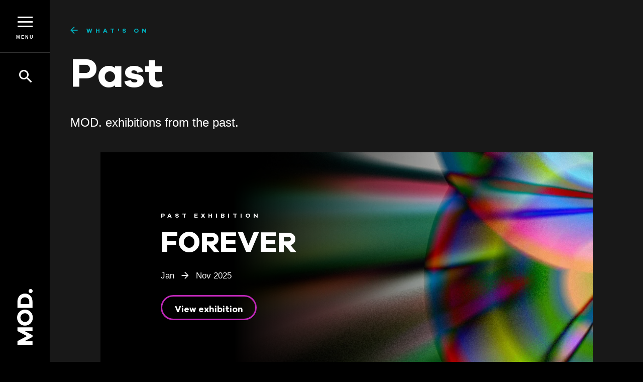

--- FILE ---
content_type: text/html; charset=UTF-8
request_url: https://mod.org.au/exhibitions/
body_size: 11658
content:
<!DOCTYPE html>
<html lang=en class="archive post-type-archive post-type-archive-mod_exhibition wp-theme-mod surprise-me-visible">
<meta http-equiv=X-UA-Compatible content="IE=edge">
<meta charset=utf-8>

<!-- Google Tag Manager -->
<script>(function(w,d,s,l,i){w[l]=w[l]||[];w[l].push({'gtm.start':
        new Date().getTime(),event:'gtm.js'});var f=d.getElementsByTagName(s)[0],
        j=d.createElement(s),dl=l!='dataLayer'?'&l='+l:'';j.async=true;j.src=
        'https://www.googletagmanager.com/gtm.js?id='+i+dl;f.parentNode.insertBefore(j,f);
    })(window,document,'script','dataLayer','GTM-FX3HVG5');</script>
<!-- End Google Tag Manager -->

<meta name='robots' content='index, follow, max-image-preview:large, max-snippet:-1, max-video-preview:-1' />
	<style>img:is([sizes="auto" i], [sizes^="auto," i]) { contain-intrinsic-size: 3000px 1500px }</style>
	
	<!-- This site is optimized with the Yoast SEO plugin v26.4 - https://yoast.com/wordpress/plugins/seo/ -->
	<title>Exhibitions Archive - MOD</title>
	<link rel="canonical" href="https://mod.org.au/exhibitions/" />
	<link rel="next" href="https://mod.org.au/exhibitions/page/2/" />
	<meta property="og:locale" content="en_US" />
	<meta property="og:type" content="website" />
	<meta property="og:title" content="Exhibitions Archive - MOD" />
	<meta property="og:url" content="https://mod.org.au/exhibitions/" />
	<meta property="og:site_name" content="MOD" />
	<meta name="twitter:card" content="summary_large_image" />
	<script type="application/ld+json" class="yoast-schema-graph">{"@context":"https://schema.org","@graph":[{"@type":"CollectionPage","@id":"https://mod.org.au/exhibitions/","url":"https://mod.org.au/exhibitions/","name":"Exhibitions Archive - MOD","isPartOf":{"@id":"https://mod.org.au/#website"},"breadcrumb":{"@id":"https://mod.org.au/exhibitions/#breadcrumb"},"inLanguage":"en-AU"},{"@type":"BreadcrumbList","@id":"https://mod.org.au/exhibitions/#breadcrumb","itemListElement":[{"@type":"ListItem","position":1,"name":"Home","item":"https://mod.org.au/"},{"@type":"ListItem","position":2,"name":"Exhibitions"}]},{"@type":"WebSite","@id":"https://mod.org.au/#website","url":"https://mod.org.au/","name":"MOD","description":"MOD. is a futuristic museum of discovery.","potentialAction":[{"@type":"SearchAction","target":{"@type":"EntryPoint","urlTemplate":"https://mod.org.au/?s={search_term_string}"},"query-input":{"@type":"PropertyValueSpecification","valueRequired":true,"valueName":"search_term_string"}}],"inLanguage":"en-AU"}]}</script>
	<!-- / Yoast SEO plugin. -->


<link rel='dns-prefetch' href='//ajax.googleapis.com' />
<link rel='dns-prefetch' href='//maps.googleapis.com' />
<link rel='dns-prefetch' href='//mod.lbcdn.io' />
<link rel="alternate" type="application/rss+xml" title="MOD &raquo; Exhibitions Feed" href="https://mod.org.au/exhibitions/feed/" />
<link rel='stylesheet' id='sbi_styles-css' href='https://mod.org.au/app/plugins/instagram-feed/css/sbi-styles.min.css?ver=6.10.0' type='text/css' media='all' />
<link rel='stylesheet' id='wp-block-library-css' href='https://mod.org.au/wp/wp-includes/css/dist/block-library/style.min.css?ver=6.8.3' type='text/css' media='all' />
<style id='classic-theme-styles-inline-css' type='text/css'>
/*! This file is auto-generated */
.wp-block-button__link{color:#fff;background-color:#32373c;border-radius:9999px;box-shadow:none;text-decoration:none;padding:calc(.667em + 2px) calc(1.333em + 2px);font-size:1.125em}.wp-block-file__button{background:#32373c;color:#fff;text-decoration:none}
</style>
<style id='global-styles-inline-css' type='text/css'>
:root{--wp--preset--aspect-ratio--square: 1;--wp--preset--aspect-ratio--4-3: 4/3;--wp--preset--aspect-ratio--3-4: 3/4;--wp--preset--aspect-ratio--3-2: 3/2;--wp--preset--aspect-ratio--2-3: 2/3;--wp--preset--aspect-ratio--16-9: 16/9;--wp--preset--aspect-ratio--9-16: 9/16;--wp--preset--color--black: #000000;--wp--preset--color--cyan-bluish-gray: #abb8c3;--wp--preset--color--white: #ffffff;--wp--preset--color--pale-pink: #f78da7;--wp--preset--color--vivid-red: #cf2e2e;--wp--preset--color--luminous-vivid-orange: #ff6900;--wp--preset--color--luminous-vivid-amber: #fcb900;--wp--preset--color--light-green-cyan: #7bdcb5;--wp--preset--color--vivid-green-cyan: #00d084;--wp--preset--color--pale-cyan-blue: #8ed1fc;--wp--preset--color--vivid-cyan-blue: #0693e3;--wp--preset--color--vivid-purple: #9b51e0;--wp--preset--gradient--vivid-cyan-blue-to-vivid-purple: linear-gradient(135deg,rgba(6,147,227,1) 0%,rgb(155,81,224) 100%);--wp--preset--gradient--light-green-cyan-to-vivid-green-cyan: linear-gradient(135deg,rgb(122,220,180) 0%,rgb(0,208,130) 100%);--wp--preset--gradient--luminous-vivid-amber-to-luminous-vivid-orange: linear-gradient(135deg,rgba(252,185,0,1) 0%,rgba(255,105,0,1) 100%);--wp--preset--gradient--luminous-vivid-orange-to-vivid-red: linear-gradient(135deg,rgba(255,105,0,1) 0%,rgb(207,46,46) 100%);--wp--preset--gradient--very-light-gray-to-cyan-bluish-gray: linear-gradient(135deg,rgb(238,238,238) 0%,rgb(169,184,195) 100%);--wp--preset--gradient--cool-to-warm-spectrum: linear-gradient(135deg,rgb(74,234,220) 0%,rgb(151,120,209) 20%,rgb(207,42,186) 40%,rgb(238,44,130) 60%,rgb(251,105,98) 80%,rgb(254,248,76) 100%);--wp--preset--gradient--blush-light-purple: linear-gradient(135deg,rgb(255,206,236) 0%,rgb(152,150,240) 100%);--wp--preset--gradient--blush-bordeaux: linear-gradient(135deg,rgb(254,205,165) 0%,rgb(254,45,45) 50%,rgb(107,0,62) 100%);--wp--preset--gradient--luminous-dusk: linear-gradient(135deg,rgb(255,203,112) 0%,rgb(199,81,192) 50%,rgb(65,88,208) 100%);--wp--preset--gradient--pale-ocean: linear-gradient(135deg,rgb(255,245,203) 0%,rgb(182,227,212) 50%,rgb(51,167,181) 100%);--wp--preset--gradient--electric-grass: linear-gradient(135deg,rgb(202,248,128) 0%,rgb(113,206,126) 100%);--wp--preset--gradient--midnight: linear-gradient(135deg,rgb(2,3,129) 0%,rgb(40,116,252) 100%);--wp--preset--font-size--small: 13px;--wp--preset--font-size--medium: 20px;--wp--preset--font-size--large: 36px;--wp--preset--font-size--x-large: 42px;--wp--preset--spacing--20: 0.44rem;--wp--preset--spacing--30: 0.67rem;--wp--preset--spacing--40: 1rem;--wp--preset--spacing--50: 1.5rem;--wp--preset--spacing--60: 2.25rem;--wp--preset--spacing--70: 3.38rem;--wp--preset--spacing--80: 5.06rem;--wp--preset--shadow--natural: 6px 6px 9px rgba(0, 0, 0, 0.2);--wp--preset--shadow--deep: 12px 12px 50px rgba(0, 0, 0, 0.4);--wp--preset--shadow--sharp: 6px 6px 0px rgba(0, 0, 0, 0.2);--wp--preset--shadow--outlined: 6px 6px 0px -3px rgba(255, 255, 255, 1), 6px 6px rgba(0, 0, 0, 1);--wp--preset--shadow--crisp: 6px 6px 0px rgba(0, 0, 0, 1);}:where(.is-layout-flex){gap: 0.5em;}:where(.is-layout-grid){gap: 0.5em;}body .is-layout-flex{display: flex;}.is-layout-flex{flex-wrap: wrap;align-items: center;}.is-layout-flex > :is(*, div){margin: 0;}body .is-layout-grid{display: grid;}.is-layout-grid > :is(*, div){margin: 0;}:where(.wp-block-columns.is-layout-flex){gap: 2em;}:where(.wp-block-columns.is-layout-grid){gap: 2em;}:where(.wp-block-post-template.is-layout-flex){gap: 1.25em;}:where(.wp-block-post-template.is-layout-grid){gap: 1.25em;}.has-black-color{color: var(--wp--preset--color--black) !important;}.has-cyan-bluish-gray-color{color: var(--wp--preset--color--cyan-bluish-gray) !important;}.has-white-color{color: var(--wp--preset--color--white) !important;}.has-pale-pink-color{color: var(--wp--preset--color--pale-pink) !important;}.has-vivid-red-color{color: var(--wp--preset--color--vivid-red) !important;}.has-luminous-vivid-orange-color{color: var(--wp--preset--color--luminous-vivid-orange) !important;}.has-luminous-vivid-amber-color{color: var(--wp--preset--color--luminous-vivid-amber) !important;}.has-light-green-cyan-color{color: var(--wp--preset--color--light-green-cyan) !important;}.has-vivid-green-cyan-color{color: var(--wp--preset--color--vivid-green-cyan) !important;}.has-pale-cyan-blue-color{color: var(--wp--preset--color--pale-cyan-blue) !important;}.has-vivid-cyan-blue-color{color: var(--wp--preset--color--vivid-cyan-blue) !important;}.has-vivid-purple-color{color: var(--wp--preset--color--vivid-purple) !important;}.has-black-background-color{background-color: var(--wp--preset--color--black) !important;}.has-cyan-bluish-gray-background-color{background-color: var(--wp--preset--color--cyan-bluish-gray) !important;}.has-white-background-color{background-color: var(--wp--preset--color--white) !important;}.has-pale-pink-background-color{background-color: var(--wp--preset--color--pale-pink) !important;}.has-vivid-red-background-color{background-color: var(--wp--preset--color--vivid-red) !important;}.has-luminous-vivid-orange-background-color{background-color: var(--wp--preset--color--luminous-vivid-orange) !important;}.has-luminous-vivid-amber-background-color{background-color: var(--wp--preset--color--luminous-vivid-amber) !important;}.has-light-green-cyan-background-color{background-color: var(--wp--preset--color--light-green-cyan) !important;}.has-vivid-green-cyan-background-color{background-color: var(--wp--preset--color--vivid-green-cyan) !important;}.has-pale-cyan-blue-background-color{background-color: var(--wp--preset--color--pale-cyan-blue) !important;}.has-vivid-cyan-blue-background-color{background-color: var(--wp--preset--color--vivid-cyan-blue) !important;}.has-vivid-purple-background-color{background-color: var(--wp--preset--color--vivid-purple) !important;}.has-black-border-color{border-color: var(--wp--preset--color--black) !important;}.has-cyan-bluish-gray-border-color{border-color: var(--wp--preset--color--cyan-bluish-gray) !important;}.has-white-border-color{border-color: var(--wp--preset--color--white) !important;}.has-pale-pink-border-color{border-color: var(--wp--preset--color--pale-pink) !important;}.has-vivid-red-border-color{border-color: var(--wp--preset--color--vivid-red) !important;}.has-luminous-vivid-orange-border-color{border-color: var(--wp--preset--color--luminous-vivid-orange) !important;}.has-luminous-vivid-amber-border-color{border-color: var(--wp--preset--color--luminous-vivid-amber) !important;}.has-light-green-cyan-border-color{border-color: var(--wp--preset--color--light-green-cyan) !important;}.has-vivid-green-cyan-border-color{border-color: var(--wp--preset--color--vivid-green-cyan) !important;}.has-pale-cyan-blue-border-color{border-color: var(--wp--preset--color--pale-cyan-blue) !important;}.has-vivid-cyan-blue-border-color{border-color: var(--wp--preset--color--vivid-cyan-blue) !important;}.has-vivid-purple-border-color{border-color: var(--wp--preset--color--vivid-purple) !important;}.has-vivid-cyan-blue-to-vivid-purple-gradient-background{background: var(--wp--preset--gradient--vivid-cyan-blue-to-vivid-purple) !important;}.has-light-green-cyan-to-vivid-green-cyan-gradient-background{background: var(--wp--preset--gradient--light-green-cyan-to-vivid-green-cyan) !important;}.has-luminous-vivid-amber-to-luminous-vivid-orange-gradient-background{background: var(--wp--preset--gradient--luminous-vivid-amber-to-luminous-vivid-orange) !important;}.has-luminous-vivid-orange-to-vivid-red-gradient-background{background: var(--wp--preset--gradient--luminous-vivid-orange-to-vivid-red) !important;}.has-very-light-gray-to-cyan-bluish-gray-gradient-background{background: var(--wp--preset--gradient--very-light-gray-to-cyan-bluish-gray) !important;}.has-cool-to-warm-spectrum-gradient-background{background: var(--wp--preset--gradient--cool-to-warm-spectrum) !important;}.has-blush-light-purple-gradient-background{background: var(--wp--preset--gradient--blush-light-purple) !important;}.has-blush-bordeaux-gradient-background{background: var(--wp--preset--gradient--blush-bordeaux) !important;}.has-luminous-dusk-gradient-background{background: var(--wp--preset--gradient--luminous-dusk) !important;}.has-pale-ocean-gradient-background{background: var(--wp--preset--gradient--pale-ocean) !important;}.has-electric-grass-gradient-background{background: var(--wp--preset--gradient--electric-grass) !important;}.has-midnight-gradient-background{background: var(--wp--preset--gradient--midnight) !important;}.has-small-font-size{font-size: var(--wp--preset--font-size--small) !important;}.has-medium-font-size{font-size: var(--wp--preset--font-size--medium) !important;}.has-large-font-size{font-size: var(--wp--preset--font-size--large) !important;}.has-x-large-font-size{font-size: var(--wp--preset--font-size--x-large) !important;}
:where(.wp-block-post-template.is-layout-flex){gap: 1.25em;}:where(.wp-block-post-template.is-layout-grid){gap: 1.25em;}
:where(.wp-block-columns.is-layout-flex){gap: 2em;}:where(.wp-block-columns.is-layout-grid){gap: 2em;}
:root :where(.wp-block-pullquote){font-size: 1.5em;line-height: 1.6;}
</style>
<link rel='stylesheet' id='mod-css' href='https://mod.org.au/app/themes/mod/styles/frontend.css?ver=1764564154' type='text/css' media='' />
<script type="text/javascript" src="https://ajax.googleapis.com/ajax/libs/jquery/1.12.4/jquery.min.js?ver=6.8.3" id="jquery-js"></script>
<script type="text/javascript" id="sbi_scripts-js-extra">
/* <![CDATA[ */
var sb_instagram_js_options = {"font_method":"svg","resized_url":"https:\/\/mod.lbcdn.io\/uploads\/sb-instagram-feed-images\/","placeholder":"https:\/\/mod.org.au\/app\/plugins\/instagram-feed\/img\/placeholder.png","ajax_url":"https:\/\/mod.org.au\/wp\/wp-admin\/admin-ajax.php"};
/* ]]> */
</script>
<script type="text/javascript" src="https://mod.org.au/app/plugins/instagram-feed/js/sbi-scripts.min.js?ver=6.10.0" id="sbi_scripts-js"></script>
<link rel="https://api.w.org/" href="https://mod.org.au/wp-json/" /><link rel="EditURI" type="application/rsd+xml" title="RSD" href="https://mod.org.au/wp/xmlrpc.php?rsd" />
<meta name="generator" content="WordPress 6.8.3" />
<script type="text/javascript">
	jQuery(document).ready(function(){
		jQuery('img[usemap]').rwdImageMaps();
	});
</script>
<style type="text/css">
	img[usemap] { max-width: 100%; height: auto; }
</style>

<meta name=viewport content="width=device-width, initial-scale=1.0, maximum-scale=1.0, user-scalable=no">

<!-- Generate Favicons at http://realfavicongenerator.net/ -->
<link rel="apple-touch-icon" sizes="180x180" href="https://mod.org.au/app/themes/mod/images/favicons/apple-touch-icon.png">
<link rel="icon" type="image/png" href="https://mod.org.au/app/themes/mod/images/favicons/favicon-32x32.png" sizes="32x32">
<link rel="icon" type="image/png" href="https://mod.org.au/app/themes/mod/images/favicons/favicon-16x16.png" sizes="16x16">
<link rel="manifest" href="https://mod.org.au/app/themes/mod/images/favicons/manifest.json">
<link rel="mask-icon" href="https://mod.org.au/app/themes/mod/images/favicons/safari-pinned-tab.svg" color="#ffffff">
<meta name="theme-color" content="#000000">
<meta name="apple-mobile-web-app-capable" content="yes">


    <meta property="og:image" content="https://mod.lbcdn.io/uploads/FOREVER_Landing_Page.png">

<!--[if lt IE 9]><script src="https://mod.org.au/app/themes/mod/scripts/html5shiv.min.js"></script><![endif]-->

<body>

<!-- Google Tag Manager (noscript) -->
<noscript><iframe src="https://www.googletagmanager.com/ns.html?id=GTM-FX3HVG5"
                  height="0" width="0" style="display:none;visibility:hidden"></iframe></noscript>
<!-- End Google Tag Manager (noscript) -->

<header>

    <button class=menu-button>
        <span></span>
        <span>Menu</span>
    </button>

    <button class=search-button>
        <span></span>
        <span>Search</span>
    </button>

    <nav>
        <ul class=quicklinks>
            <li class=home><a href="https://mod.org.au/">Home</a></li>
            <li class=contact><a href="https://mod.org.au/contact/">Contact</a></li>
            <li class=visit><a href="https://mod.org.au/visit/plan-your-visit/">Visit</a></li>
        </ul>

        <ul id="menu-main-menu" class="menu"><li id="menu-item-617" class="menu-item menu-item-type-post_type menu-item-object-page menu-item-home menu-item-617 item--home"><a href="https://mod.org.au/">Home</a></li>
<li id="menu-item-201" class="menu-item menu-item-type-post_type menu-item-object-page menu-item-has-children menu-item-201 item--whats-on"><a href="https://mod.org.au/whats-on/">What’s On</a>
<ul class="sub-menu">
	<li id="menu-item-466" class="menu-item menu-item-type-custom menu-item-object-custom menu-item-466 item--current-exhibition">
                        <a href='https://mod.org.au/exhibitions/beginnings/'>
                            <span class=title><span>BEGINNINGS</span></span>
                            <span class=date>In-Person</span>
                        </a>
                    </li>
	<li id="menu-item-2885" class="menu-item menu-item-type-post_type menu-item-object-page menu-item-2885 item--events">
                    <a  href="https://mod.org.au/whats-on/events/">
                        <span class=title><span>Events</span></span>
                        <span class=count>2 upcoming</span>
                    </a>
                </li>
</ul>
</li>
<li id="menu-item-5891" class="menu-item menu-item-type-post_type menu-item-object-page current-menu-ancestor current-menu-parent current_page_parent current_page_ancestor menu-item-has-children menu-item-5891 item--discover"><a href="https://mod.org.au/discover/">Discover</a>
<ul class="sub-menu">
	<li id="menu-item-3575" class="menu-item menu-item-type-custom menu-item-object-custom menu-item-3575 item--read-our-articles"><a href="https://mod.org.au/articles/">Read our articles</a></li>
	<li id="menu-item-12913" class="menu-item menu-item-type-post_type menu-item-object-page menu-item-12913 item--research-at-mod"><a href="https://mod.org.au/discover/research-at-mod/">Research at MOD.</a></li>
	<li id="menu-item-12312" class="menu-item menu-item-type-post_type menu-item-object-page menu-item-12312 item--talk-ethics-with-us"><a href="https://mod.org.au/discover/ethos/">Talk ethics with us</a></li>
	<li id="menu-item-5749" class="menu-item menu-item-type-post_type menu-item-object-page menu-item-5749 item--listen-to-mod-cast"><a href="https://mod.org.au/discover/mod-cast/">Listen to MOD.Cast</a></li>
	<li id="menu-item-10448" class="menu-item menu-item-type-post_type menu-item-object-page menu-item-10448 item--play-our-interactives"><a href="https://mod.org.au/discover/play-our-interactives/">Play our interactives</a></li>
	<li id="menu-item-11587" class="menu-item menu-item-type-post_type menu-item-object-page menu-item-11587 item--explore-the-streets"><a href="https://mod.org.au/discover/science-on-the-streets/">Explore the streets</a></li>
	<li id="menu-item-2214" class="menu-item menu-item-type-custom menu-item-object-custom current-menu-item menu-item-2214 item--re-visit-exhibitions"><a href="https://mod.org.au/exhibitions/">Re-visit exhibitions</a></li>
</ul>
</li>
<li id="menu-item-6304" class="menu-item menu-item-type-post_type menu-item-object-page menu-item-has-children menu-item-6304 item--visit"><a href="https://mod.org.au/home/visit/">Visit</a>
<ul class="sub-menu">
	<li id="menu-item-6308" class="menu-item menu-item-type-post_type menu-item-object-page menu-item-6308 item--plan-your-visit"><a href="https://mod.org.au/home/visit/plan-your-visit/">Plan Your Visit</a></li>
	<li id="menu-item-17078" class="menu-item menu-item-type-post_type menu-item-object-page menu-item-17078 item--mod-shop-cafe"><a href="https://mod.org.au/home/visit/cafe/">MOD. shop + café</a></li>
	<li id="menu-item-6324" class="menu-item menu-item-type-post_type menu-item-object-page menu-item-6324 item--schools"><a href="https://mod.org.au/home/visit/schools/">Schools</a></li>
	<li id="menu-item-6325" class="menu-item menu-item-type-post_type menu-item-object-page menu-item-6325 item--groups"><a href="https://mod.org.au/home/visit/groups/">Groups</a></li>
	<li id="menu-item-6306" class="menu-item menu-item-type-post_type menu-item-object-page menu-item-6306 item--access-inclusion"><a href="https://mod.org.au/home/visit/access-inclusion/">Access &#038; Inclusion</a></li>
	<li id="menu-item-6326" class="menu-item menu-item-type-post_type menu-item-object-page menu-item-6326 item--venue-hire"><a href="https://mod.org.au/home/visit/venue-hire-catering/">Venue Hire</a></li>
</ul>
</li>
<li id="menu-item-199" class="menu-item menu-item-type-post_type menu-item-object-page menu-item-has-children menu-item-199 item--about"><a href="https://mod.org.au/about/">About</a>
<ul class="sub-menu">
	<li id="menu-item-3991" class="menu-item menu-item-type-post_type menu-item-object-page menu-item-3991 item--about-us"><a href="https://mod.org.au/about/about-us/">About Us</a></li>
	<li id="menu-item-338" class="menu-item menu-item-type-post_type menu-item-object-page menu-item-338 item--vision-design-principles"><a href="https://mod.org.au/about/principles/">Vision &#038; Design Principles</a></li>
	<li id="menu-item-339" class="menu-item menu-item-type-post_type menu-item-object-page menu-item-339 item--team"><a href="https://mod.org.au/about/team/">Team</a></li>
	<li id="menu-item-14808" class="menu-item menu-item-type-post_type menu-item-object-page menu-item-14808 item--work-with-us"><a href="https://mod.org.au/about/work-with-us/">Work With Us</a></li>
	<li id="menu-item-4055" class="menu-item menu-item-type-post_type menu-item-object-page menu-item-4055 item--work-experience"><a href="https://mod.org.au/about/work-experience/">Work Experience</a></li>
	<li id="menu-item-413" class="menu-item menu-item-type-custom menu-item-object-custom menu-item-413 item--donate"><a target="_blank" href="https://host.nxt.blackbaud.com/donor-form/?svcid=renxt&#038;formId=f2014946-ec07-4c42-b964-840a98bcd3e5&#038;envid=p-2Ec9drRDvEGrP4m4zG963Q&#038;zone=aus&#038;desid=2372&#038;desname=Museum%20of%20Discovery%20(MOD.)">Donate</a></li>
</ul>
</li>
</ul>
                    <div class=opening-times>
                                    <p><strong>MOD. is closed for install</strong><br />
BEGINNINGS exhibition opening 13 Jan 2026</p>
                                <a href="https://mod.org.au/visit/plan-your-visit/">Plan your visit</a>
            </div>
        
    </nav>

    <form class=search action="https://mod.org.au/" method=get>
        <input name=s placeholder="Search" value="" autocomplete="off">

        <div class=buttons>
            <button type=submit>Search</button>
            <button type=button class=search-button>Close</button>
        </div>

                    <div class=opening-times>
                                    <p><strong>MOD. is closed for install</strong><br />
BEGINNINGS exhibition opening 13 Jan 2026</p>
                                <a href="https://mod.org.au/visit/plan-your-visit/">Plan your visit</a>
            </div>
            </form>

    <div class=logo>
                <a href="https://mod.org.au/">
            <img src="https://mod.org.au/app/themes/mod/images/mod-logo-vertical.svg" alt="MOD">
        </a>
    </div>

    
</header>

<main>
    <header>
        <a href="https://mod.org.au/whats-on/" class=back>What's on</a>
        <h1>Past</h1>
        <p>MOD. exhibitions from the past.</p>
    </header>

            <ul class=results>
                                                <li style="background-image: url(https://mod.lbcdn.io/uploads/FOREVER_Landing_Page.png)">

                    <h3>Past Exhibition</h3>
                    <h2><a href="https://mod.org.au/exhibitions/forever/">FOREVER</a></h2>
                    <p class=date-range>Jan<span></span>Nov 2025</p>
                    <a href="https://mod.org.au/exhibitions/forever/" class=view-exhibition>View exhibition</a>
                </li>
                                                    <li style="background-image: url(https://mod.lbcdn.io/uploads/17-mod-website-landing-page_1920x540-1600x450.png)">

                    <h3>Past Exhibition</h3>
                    <h2><a href="https://mod.org.au/exhibitions/broken/">BROKEN</a></h2>
                    <p class=date-range>Jan<span></span>Nov 2024</p>
                    <a href="https://mod.org.au/exhibitions/broken/" class=view-exhibition>View exhibition</a>
                </li>
                                                    <li style="background-image: url(https://mod.lbcdn.io/uploads/Hero-Image-Title-Incl.-People-1-1600x900.jpg)">

                    <h3>Past Exhibition</h3>
                    <h2><a href="https://mod.org.au/exhibitions/eucalara-commons/">EUCALARA COMMONS</a></h2>
                    <p class=date-range>Dec 2023<span></span>Jul 2024</p>
                    <a href="https://mod.org.au/exhibitions/eucalara-commons/" class=view-exhibition>View exhibition</a>
                </li>
                                                    <li style="background-image: url(https://mod.lbcdn.io/uploads/ezgif.com-gif-maker-2.gif)">

                    <h3>Past Exhibition</h3>
                    <h2><a href="https://mod.org.au/exhibitions/point-of-impact/">POINT OF IMPACT</a></h2>
                    <p class=date-range>Dec 2022<span></span>Nov 2023</p>
                    <a href="https://mod.org.au/exhibitions/point-of-impact/" class=view-exhibition>View exhibition</a>
                </li>
                                                    <li style="background-image: url(https://mod.lbcdn.io/uploads/26-MOD.-website-landing-page-1920x1080-2-1600x900.jpg)">

                    <h3>Past Exhibition</h3>
                    <h2><a href="https://mod.org.au/exhibitions/flex/">FLEX</a></h2>
                    <p class=date-range>Jan<span></span>Nov 2023</p>
                    <a href="https://mod.org.au/exhibitions/flex/" class=view-exhibition>View exhibition</a>
                </li>
                                                    <li style="background-image: url(https://mod.lbcdn.io/uploads/Introducing-INVISIBILITY-2.png)">

                    <h3>Past Exhibition</h3>
                    <h2><a href="https://mod.org.au/exhibitions/invisibility/">INVISIBILITY</a></h2>
                    <p class=date-range>Feb<span></span>Nov 2022</p>
                    <a href="https://mod.org.au/exhibitions/invisibility/" class=view-exhibition>View exhibition</a>
                </li>
                                                    <li style="background-image: url(https://mod.lbcdn.io/uploads/UC-landing-page-1600x900.png)">

                    <h3>Past Exhibition</h3>
                    <h2><a href="https://mod.org.au/exhibitions/up-close/">UP CLOSE</a></h2>
                    <p class=date-range>Aug 2021<span></span>Jan 2022</p>
                    <a href="https://mod.org.au/exhibitions/up-close/" class=view-exhibition>View exhibition</a>
                </li>
                                                    <li style="background-image: url(https://mod.lbcdn.io/uploads/Café-Sci-3.png)">

                    <h3>Past Exhibition</h3>
                    <h2><a href="https://mod.org.au/exhibitions/its-complicated/">IT&#8217;S COMPLICATED</a></h2>
                    <p class=date-range>Feb<span></span>Nov 2021</p>
                    <a href="https://mod.org.au/exhibitions/its-complicated/" class=view-exhibition>View exhibition</a>
                </li>
                                                    <li style="">

                    <h3>Past Exhibition</h3>
                    <h2><a href="https://mod.org.au/exhibitions/seven-siblings-from-the-future-online/">SEVEN SIBLINGS FROM THE FUTURE Online</a></h2>
                    <p class=date-range>Dec 2020<span></span>Aug 2021</p>
                    <a href="https://mod.org.au/exhibitions/seven-siblings-from-the-future-online/" class=view-exhibition>View exhibition</a>
                </li>
                                                    <li style="background-image: url(https://mod.lbcdn.io/uploads/silhouettes-1600x786.png)">

                    <h3>Past Exhibition</h3>
                    <h2><a href="https://mod.org.au/exhibitions/seven-siblings-from-the-future/">SEVEN SIBLINGS FROM THE FUTURE</a></h2>
                    <p class=date-range>Nov 2019<span></span>Nov 2020</p>
                    <a href="https://mod.org.au/exhibitions/seven-siblings-from-the-future/" class=view-exhibition>View exhibition</a>
                </li>
                
        </ul>

    
    <div class=pagination>
        <span aria-current="page" class="page-numbers current">1</span>
<a class="page-numbers" href="https://mod.org.au/exhibitions/page/2/">2</a>
<a class="next page-numbers" href="https://mod.org.au/exhibitions/page/2/">Load more</a>    </div>
</main>



<footer>

    
    <div class=instagram-feed>
        <h2><a href="https://instagram.com/mod_museum/" target="_blank">mod_museum</a></h2>
        
<div id="sb_instagram"  class="sbi sbi_mob_col_1 sbi_tab_col_2 sbi_col_4 sbi_width_resp"	 data-feedid="*2"  data-res="auto" data-cols="4" data-colsmobile="1" data-colstablet="2" data-num="4" data-nummobile="2" data-item-padding=""	 data-shortcode-atts="{&quot;feed&quot;:&quot;2&quot;,&quot;showbutton&quot;:&quot;false&quot;}"  data-postid="3820" data-locatornonce="888973ffa9" data-imageaspectratio="1:1" data-sbi-flags="favorLocal,ajaxPostLoad">
	
	<div id="sbi_images" >
			</div>

	<div id="sbi_load" >

	
	
</div>
		<span class="sbi_resized_image_data" data-feed-id="*2"
		  data-resized="[]">
	</span>
	</div>

    </div>

    <div class=top>

        
        <div class=acknowledgement>
            <h2>Acknowledgement</h2>
            <p>We acknowledge that MOD. is built on the traditional lands of the Kaurna Miyurna and we respect their spiritual relationship with their country.</p>
<p>We also acknowledge the Kaurna Miyurna as the traditional custodians of the Adelaide region and their cultural and heritage beliefs are still as important to the living Kaurna Miyurna today.</p>
        </div>

        
        <div class=subscribe>
            <h2>Subscribe</h2>
                            <p>MOD. is always changing. Be the first to hear what&#039;s happening.

</p>
            
                            <noscript class="ninja-forms-noscript-message">
	Notice: JavaScript is required for this content.</noscript>
<div id="nf-form-23-cont" class="nf-form-cont" aria-live="polite" aria-labelledby="nf-form-title-23" aria-describedby="nf-form-errors-23" role="form">

    <div class="nf-loading-spinner"></div>

</div>
        <!-- That data is being printed as a workaround to page builders reordering the order of the scripts loaded-->
        <script>var formDisplay=1;var nfForms=nfForms||[];var form=[];form.id='23';form.settings={"objectType":"Form Setting","editActive":true,"title":"Footer subscribe button only","show_title":0,"allow_public_link":0,"embed_form":"","clear_complete":1,"hide_complete":1,"default_label_pos":"above","wrapper_class":"","element_class":"","key":"","add_submit":0,"currency":"","unique_field_error":"A form with this value has already been submitted.","logged_in":false,"not_logged_in_msg":"","sub_limit_msg":"The form has reached its submission limit.","calculations":[],"container_styles_show_advanced_css":0,"title_styles_show_advanced_css":0,"row_styles_show_advanced_css":0,"row-odd_styles_show_advanced_css":0,"success-msg_styles_show_advanced_css":0,"error_msg_styles_show_advanced_css":0,"conditions":[],"formContentData":[{"order":1,"cells":[{"order":0,"fields":["html_1602653725996"],"width":"100"}]}],"changeEmailErrorMsg":"Please enter a valid email address!","changeDateErrorMsg":"Please enter a valid date!","confirmFieldErrorMsg":"These fields must match!","fieldNumberNumMinError":"Number Min Error","fieldNumberNumMaxError":"Number Max Error","fieldNumberIncrementBy":"Please increment by ","formErrorsCorrectErrors":"Please correct errors before submitting this form.","validateRequiredField":"This is a required field.","honeypotHoneypotError":"Honeypot Error","fieldsMarkedRequired":"Fields marked with an <span class=\"ninja-forms-req-symbol\">*<\/span> are required","drawerDisabled":false,"ninjaForms":"Ninja Forms","fieldTextareaRTEInsertLink":"Insert Link","fieldTextareaRTEInsertMedia":"Insert Media","fieldTextareaRTESelectAFile":"Select a file","formHoneypot":"If you are a human seeing this field, please leave it empty.","fileUploadOldCodeFileUploadInProgress":"File Upload in Progress.","fileUploadOldCodeFileUpload":"FILE UPLOAD","currencySymbol":"&#36;","thousands_sep":",","decimal_point":".","siteLocale":"en_AU","dateFormat":"m\/d\/Y","startOfWeek":"1","of":"of","previousMonth":"Previous Month","nextMonth":"Next Month","months":["January","February","March","April","May","June","July","August","September","October","November","December"],"monthsShort":["Jan","Feb","Mar","Apr","May","Jun","Jul","Aug","Sep","Oct","Nov","Dec"],"weekdays":["Sunday","Monday","Tuesday","Wednesday","Thursday","Friday","Saturday"],"weekdaysShort":["Sun","Mon","Tue","Wed","Thu","Fri","Sat"],"weekdaysMin":["Su","Mo","Tu","We","Th","Fr","Sa"],"recaptchaConsentMissing":"reCaptcha validation couldn&#039;t load.","recaptchaMissingCookie":"reCaptcha v3 validation couldn&#039;t load the cookie needed to submit the form.","recaptchaConsentEvent":"Accept reCaptcha cookies before sending the form.","currency_symbol":"","beforeForm":"","beforeFields":"","afterFields":"","afterForm":""};form.fields=[{"objectType":"Field","objectDomain":"fields","editActive":false,"order":999,"type":"html","label":"HTML","default":"<a class=\"button\" href=\"https:\/\/mod.org.au\/contact\/subscribe\/\">Subscribe<\/a>\n\n\n\n\n<style>\n.subscribe #nf-form-9-cont{\ndisplay:none;\n}\n<\/style>","container_class":"","element_class":"","wrap_styles_border":"","wrap_styles_width":"","wrap_styles_margin":"","wrap_styles_padding":"","wrap_styles_float":"","wrap_styles_show_advanced_css":0,"label_styles_border":"","label_styles_width":"","label_styles_font-size":"","label_styles_margin":"","label_styles_padding":"","label_styles_float":"","label_styles_show_advanced_css":0,"element_styles_border":"","element_styles_width":"","element_styles_font-size":"","element_styles_margin":"","element_styles_padding":"","element_styles_float":"","element_styles_show_advanced_css":0,"cellcid":"c3645","key":"html_1602653725996","drawerDisabled":false,"id":310,"beforeField":"","afterField":"","value":"<a class=\"button\" href=\"https:\/\/mod.org.au\/contact\/subscribe\/\">Subscribe<\/a>\n\n\n\n\n<style>\n.subscribe #nf-form-9-cont{\ndisplay:none;\n}\n<\/style>","label_pos":"above","parentType":"html","element_templates":["html","input"],"old_classname":"","wrap_template":"wrap"}];nfForms.push(form);</script>
                            </div>

        
        <div class=connect>
            <h2>Connect</h2>
                            <p><strong>We&#8217;re excited by people like you. Why not join the conversation?</strong></p>
<p>@MOD_museum</p>
                        <nav class=social>
                <ul id="menu-social-media" class="menu"><li id="menu-item-113" class="menu-item menu-item-type-custom menu-item-object-custom menu-item-113 item--facebook"><a target="_blank" href="https://facebook.com/MODmuseum">Facebook</a></li>
<li id="menu-item-115" class="menu-item menu-item-type-custom menu-item-object-custom menu-item-115 item--instagram"><a target="_blank" href="https://www.instagram.com/mod_museum/">Instagram</a></li>
<li id="menu-item-8893" class="menu-item menu-item-type-custom menu-item-object-custom menu-item-8893 item--linkedin"><a target="_blank" href="https://linkedin.com/company/modatunisa">Linkedin</a></li>
<li id="menu-item-8894" class="menu-item menu-item-type-custom menu-item-object-custom menu-item-8894 item--youtube"><a target="_blank" href="https://youtube.com/channel/UCthCFzHNMSXcfAOPxdJGMqg">Youtube</a></li>
</ul>            </nav>
        </div>

        <nav class=quicklinks>
            <ul id="menu-footer-menu" class="menu"><li id="menu-item-228" class="menu-item menu-item-type-post_type menu-item-object-page menu-item-228 item--visit"><a href="https://mod.org.au/home/visit/">Visit</a></li>
<li id="menu-item-227" class="menu-item menu-item-type-post_type menu-item-object-page menu-item-227 item--about"><a href="https://mod.org.au/about/">About</a></li>
<li id="menu-item-412" class="menu-item menu-item-type-post_type menu-item-object-page current_page_parent menu-item-412 item--blog"><a href="https://mod.org.au/discover/articles/">Blog</a></li>
<li id="menu-item-225" class="menu-item menu-item-type-post_type menu-item-object-page menu-item-225 item--contact"><a href="https://mod.org.au/home/contact/">Contact</a></li>
</ul>            <img src="https://mod.org.au/app/themes/mod/images/adelaide-university-logo.png" width=210 alt="MOD">
        </nav>

    </div>

    
    <div class=bottom>
        <img src="https://mod.org.au/app/themes/mod/images/adelaide-university-logo.png" width=210 alt="MOD">

                    <p>North Terrace adjacent Morphett Street Bridge, Adelaide, Australia. CRICOS Provider Number 04249J. Australian University Provider Number PRV14404.</p>
        
        <nav>
            <ul id="menu-bottom-menu" class="menu"><li id="menu-item-831" class="menu-item menu-item-type-custom menu-item-object-custom menu-item-831 item--privacy-statement"><a href="https://adelaideuni.edu.au/about/privacy-notification/">Privacy Statement</a></li>
</ul>        </nav>
    </div>
</footer>

</body>

<script type="speculationrules">
{"prefetch":[{"source":"document","where":{"and":[{"href_matches":"\/*"},{"not":{"href_matches":["\/wp\/wp-*.php","\/wp\/wp-admin\/*","\/uploads\/*","\/app\/*","\/app\/plugins\/*","\/app\/themes\/mod\/*","\/*\\?(.+)"]}},{"not":{"selector_matches":"a[rel~=\"nofollow\"]"}},{"not":{"selector_matches":".no-prefetch, .no-prefetch a"}}]},"eagerness":"conservative"}]}
</script>
<!-- Instagram Feed JS -->
<script type="text/javascript">
var sbiajaxurl = "https://mod.org.au/wp/wp-admin/admin-ajax.php";
</script>
<link rel='stylesheet' id='dashicons-css' href='https://mod.org.au/wp/wp-includes/css/dashicons.min.css?ver=6.8.3' type='text/css' media='all' />
<link rel='stylesheet' id='nf-display-css' href='https://mod.org.au/app/plugins/ninja-forms/assets/css/display-structure.css?ver=6.8.3' type='text/css' media='all' />
<script type="text/javascript" src="https://mod.org.au/app/plugins/responsive-image-maps/jquery.rwdImageMaps.min.js?ver=1.5" id="jQuery.rwd_image_maps-js"></script>
<script type="text/javascript" src="https://maps.googleapis.com/maps/api/js?key=AIzaSyCXzxsNOTdO3rU1I_vo_USlqLsBNm1bkcg&amp;ver=6.8.3" id="googlemaps-js"></script>
<script type="text/javascript" id="mod-js-extra">
/* <![CDATA[ */
var mod = {"base_url":"https:\/\/mod.org.au\/","themeUrl":"https:\/\/mod.org.au\/app\/themes\/mod"};
/* ]]> */
</script>
<script type="text/javascript" src="https://mod.org.au/app/themes/mod/scripts/main.js?ver=1764564154" id="mod-js"></script>
<script type="text/javascript" src="https://mod.org.au/wp/wp-includes/js/underscore.min.js?ver=1.13.7" id="underscore-js"></script>
<script type="text/javascript" src="https://mod.org.au/wp/wp-includes/js/backbone.min.js?ver=1.6.0" id="backbone-js"></script>
<script type="text/javascript" src="https://mod.org.au/app/plugins/ninja-forms/assets/js/min/front-end-deps.js?ver=3.13.1" id="nf-front-end-deps-js"></script>
<script type="text/javascript" id="nf-front-end-js-extra">
/* <![CDATA[ */
var nfi18n = {"ninjaForms":"Ninja Forms","changeEmailErrorMsg":"Please enter a valid email address!","changeDateErrorMsg":"Please enter a valid date!","confirmFieldErrorMsg":"These fields must match!","fieldNumberNumMinError":"Number Min Error","fieldNumberNumMaxError":"Number Max Error","fieldNumberIncrementBy":"Please increment by ","fieldTextareaRTEInsertLink":"Insert Link","fieldTextareaRTEInsertMedia":"Insert Media","fieldTextareaRTESelectAFile":"Select a file","formErrorsCorrectErrors":"Please correct errors before submitting this form.","formHoneypot":"If you are a human seeing this field, please leave it empty.","validateRequiredField":"This is a required field.","honeypotHoneypotError":"Honeypot Error","fileUploadOldCodeFileUploadInProgress":"File Upload in Progress.","fileUploadOldCodeFileUpload":"FILE UPLOAD","currencySymbol":"$","fieldsMarkedRequired":"Fields marked with an <span class=\"ninja-forms-req-symbol\">*<\/span> are required","thousands_sep":",","decimal_point":".","siteLocale":"en_AU","dateFormat":"m\/d\/Y","startOfWeek":"1","of":"of","previousMonth":"Previous Month","nextMonth":"Next Month","months":["January","February","March","April","May","June","July","August","September","October","November","December"],"monthsShort":["Jan","Feb","Mar","Apr","May","Jun","Jul","Aug","Sep","Oct","Nov","Dec"],"weekdays":["Sunday","Monday","Tuesday","Wednesday","Thursday","Friday","Saturday"],"weekdaysShort":["Sun","Mon","Tue","Wed","Thu","Fri","Sat"],"weekdaysMin":["Su","Mo","Tu","We","Th","Fr","Sa"],"recaptchaConsentMissing":"reCaptcha validation couldn't load.","recaptchaMissingCookie":"reCaptcha v3 validation couldn't load the cookie needed to submit the form.","recaptchaConsentEvent":"Accept reCaptcha cookies before sending the form."};
var nfFrontEnd = {"adminAjax":"https:\/\/mod.org.au\/wp\/wp-admin\/admin-ajax.php","ajaxNonce":"84a72e2747","requireBaseUrl":"https:\/\/mod.org.au\/app\/plugins\/ninja-forms\/assets\/js\/","use_merge_tags":{"user":{"address":"address","textbox":"textbox","button":"button","checkbox":"checkbox","city":"city","confirm":"confirm","date":"date","email":"email","firstname":"firstname","html":"html","hcaptcha":"hcaptcha","hidden":"hidden","lastname":"lastname","listcheckbox":"listcheckbox","listcountry":"listcountry","listimage":"listimage","listmultiselect":"listmultiselect","listradio":"listradio","listselect":"listselect","liststate":"liststate","note":"note","number":"number","password":"password","passwordconfirm":"passwordconfirm","product":"product","quantity":"quantity","recaptcha":"recaptcha","recaptcha_v3":"recaptcha_v3","repeater":"repeater","shipping":"shipping","signature":"signature","spam":"spam","starrating":"starrating","submit":"submit","terms":"terms","textarea":"textarea","total":"total","turnstile":"turnstile","unknown":"unknown","zip":"zip","hr":"hr"},"post":{"address":"address","textbox":"textbox","button":"button","checkbox":"checkbox","city":"city","confirm":"confirm","date":"date","email":"email","firstname":"firstname","html":"html","hcaptcha":"hcaptcha","hidden":"hidden","lastname":"lastname","listcheckbox":"listcheckbox","listcountry":"listcountry","listimage":"listimage","listmultiselect":"listmultiselect","listradio":"listradio","listselect":"listselect","liststate":"liststate","note":"note","number":"number","password":"password","passwordconfirm":"passwordconfirm","product":"product","quantity":"quantity","recaptcha":"recaptcha","recaptcha_v3":"recaptcha_v3","repeater":"repeater","shipping":"shipping","signature":"signature","spam":"spam","starrating":"starrating","submit":"submit","terms":"terms","textarea":"textarea","total":"total","turnstile":"turnstile","unknown":"unknown","zip":"zip","hr":"hr"},"system":{"address":"address","textbox":"textbox","button":"button","checkbox":"checkbox","city":"city","confirm":"confirm","date":"date","email":"email","firstname":"firstname","html":"html","hcaptcha":"hcaptcha","hidden":"hidden","lastname":"lastname","listcheckbox":"listcheckbox","listcountry":"listcountry","listimage":"listimage","listmultiselect":"listmultiselect","listradio":"listradio","listselect":"listselect","liststate":"liststate","note":"note","number":"number","password":"password","passwordconfirm":"passwordconfirm","product":"product","quantity":"quantity","recaptcha":"recaptcha","recaptcha_v3":"recaptcha_v3","repeater":"repeater","shipping":"shipping","signature":"signature","spam":"spam","starrating":"starrating","submit":"submit","terms":"terms","textarea":"textarea","total":"total","turnstile":"turnstile","unknown":"unknown","zip":"zip","hr":"hr"},"fields":{"address":"address","textbox":"textbox","button":"button","checkbox":"checkbox","city":"city","confirm":"confirm","date":"date","email":"email","firstname":"firstname","html":"html","hcaptcha":"hcaptcha","hidden":"hidden","lastname":"lastname","listcheckbox":"listcheckbox","listcountry":"listcountry","listimage":"listimage","listmultiselect":"listmultiselect","listradio":"listradio","listselect":"listselect","liststate":"liststate","note":"note","number":"number","password":"password","passwordconfirm":"passwordconfirm","product":"product","quantity":"quantity","recaptcha":"recaptcha","recaptcha_v3":"recaptcha_v3","repeater":"repeater","shipping":"shipping","signature":"signature","spam":"spam","starrating":"starrating","submit":"submit","terms":"terms","textarea":"textarea","total":"total","turnstile":"turnstile","unknown":"unknown","zip":"zip","hr":"hr"},"calculations":{"html":"html","hidden":"hidden","note":"note","unknown":"unknown"}},"opinionated_styles":"","filter_esc_status":"false","nf_consent_status_response":[]};
var nfInlineVars = [];
/* ]]> */
</script>
<script type="text/javascript" src="https://mod.org.au/app/plugins/ninja-forms/assets/js/min/front-end.js?ver=3.13.1" id="nf-front-end-js"></script>
<script id="tmpl-nf-layout" type="text/template">
	<span id="nf-form-title-{{{ data.id }}}" class="nf-form-title">
		{{{ ( 1 == data.settings.show_title ) ? '<h' + data.settings.form_title_heading_level + '>' + data.settings.title + '</h' + data.settings.form_title_heading_level + '>' : '' }}}
	</span>
	<div class="nf-form-wrap ninja-forms-form-wrap">
		<div class="nf-response-msg"></div>
		<div class="nf-debug-msg"></div>
		<div class="nf-before-form"></div>
		<div class="nf-form-layout"></div>
		<div class="nf-after-form"></div>
	</div>
</script>

<script id="tmpl-nf-empty" type="text/template">

</script>
<script id="tmpl-nf-before-form" type="text/template">
	{{{ data.beforeForm }}}
</script><script id="tmpl-nf-after-form" type="text/template">
	{{{ data.afterForm }}}
</script><script id="tmpl-nf-before-fields" type="text/template">
    <div class="nf-form-fields-required">{{{ data.renderFieldsMarkedRequired() }}}</div>
    {{{ data.beforeFields }}}
</script><script id="tmpl-nf-after-fields" type="text/template">
    {{{ data.afterFields }}}
    <div id="nf-form-errors-{{{ data.id }}}" class="nf-form-errors" role="alert"></div>
    <div class="nf-form-hp"></div>
</script>
<script id="tmpl-nf-before-field" type="text/template">
    {{{ data.beforeField }}}
</script><script id="tmpl-nf-after-field" type="text/template">
    {{{ data.afterField }}}
</script><script id="tmpl-nf-form-layout" type="text/template">
	<form>
		<div>
			<div class="nf-before-form-content"></div>
			<div class="nf-form-content {{{ data.element_class }}}"></div>
			<div class="nf-after-form-content"></div>
		</div>
	</form>
</script><script id="tmpl-nf-form-hp" type="text/template">
	<label id="nf-label-field-hp-{{{ data.id }}}" for="nf-field-hp-{{{ data.id }}}" aria-hidden="true">
		{{{ nfi18n.formHoneypot }}}
		<input id="nf-field-hp-{{{ data.id }}}" name="nf-field-hp" class="nf-element nf-field-hp" type="text" value="" aria-labelledby="nf-label-field-hp-{{{ data.id }}}" />
	</label>
</script>
<script id="tmpl-nf-field-layout" type="text/template">
    <div id="nf-field-{{{ data.id }}}-container" class="nf-field-container {{{ data.type }}}-container {{{ data.renderContainerClass() }}}">
        <div class="nf-before-field"></div>
        <div class="nf-field"></div>
        <div class="nf-after-field"></div>
    </div>
</script>
<script id="tmpl-nf-field-before" type="text/template">
    {{{ data.beforeField }}}
</script><script id="tmpl-nf-field-after" type="text/template">
    <#
    /*
     * Render our input limit section if that setting exists.
     */
    #>
    <div class="nf-input-limit"></div>
    <#
    /*
     * Render our error section if we have an error.
     */
    #>
    <div id="nf-error-{{{ data.id }}}" class="nf-error-wrap nf-error" role="alert" aria-live="assertive"></div>
    <#
    /*
     * Render any custom HTML after our field.
     */
    #>
    {{{ data.afterField }}}
</script>
<script id="tmpl-nf-field-wrap" type="text/template">
	<div id="nf-field-{{{ data.id }}}-wrap" class="{{{ data.renderWrapClass() }}}" data-field-id="{{{ data.id }}}">
		<#
		/*
		 * This is our main field template. It's called for every field type.
		 * Note that must have ONE top-level, wrapping element. i.e. a div/span/etc that wraps all of the template.
		 */
        #>
		<#
		/*
		 * Render our label.
		 */
        #>
		{{{ data.renderLabel() }}}
		<#
		/*
		 * Render our field element. Uses the template for the field being rendered.
		 */
        #>
		<div class="nf-field-element">{{{ data.renderElement() }}}</div>
		<#
		/*
		 * Render our Description Text.
		 */
        #>
		{{{ data.renderDescText() }}}
	</div>
</script>
<script id="tmpl-nf-field-wrap-no-label" type="text/template">
    <div id="nf-field-{{{ data.id }}}-wrap" class="{{{ data.renderWrapClass() }}}" data-field-id="{{{ data.id }}}">
        <div class="nf-field-label"></div>
        <div class="nf-field-element">{{{ data.renderElement() }}}</div>
        <div class="nf-error-wrap"></div>
    </div>
</script>
<script id="tmpl-nf-field-wrap-no-container" type="text/template">

        {{{ data.renderElement() }}}

        <div class="nf-error-wrap"></div>
</script>
<script id="tmpl-nf-field-label" type="text/template">
	<div class="nf-field-label">
		<# if ( data.type === "listcheckbox" || data.type === "listradio" || data.type === "listimage" || data.type === "date" || data.type === "starrating" || data.type === "signature" || data.type === "html" || data.type === "hr" ) { #>
			<span id="nf-label-field-{{{ data.id }}}"
				class="nf-label-span {{{ data.renderLabelClasses() }}}">
					{{{ ( data.maybeFilterHTML() === 'true' ) ? _.escape( data.label ) : data.label }}} {{{ ( 'undefined' != typeof data.required && 1 == data.required ) ? '<span class="ninja-forms-req-symbol">*</span>' : '' }}} 
					{{{ data.maybeRenderHelp() }}}
			</span>
		<# } else { #>
			<label for="nf-field-{{{ data.id }}}"
					id="nf-label-field-{{{ data.id }}}"
					class="{{{ data.renderLabelClasses() }}}">
						{{{ ( data.maybeFilterHTML() === 'true' ) ? _.escape( data.label ) : data.label }}} {{{ ( 'undefined' != typeof data.required && 1 == data.required ) ? '<span class="ninja-forms-req-symbol">*</span>' : '' }}} 
						{{{ data.maybeRenderHelp() }}}
			</label>
		<# } #>
	</div>
</script>
<script id="tmpl-nf-field-error" type="text/template">
	<div class="nf-error-msg nf-error-{{{ data.id }}}" aria-live="assertive">{{{ data.msg }}}</div>
</script><script id="tmpl-nf-form-error" type="text/template">
	<div class="nf-error-msg nf-error-{{{ data.id }}}">{{{ data.msg }}}</div>
</script><script id="tmpl-nf-field-input-limit" type="text/template">
    {{{ data.currentCount() }}} {{{ nfi18n.of }}} {{{ data.input_limit }}} {{{ data.input_limit_msg }}}
</script><script id="tmpl-nf-field-null" type="text/template">
</script><script id="tmpl-nf-field-html" type="text/template">
    {{{ data.value }}}
</script>


<script id='tmpl-nf-field-input' type='text/template'>
    <input id="nf-field-{{{ data.id }}}" name="nf-field-{{{ data.id }}}" aria-invalid="false" aria-describedby="<# if( data.desc_text ) { #>nf-description-{{{ data.id }}} <# } #>nf-error-{{{ data.id }}}" class="{{{ data.renderClasses() }}} nf-element" type="text" value="{{{ _.escape( data.value ) }}}" {{{ data.renderPlaceholder() }}} {{{ data.maybeDisabled() }}}
           aria-labelledby="nf-label-field-{{{ data.id }}}"

            {{{ data.maybeRequired() }}}
    >
</script>


--- FILE ---
content_type: text/css
request_url: https://mod.org.au/app/themes/mod/styles/frontend.css?ver=1764564154
body_size: 272346
content:
@charset "UTF-8";
.qs-datepicker {
  color: black;
  position: absolute;
  width: 250px;
  display: flex;
  flex-direction: column;
  font-family: sans-serif;
  font-size: 14px;
  z-index: 9001;
  -webkit-user-select: none;
  -moz-user-select: none;
  user-select: none;
  border: 1px solid gray;
  border-radius: 4.22275px;
  overflow: hidden;
  background: white;
  box-shadow: 0 20px 20px -15px rgba(0, 0, 0, 0.3);
}

.qs-datepicker * {
  box-sizing: border-box;
}

.qs-datepicker.qs-hidden {
  display: none;
}

.qs-datepicker .qs-overlay {
  position: absolute;
  top: 0;
  left: 0;
  background: rgba(0, 0, 0, 0.75);
  color: white;
  width: 100%;
  height: 100%;
  padding: 0.5em;
  z-index: 1;
  opacity: 1;
  transition: opacity 0.3s;
  display: flex;
  flex-direction: column;
  align-items: center;
}

.qs-datepicker .qs-overlay.qs-hidden {
  opacity: 0;
  z-index: -1;
}

.qs-datepicker .qs-overlay .qs-close {
  align-self: flex-end;
  display: inline-table;
  padding: 0.5em;
  line-height: 0.77;
  cursor: pointer;
  position: absolute;
}

.qs-datepicker .qs-overlay .qs-overlay-year {
  display: block;
  border: none;
  background: transparent;
  border-bottom: 1px solid white;
  border-radius: 0;
  color: white;
  font-size: 14px;
  padding: 0.25em 0;
  margin: auto 0 0.5em;
  width: calc(100% - 1em);
}

.qs-datepicker .qs-overlay .qs-overlay-year::-webkit-inner-spin-button {
  -webkit-appearance: none;
}

.qs-datepicker .qs-overlay .qs-submit {
  border: 1px solid white;
  border-radius: 4.22275px;
  padding: 0.5em;
  margin: 0 auto auto;
  cursor: pointer;
  background: rgba(128, 128, 128, 0.4);
}

.qs-datepicker .qs-overlay .qs-submit.qs-disabled {
  color: gray;
  border-color: gray;
  cursor: not-allowed;
}

.qs-datepicker .qs-controls {
  width: 100%;
  display: flex;
  justify-content: space-between;
  align-items: center;
  flex-grow: 1;
  flex-shrink: 0;
  background: lightgray;
  filter: blur(0px);
  transition: filter 0.3s;
}

.qs-datepicker .qs-controls.qs-blur {
  filter: blur(5px);
}

.qs-datepicker .qs-arrow {
  height: 25px;
  width: 25px;
  position: relative;
  cursor: pointer;
  border-radius: 5px;
  transition: background 0.15s;
}

.qs-datepicker .qs-arrow:hover {
  background: rgba(0, 0, 0, 0.1);
}

.qs-datepicker .qs-arrow:hover.qs-left:after {
  border-right-color: black;
}

.qs-datepicker .qs-arrow:hover.qs-right:after {
  border-left-color: black;
}

.qs-datepicker .qs-arrow:after {
  content: "";
  border: 6.25px solid transparent;
  position: absolute;
  top: 50%;
  transition: border 0.2s;
}

.qs-datepicker .qs-arrow.qs-left:after {
  border-right-color: gray;
  right: 50%;
  transform: translate(25%, -50%);
}

.qs-datepicker .qs-arrow.qs-right:after {
  border-left-color: gray;
  left: 50%;
  transform: translate(-25%, -50%);
}

.qs-datepicker .qs-month-year {
  font-weight: bold;
  transition: border 0.2s;
  border-bottom: 1px solid transparent;
  cursor: pointer;
}

.qs-datepicker .qs-month-year:hover {
  border-bottom: 1px solid gray;
}

.qs-datepicker .qs-month-year:focus,
.qs-datepicker .qs-month-year:active:focus {
  outline: none;
}

.qs-datepicker .qs-month {
  padding-right: 0.5ex;
}

.qs-datepicker .qs-year {
  padding-left: 0.5ex;
}

.qs-datepicker .qs-squares {
  display: flex;
  flex-wrap: wrap;
  padding: 5px;
  filter: blur(0px);
  transition: filter 0.3s;
}

.qs-datepicker .qs-squares.qs-blur {
  filter: blur(5px);
}

.qs-datepicker .qs-square {
  width: 14.28571429%;
  height: 25px;
  display: flex;
  align-items: center;
  justify-content: center;
  cursor: pointer;
  transition: background 0.1s;
  border-radius: 4.22275px;
}

.qs-datepicker .qs-square.qs-current {
  font-weight: bold;
}

.qs-datepicker .qs-square.qs-active {
  background: lightblue;
}

.qs-datepicker .qs-square.qs-disabled span {
  opacity: 0.2;
}

.qs-datepicker .qs-square.qs-empty {
  cursor: default;
}

.qs-datepicker .qs-square.qs-disabled {
  cursor: not-allowed;
}

.qs-datepicker .qs-square.qs-day {
  cursor: default;
  font-weight: bold;
  color: gray;
}

.qs-datepicker .qs-square:not(.qs-empty):not(.qs-disabled):not(.qs-day):hover {
  background: orange;
}

/**
 * Swiper 4.1.0
 * Most modern mobile touch slider and framework with hardware accelerated transitions
 * http://www.idangero.us/swiper/
 *
 * Copyright 2014-2018 Vladimir Kharlampidi
 *
 * Released under the MIT License
 *
 * Released on: January 13, 2018
 */
.swiper-container {
  margin: 0 auto;
  position: relative;
  overflow: hidden;
  list-style: none;
  padding: 0;
  /* Fix of Webkit flickering */
  z-index: 1;
}

.swiper-container-no-flexbox .swiper-slide {
  float: left;
}

.swiper-container-vertical > .swiper-wrapper {
  flex-direction: column;
}

.swiper-wrapper {
  position: relative;
  width: 100%;
  height: 100%;
  z-index: 1;
  display: flex;
  transition-property: transform;
  box-sizing: content-box;
}

.swiper-container-android .swiper-slide,
.swiper-wrapper {
  transform: translate3d(0px, 0, 0);
}

.swiper-container-multirow > .swiper-wrapper {
  flex-wrap: wrap;
}

.swiper-container-free-mode > .swiper-wrapper {
  transition-timing-function: ease-out;
  margin: 0 auto;
}

.swiper-slide {
  flex-shrink: 0;
  width: 100%;
  height: 100%;
  position: relative;
  transition-property: transform;
}

.swiper-invisible-blank-slide {
  visibility: hidden;
}

/* Auto Height */
.swiper-container-autoheight,
.swiper-container-autoheight .swiper-slide {
  height: auto;
}

.swiper-container-autoheight .swiper-wrapper {
  align-items: flex-start;
  transition-property: transform, height;
}

/* 3D Effects */
.swiper-container-3d {
  perspective: 1200px;
}

.swiper-container-3d .swiper-wrapper,
.swiper-container-3d .swiper-slide,
.swiper-container-3d .swiper-slide-shadow-left,
.swiper-container-3d .swiper-slide-shadow-right,
.swiper-container-3d .swiper-slide-shadow-top,
.swiper-container-3d .swiper-slide-shadow-bottom,
.swiper-container-3d .swiper-cube-shadow {
  transform-style: preserve-3d;
}

.swiper-container-3d .swiper-slide-shadow-left,
.swiper-container-3d .swiper-slide-shadow-right,
.swiper-container-3d .swiper-slide-shadow-top,
.swiper-container-3d .swiper-slide-shadow-bottom {
  position: absolute;
  left: 0;
  top: 0;
  width: 100%;
  height: 100%;
  pointer-events: none;
  z-index: 10;
}

.swiper-container-3d .swiper-slide-shadow-left {
  background-image: linear-gradient(to left, rgba(0, 0, 0, 0.5), rgba(0, 0, 0, 0));
}

.swiper-container-3d .swiper-slide-shadow-right {
  background-image: linear-gradient(to right, rgba(0, 0, 0, 0.5), rgba(0, 0, 0, 0));
}

.swiper-container-3d .swiper-slide-shadow-top {
  background-image: linear-gradient(to top, rgba(0, 0, 0, 0.5), rgba(0, 0, 0, 0));
}

.swiper-container-3d .swiper-slide-shadow-bottom {
  background-image: linear-gradient(to bottom, rgba(0, 0, 0, 0.5), rgba(0, 0, 0, 0));
}

/* IE10 Windows Phone 8 Fixes */
.swiper-container-wp8-horizontal,
.swiper-container-wp8-horizontal > .swiper-wrapper {
  touch-action: pan-y;
}

.swiper-container-wp8-vertical,
.swiper-container-wp8-vertical > .swiper-wrapper {
  touch-action: pan-x;
}

.swiper-button-prev,
.swiper-button-next {
  position: absolute;
  top: 50%;
  width: 27px;
  height: 44px;
  margin-top: -22px;
  z-index: 10;
  cursor: pointer;
  background-size: 27px 44px;
  background-position: center;
  background-repeat: no-repeat;
}

.swiper-button-prev.swiper-button-disabled,
.swiper-button-next.swiper-button-disabled {
  opacity: 0.35;
  cursor: auto;
  pointer-events: none;
}

.swiper-button-prev,
.swiper-container-rtl .swiper-button-next {
  background-image: url("data:image/svg+xml;charset=utf-8,%3Csvg%20xmlns%3D'http%3A%2F%2Fwww.w3.org%2F2000%2Fsvg'%20viewBox%3D'0%200%2027%2044'%3E%3Cpath%20d%3D'M0%2C22L22%2C0l2.1%2C2.1L4.2%2C22l19.9%2C19.9L22%2C44L0%2C22L0%2C22L0%2C22z'%20fill%3D'%23007aff'%2F%3E%3C%2Fsvg%3E");
  left: 10px;
  right: auto;
}

.swiper-button-next,
.swiper-container-rtl .swiper-button-prev {
  background-image: url("data:image/svg+xml;charset=utf-8,%3Csvg%20xmlns%3D'http%3A%2F%2Fwww.w3.org%2F2000%2Fsvg'%20viewBox%3D'0%200%2027%2044'%3E%3Cpath%20d%3D'M27%2C22L27%2C22L5%2C44l-2.1-2.1L22.8%2C22L2.9%2C2.1L5%2C0L27%2C22L27%2C22z'%20fill%3D'%23007aff'%2F%3E%3C%2Fsvg%3E");
  right: 10px;
  left: auto;
}

.swiper-button-prev.swiper-button-white,
.swiper-container-rtl .swiper-button-next.swiper-button-white {
  background-image: url("data:image/svg+xml;charset=utf-8,%3Csvg%20xmlns%3D'http%3A%2F%2Fwww.w3.org%2F2000%2Fsvg'%20viewBox%3D'0%200%2027%2044'%3E%3Cpath%20d%3D'M0%2C22L22%2C0l2.1%2C2.1L4.2%2C22l19.9%2C19.9L22%2C44L0%2C22L0%2C22L0%2C22z'%20fill%3D'%23ffffff'%2F%3E%3C%2Fsvg%3E");
}

.swiper-button-next.swiper-button-white,
.swiper-container-rtl .swiper-button-prev.swiper-button-white {
  background-image: url("data:image/svg+xml;charset=utf-8,%3Csvg%20xmlns%3D'http%3A%2F%2Fwww.w3.org%2F2000%2Fsvg'%20viewBox%3D'0%200%2027%2044'%3E%3Cpath%20d%3D'M27%2C22L27%2C22L5%2C44l-2.1-2.1L22.8%2C22L2.9%2C2.1L5%2C0L27%2C22L27%2C22z'%20fill%3D'%23ffffff'%2F%3E%3C%2Fsvg%3E");
}

.swiper-button-prev.swiper-button-black,
.swiper-container-rtl .swiper-button-next.swiper-button-black {
  background-image: url("data:image/svg+xml;charset=utf-8,%3Csvg%20xmlns%3D'http%3A%2F%2Fwww.w3.org%2F2000%2Fsvg'%20viewBox%3D'0%200%2027%2044'%3E%3Cpath%20d%3D'M0%2C22L22%2C0l2.1%2C2.1L4.2%2C22l19.9%2C19.9L22%2C44L0%2C22L0%2C22L0%2C22z'%20fill%3D'%23000000'%2F%3E%3C%2Fsvg%3E");
}

.swiper-button-next.swiper-button-black,
.swiper-container-rtl .swiper-button-prev.swiper-button-black {
  background-image: url("data:image/svg+xml;charset=utf-8,%3Csvg%20xmlns%3D'http%3A%2F%2Fwww.w3.org%2F2000%2Fsvg'%20viewBox%3D'0%200%2027%2044'%3E%3Cpath%20d%3D'M27%2C22L27%2C22L5%2C44l-2.1-2.1L22.8%2C22L2.9%2C2.1L5%2C0L27%2C22L27%2C22z'%20fill%3D'%23000000'%2F%3E%3C%2Fsvg%3E");
}

.swiper-button-lock {
  display: none;
}

.swiper-pagination {
  position: absolute;
  text-align: center;
  transition: 300ms opacity;
  transform: translate3d(0, 0, 0);
  z-index: 10;
}

.swiper-pagination.swiper-pagination-hidden {
  opacity: 0;
}

/* Common Styles */
.swiper-pagination-fraction,
.swiper-pagination-custom,
.swiper-container-horizontal > .swiper-pagination-bullets {
  bottom: 10px;
  left: 0;
  width: 100%;
}

/* Bullets */
.swiper-pagination-bullets-dynamic {
  overflow: hidden;
  font-size: 0;
}

.swiper-pagination-bullets-dynamic .swiper-pagination-bullet {
  transform: scale(0.33);
  position: relative;
}

.swiper-pagination-bullets-dynamic .swiper-pagination-bullet-active {
  transform: scale(1);
}

.swiper-pagination-bullets-dynamic .swiper-pagination-bullet-active-prev {
  transform: scale(0.66);
}

.swiper-pagination-bullets-dynamic .swiper-pagination-bullet-active-prev-prev {
  transform: scale(0.33);
}

.swiper-pagination-bullets-dynamic .swiper-pagination-bullet-active-next {
  transform: scale(0.66);
}

.swiper-pagination-bullets-dynamic .swiper-pagination-bullet-active-next-next {
  transform: scale(0.33);
}

.swiper-pagination-bullet {
  width: 8px;
  height: 8px;
  display: inline-block;
  border-radius: 100%;
  background: #000;
  opacity: 0.2;
}

button.swiper-pagination-bullet {
  border: none;
  margin: 0;
  padding: 0;
  box-shadow: none;
  -webkit-appearance: none;
  -moz-appearance: none;
  appearance: none;
}

.swiper-pagination-clickable .swiper-pagination-bullet {
  cursor: pointer;
}

.swiper-pagination-bullet-active {
  opacity: 1;
  background: #007aff;
}

.swiper-container-vertical > .swiper-pagination-bullets {
  right: 10px;
  top: 50%;
  transform: translate3d(0px, -50%, 0);
}

.swiper-container-vertical > .swiper-pagination-bullets .swiper-pagination-bullet {
  margin: 6px 0;
  display: block;
}

.swiper-container-vertical > .swiper-pagination-bullets.swiper-pagination-bullets-dynamic {
  top: 50%;
  transform: translateY(-50%);
  width: 8px;
}

.swiper-container-vertical > .swiper-pagination-bullets.swiper-pagination-bullets-dynamic .swiper-pagination-bullet {
  display: inline-block;
  transition: 200ms transform, 200ms top;
}

.swiper-container-horizontal > .swiper-pagination-bullets .swiper-pagination-bullet {
  margin: 0 4px;
}

.swiper-container-horizontal > .swiper-pagination-bullets.swiper-pagination-bullets-dynamic {
  left: 50%;
  transform: translateX(-50%);
  white-space: nowrap;
}

.swiper-container-horizontal > .swiper-pagination-bullets.swiper-pagination-bullets-dynamic .swiper-pagination-bullet {
  transition: 200ms transform, 200ms left;
}

.swiper-container-horizontal.swiper-container-rtl > .swiper-pagination-bullets-dynamic .swiper-pagination-bullet {
  transition: 200ms transform, 200ms right;
}

/* Progress */
.swiper-pagination-progressbar {
  background: rgba(0, 0, 0, 0.25);
  position: absolute;
}

.swiper-pagination-progressbar .swiper-pagination-progressbar-fill {
  background: #007aff;
  position: absolute;
  left: 0;
  top: 0;
  width: 100%;
  height: 100%;
  transform: scale(0);
  transform-origin: left top;
}

.swiper-container-rtl .swiper-pagination-progressbar .swiper-pagination-progressbar-fill {
  transform-origin: right top;
}

.swiper-container-horizontal > .swiper-pagination-progressbar {
  width: 100%;
  height: 4px;
  left: 0;
  top: 0;
}

.swiper-container-vertical > .swiper-pagination-progressbar {
  width: 4px;
  height: 100%;
  left: 0;
  top: 0;
}

.swiper-pagination-white .swiper-pagination-bullet-active {
  background: #ffffff;
}

.swiper-pagination-progressbar.swiper-pagination-white {
  background: rgba(255, 255, 255, 0.25);
}

.swiper-pagination-progressbar.swiper-pagination-white .swiper-pagination-progressbar-fill {
  background: #ffffff;
}

.swiper-pagination-black .swiper-pagination-bullet-active {
  background: #000000;
}

.swiper-pagination-progressbar.swiper-pagination-black {
  background: rgba(0, 0, 0, 0.25);
}

.swiper-pagination-progressbar.swiper-pagination-black .swiper-pagination-progressbar-fill {
  background: #000000;
}

.swiper-pagination-lock {
  display: none;
}

/* Scrollbar */
.swiper-scrollbar {
  border-radius: 10px;
  position: relative;
  -ms-touch-action: none;
  background: rgba(0, 0, 0, 0.1);
}

.swiper-container-horizontal > .swiper-scrollbar {
  position: absolute;
  left: 1%;
  bottom: 3px;
  z-index: 50;
  height: 5px;
  width: 98%;
}

.swiper-container-vertical > .swiper-scrollbar {
  position: absolute;
  right: 3px;
  top: 1%;
  z-index: 50;
  width: 5px;
  height: 98%;
}

.swiper-scrollbar-drag {
  height: 100%;
  width: 100%;
  position: relative;
  background: rgba(0, 0, 0, 0.5);
  border-radius: 10px;
  left: 0;
  top: 0;
}

.swiper-scrollbar-cursor-drag {
  cursor: move;
}

.swiper-scrollbar-lock {
  display: none;
}

.swiper-zoom-container {
  width: 100%;
  height: 100%;
  display: flex;
  justify-content: center;
  align-items: center;
  text-align: center;
}

.swiper-zoom-container > img,
.swiper-zoom-container > svg,
.swiper-zoom-container > canvas {
  max-width: 100%;
  max-height: 100%;
  -o-object-fit: contain;
  object-fit: contain;
}

.swiper-slide-zoomed {
  cursor: move;
}

/* Preloader */
.swiper-lazy-preloader {
  width: 42px;
  height: 42px;
  position: absolute;
  left: 50%;
  top: 50%;
  margin-left: -21px;
  margin-top: -21px;
  z-index: 10;
  transform-origin: 50%;
  animation: swiper-preloader-spin 1s steps(12, end) infinite;
}

.swiper-lazy-preloader:after {
  display: block;
  content: "";
  width: 100%;
  height: 100%;
  background-image: url("data:image/svg+xml;charset=utf-8,%3Csvg%20viewBox%3D'0%200%20120%20120'%20xmlns%3D'http%3A%2F%2Fwww.w3.org%2F2000%2Fsvg'%20xmlns%3Axlink%3D'http%3A%2F%2Fwww.w3.org%2F1999%2Fxlink'%3E%3Cdefs%3E%3Cline%20id%3D'l'%20x1%3D'60'%20x2%3D'60'%20y1%3D'7'%20y2%3D'27'%20stroke%3D'%236c6c6c'%20stroke-width%3D'11'%20stroke-linecap%3D'round'%2F%3E%3C%2Fdefs%3E%3Cg%3E%3Cuse%20xlink%3Ahref%3D'%23l'%20opacity%3D'.27'%2F%3E%3Cuse%20xlink%3Ahref%3D'%23l'%20opacity%3D'.27'%20transform%3D'rotate(30%2060%2C60)'%2F%3E%3Cuse%20xlink%3Ahref%3D'%23l'%20opacity%3D'.27'%20transform%3D'rotate(60%2060%2C60)'%2F%3E%3Cuse%20xlink%3Ahref%3D'%23l'%20opacity%3D'.27'%20transform%3D'rotate(90%2060%2C60)'%2F%3E%3Cuse%20xlink%3Ahref%3D'%23l'%20opacity%3D'.27'%20transform%3D'rotate(120%2060%2C60)'%2F%3E%3Cuse%20xlink%3Ahref%3D'%23l'%20opacity%3D'.27'%20transform%3D'rotate(150%2060%2C60)'%2F%3E%3Cuse%20xlink%3Ahref%3D'%23l'%20opacity%3D'.37'%20transform%3D'rotate(180%2060%2C60)'%2F%3E%3Cuse%20xlink%3Ahref%3D'%23l'%20opacity%3D'.46'%20transform%3D'rotate(210%2060%2C60)'%2F%3E%3Cuse%20xlink%3Ahref%3D'%23l'%20opacity%3D'.56'%20transform%3D'rotate(240%2060%2C60)'%2F%3E%3Cuse%20xlink%3Ahref%3D'%23l'%20opacity%3D'.66'%20transform%3D'rotate(270%2060%2C60)'%2F%3E%3Cuse%20xlink%3Ahref%3D'%23l'%20opacity%3D'.75'%20transform%3D'rotate(300%2060%2C60)'%2F%3E%3Cuse%20xlink%3Ahref%3D'%23l'%20opacity%3D'.85'%20transform%3D'rotate(330%2060%2C60)'%2F%3E%3C%2Fg%3E%3C%2Fsvg%3E");
  background-position: 50%;
  background-size: 100%;
  background-repeat: no-repeat;
}

.swiper-lazy-preloader-white:after {
  background-image: url("data:image/svg+xml;charset=utf-8,%3Csvg%20viewBox%3D'0%200%20120%20120'%20xmlns%3D'http%3A%2F%2Fwww.w3.org%2F2000%2Fsvg'%20xmlns%3Axlink%3D'http%3A%2F%2Fwww.w3.org%2F1999%2Fxlink'%3E%3Cdefs%3E%3Cline%20id%3D'l'%20x1%3D'60'%20x2%3D'60'%20y1%3D'7'%20y2%3D'27'%20stroke%3D'%23fff'%20stroke-width%3D'11'%20stroke-linecap%3D'round'%2F%3E%3C%2Fdefs%3E%3Cg%3E%3Cuse%20xlink%3Ahref%3D'%23l'%20opacity%3D'.27'%2F%3E%3Cuse%20xlink%3Ahref%3D'%23l'%20opacity%3D'.27'%20transform%3D'rotate(30%2060%2C60)'%2F%3E%3Cuse%20xlink%3Ahref%3D'%23l'%20opacity%3D'.27'%20transform%3D'rotate(60%2060%2C60)'%2F%3E%3Cuse%20xlink%3Ahref%3D'%23l'%20opacity%3D'.27'%20transform%3D'rotate(90%2060%2C60)'%2F%3E%3Cuse%20xlink%3Ahref%3D'%23l'%20opacity%3D'.27'%20transform%3D'rotate(120%2060%2C60)'%2F%3E%3Cuse%20xlink%3Ahref%3D'%23l'%20opacity%3D'.27'%20transform%3D'rotate(150%2060%2C60)'%2F%3E%3Cuse%20xlink%3Ahref%3D'%23l'%20opacity%3D'.37'%20transform%3D'rotate(180%2060%2C60)'%2F%3E%3Cuse%20xlink%3Ahref%3D'%23l'%20opacity%3D'.46'%20transform%3D'rotate(210%2060%2C60)'%2F%3E%3Cuse%20xlink%3Ahref%3D'%23l'%20opacity%3D'.56'%20transform%3D'rotate(240%2060%2C60)'%2F%3E%3Cuse%20xlink%3Ahref%3D'%23l'%20opacity%3D'.66'%20transform%3D'rotate(270%2060%2C60)'%2F%3E%3Cuse%20xlink%3Ahref%3D'%23l'%20opacity%3D'.75'%20transform%3D'rotate(300%2060%2C60)'%2F%3E%3Cuse%20xlink%3Ahref%3D'%23l'%20opacity%3D'.85'%20transform%3D'rotate(330%2060%2C60)'%2F%3E%3C%2Fg%3E%3C%2Fsvg%3E");
}
@keyframes swiper-preloader-spin {
  100% {
    transform: rotate(360deg);
  }
}
/* a11y */
.swiper-container .swiper-notification {
  position: absolute;
  left: 0;
  top: 0;
  pointer-events: none;
  opacity: 0;
  z-index: -1000;
}

.swiper-container-fade.swiper-container-free-mode .swiper-slide {
  transition-timing-function: ease-out;
}

.swiper-container-fade .swiper-slide {
  pointer-events: none;
  transition-property: opacity;
}

.swiper-container-fade .swiper-slide .swiper-slide {
  pointer-events: none;
}

.swiper-container-fade .swiper-slide-active,
.swiper-container-fade .swiper-slide-active .swiper-slide-active {
  pointer-events: auto;
}

.swiper-container-cube {
  overflow: visible;
}

.swiper-container-cube .swiper-slide {
  pointer-events: none;
  backface-visibility: hidden;
  z-index: 1;
  visibility: hidden;
  transform-origin: 0 0;
  width: 100%;
  height: 100%;
}

.swiper-container-cube .swiper-slide .swiper-slide {
  pointer-events: none;
}

.swiper-container-cube.swiper-container-rtl .swiper-slide {
  transform-origin: 100% 0;
}

.swiper-container-cube .swiper-slide-active,
.swiper-container-cube .swiper-slide-active .swiper-slide-active {
  pointer-events: auto;
}

.swiper-container-cube .swiper-slide-active,
.swiper-container-cube .swiper-slide-next,
.swiper-container-cube .swiper-slide-prev,
.swiper-container-cube .swiper-slide-next + .swiper-slide {
  pointer-events: auto;
  visibility: visible;
}

.swiper-container-cube .swiper-slide-shadow-top,
.swiper-container-cube .swiper-slide-shadow-bottom,
.swiper-container-cube .swiper-slide-shadow-left,
.swiper-container-cube .swiper-slide-shadow-right {
  z-index: 0;
  backface-visibility: hidden;
}

.swiper-container-cube .swiper-cube-shadow {
  position: absolute;
  left: 0;
  bottom: 0px;
  width: 100%;
  height: 100%;
  background: #000;
  opacity: 0.6;
  filter: blur(50px);
  z-index: 0;
}

.swiper-container-flip {
  overflow: visible;
}

.swiper-container-flip .swiper-slide {
  pointer-events: none;
  backface-visibility: hidden;
  z-index: 1;
}

.swiper-container-flip .swiper-slide .swiper-slide {
  pointer-events: none;
}

.swiper-container-flip .swiper-slide-active,
.swiper-container-flip .swiper-slide-active .swiper-slide-active {
  pointer-events: auto;
}

.swiper-container-flip .swiper-slide-shadow-top,
.swiper-container-flip .swiper-slide-shadow-bottom,
.swiper-container-flip .swiper-slide-shadow-left,
.swiper-container-flip .swiper-slide-shadow-right {
  z-index: 0;
  backface-visibility: hidden;
}

.swiper-container-coverflow .swiper-wrapper {
  /* Windows 8 IE 10 fix */
  -ms-perspective: 1200px;
}

@font-face {
  font-family: "galano-grotesque";
  src: url("../fonts/GalanoGrotesque-Regular.woff2") format("woff2"), url("../fonts/GalanoGrotesque-Regular.woff") format("woff");
  font-weight: normal;
  font-style: normal;
}
@font-face {
  font-family: "galano-grotesque";
  src: url("../fonts/GalanoGrotesque-Bold.woff2") format("woff2"), url("../fonts/GalanoGrotesque-Bold.woff") format("woff");
  font-weight: bold;
  font-style: normal;
}
@font-face {
  font-family: "Neue Haas Grotesk";
  src: url("../fonts/NHaasGroteskTXPro-55Rg.woff2") format("woff2"), url("../fonts/NHaasGroteskTXPro-55Rg.woff") format("woff");
  font-weight: normal;
  font-style: normal;
}
@font-face {
  font-family: "Neue Haas Grotesk";
  src: url("../fonts/NHaasGroteskTXPro-75Bd.woff2") format("woff2"), url("../fonts/NHaasGroteskTXPro-75Bd.woff") format("woff");
  font-weight: bold;
  font-style: normal;
}
@font-face {
  font-family: "Neue Haas Grotesk";
  src: url("../fonts/NHaasGroteskTXPro-56It.woff2") format("woff2"), url("../fonts/NHaasGroteskTXPro-56It.woff") format("woff");
  font-weight: normal;
  font-style: italic;
}
@font-face {
  font-family: "Neue Haas Grotesk";
  src: url("../fonts/NHaasGroteskTXPro-76BdIt.woff2") format("woff2"), url("../fonts/NHaasGroteskTXPro-76BdIt.woff") format("woff");
  font-weight: bold;
  font-style: italic;
}
@font-face {
  font-family: "icomoon";
  src: url("../icons/icomoon.eot?apznwt");
  src: url("../icons/icomoon.eot?apznwt#iefix") format("embedded-opentype"), url("../icons/icomoon.ttf?apznwt") format("truetype"), url("../icons/icomoon.woff?apznwt") format("woff"), url("../icons/icomoon.svg?apznwt#icomoon") format("svg");
  font-weight: normal;
  font-style: normal;
}
/* Fonts */
/* Colours */
/* Buttons */
/* Titles */
/* Text */
/* Links */
/* Forms */
/* Buttons */
@keyframes loading {
  from {
    opacity: 1;
    transform: rotate(0deg);
  }
  to {
    opacity: 1;
    transform: rotate(359deg);
  }
}
/*! normalize.css v5.0.0 | MIT License | github.com/necolas/normalize.css */
/**
 * 1. Change the default font family in all browsers (opinionated).
 * 2. Correct the line height in all browsers.
 * 3. Prevent adjustments of font size after orientation changes in
 *    IE on Windows Phone and in iOS.
 */
/* Document
   ========================================================================== */
html {
  font-family: sans-serif; /* 1 */
  line-height: 1.15; /* 2 */
  -ms-text-size-adjust: 100%; /* 3 */
  -webkit-text-size-adjust: 100%; /* 3 */
}

/* Sections
   ========================================================================== */
/**
 * Remove the margin in all browsers (opinionated).
 */
body {
  margin: 0;
}

/**
 * Add the correct display in IE 9-.
 */
article,
aside,
footer,
header,
nav,
section {
  display: block;
}

/**
 * Correct the font size and margin on `h1` elements within `section` and
 * `article` contexts in Chrome, Firefox, and Safari.
 */
h1 {
  font-size: 2em;
  margin: 0.67em 0;
}

/* Grouping content
   ========================================================================== */
/**
 * Add the correct display in IE 9-.
 * 1. Add the correct display in IE.
 */
figcaption,
figure,
main { /* 1 */
  display: block;
}

/**
 * Add the correct margin in IE 8.
 */
figure {
  margin: 1em 40px;
}

/**
 * 1. Add the correct box sizing in Firefox.
 * 2. Show the overflow in Edge and IE.
 */
hr {
  box-sizing: content-box; /* 1 */
  height: 0; /* 1 */
  overflow: visible; /* 2 */
}

/**
 * 1. Correct the inheritance and scaling of font size in all browsers.
 * 2. Correct the odd `em` font sizing in all browsers.
 */
pre {
  font-family: monospace, monospace; /* 1 */
  font-size: 1em; /* 2 */
}

/* Text-level semantics
   ========================================================================== */
/**
 * 1. Remove the gray background on active links in IE 10.
 * 2. Remove gaps in links underline in iOS 8+ and Safari 8+.
 */
a {
  background-color: transparent; /* 1 */
  -webkit-text-decoration-skip: objects; /* 2 */
}

/**
 * Remove the outline on focused links when they are also active or hovered
 * in all browsers (opinionated).
 */
a:active,
a:hover {
  outline-width: 0;
}

/**
 * 1. Remove the bottom border in Firefox 39-.
 * 2. Add the correct text decoration in Chrome, Edge, IE, Opera, and Safari.
 */
abbr[title] {
  border-bottom: none; /* 1 */
  -webkit-text-decoration: underline;
  text-decoration: underline; /* 2 */
  text-decoration: underline;
  -webkit-text-decoration: underline dotted;
          text-decoration: underline dotted; /* 2 */
}

/**
 * Prevent the duplicate application of `bolder` by the next rule in Safari 6.
 */
b,
strong {
  font-weight: inherit;
}

/**
 * Add the correct font weight in Chrome, Edge, and Safari.
 */
b,
strong {
  font-weight: bolder;
}

/**
 * 1. Correct the inheritance and scaling of font size in all browsers.
 * 2. Correct the odd `em` font sizing in all browsers.
 */
code,
kbd,
samp {
  font-family: monospace, monospace; /* 1 */
  font-size: 1em; /* 2 */
}

/**
 * Add the correct font style in Android 4.3-.
 */
dfn {
  font-style: italic;
}

/**
 * Add the correct background and color in IE 9-.
 */
mark {
  background-color: #ff0;
  color: #000;
}

/**
 * Add the correct font size in all browsers.
 */
small {
  font-size: 80%;
}

/**
 * Prevent `sub` and `sup` elements from affecting the line height in
 * all browsers.
 */
sub,
sup {
  font-size: 75%;
  line-height: 0;
  position: relative;
  vertical-align: baseline;
}

sub {
  bottom: -0.25em;
}

sup {
  top: -0.5em;
}

/* Embedded content
   ========================================================================== */
/**
 * Add the correct display in IE 9-.
 */
audio,
video {
  display: inline-block;
}

/**
 * Add the correct display in iOS 4-7.
 */
audio:not([controls]) {
  display: none;
  height: 0;
}

/**
 * Remove the border on images inside links in IE 10-.
 */
img {
  border-style: none;
}

/**
 * Hide the overflow in IE.
 */
svg:not(:root) {
  overflow: hidden;
}

/* Forms
   ========================================================================== */
/**
 * 1. Change the font styles in all browsers (opinionated).
 * 2. Remove the margin in Firefox and Safari.
 */
button,
input,
optgroup,
select,
textarea {
  font-family: sans-serif; /* 1 */
  font-size: 100%; /* 1 */
  line-height: 1.15; /* 1 */
  margin: 0; /* 2 */
}

/**
 * Show the overflow in IE.
 * 1. Show the overflow in Edge.
 */
button,
input { /* 1 */
  overflow: visible;
}

/**
 * Remove the inheritance of text transform in Edge, Firefox, and IE.
 * 1. Remove the inheritance of text transform in Firefox.
 */
button,
select { /* 1 */
  text-transform: none;
}

/**
 * 1. Prevent a WebKit bug where (2) destroys native `audio` and `video`
 *    controls in Android 4.
 * 2. Correct the inability to style clickable types in iOS and Safari.
 */
button,
html [type=button],
[type=reset],
[type=submit] {
  -webkit-appearance: button; /* 2 */
}

/**
 * Remove the inner border and padding in Firefox.
 */
button::-moz-focus-inner,
[type=button]::-moz-focus-inner,
[type=reset]::-moz-focus-inner,
[type=submit]::-moz-focus-inner {
  border-style: none;
  padding: 0;
}

/**
 * Restore the focus styles unset by the previous rule.
 */
button:-moz-focusring,
[type=button]:-moz-focusring,
[type=reset]:-moz-focusring,
[type=submit]:-moz-focusring {
  outline: 1px dotted ButtonText;
}

/**
 * Change the border, margin, and padding in all browsers (opinionated).
 */
fieldset {
  border: 1px solid #c0c0c0;
  margin: 0 2px;
  padding: 0.35em 0.625em 0.75em;
}

/**
 * 1. Correct the text wrapping in Edge and IE.
 * 2. Correct the color inheritance from `fieldset` elements in IE.
 * 3. Remove the padding so developers are not caught out when they zero out
 *    `fieldset` elements in all browsers.
 */
legend {
  box-sizing: border-box; /* 1 */
  color: inherit; /* 2 */
  display: table; /* 1 */
  max-width: 100%; /* 1 */
  padding: 0; /* 3 */
  white-space: normal; /* 1 */
}

/**
 * 1. Add the correct display in IE 9-.
 * 2. Add the correct vertical alignment in Chrome, Firefox, and Opera.
 */
progress {
  display: inline-block; /* 1 */
  vertical-align: baseline; /* 2 */
}

/**
 * Remove the default vertical scrollbar in IE.
 */
textarea {
  overflow: auto;
}

/**
 * 1. Add the correct box sizing in IE 10-.
 * 2. Remove the padding in IE 10-.
 */
[type=checkbox],
[type=radio] {
  box-sizing: border-box; /* 1 */
  padding: 0; /* 2 */
}

/**
 * Correct the cursor style of increment and decrement buttons in Chrome.
 */
[type=number]::-webkit-inner-spin-button,
[type=number]::-webkit-outer-spin-button {
  height: auto;
}

/**
 * 1. Correct the odd appearance in Chrome and Safari.
 * 2. Correct the outline style in Safari.
 */
[type=search] {
  -webkit-appearance: textfield; /* 1 */
  outline-offset: -2px; /* 2 */
}

/**
 * Remove the inner padding and cancel buttons in Chrome and Safari on macOS.
 */
[type=search]::-webkit-search-cancel-button,
[type=search]::-webkit-search-decoration {
  -webkit-appearance: none;
}

/**
 * 1. Correct the inability to style clickable types in iOS and Safari.
 * 2. Change font properties to `inherit` in Safari.
 */
::-webkit-file-upload-button {
  -webkit-appearance: button; /* 1 */
  font: inherit; /* 2 */
}

/* Interactive
   ========================================================================== */
/*
 * Add the correct display in IE 9-.
 * 1. Add the correct display in Edge, IE, and Firefox.
 */
details,
menu {
  display: block;
}

/*
 * Add the correct display in all browsers.
 */
summary {
  display: list-item;
}

/* Scripting
   ========================================================================== */
/**
 * Add the correct display in IE 9-.
 */
canvas {
  display: inline-block;
}

/**
 * Add the correct display in IE.
 */
template {
  display: none;
}

/* Hidden
   ========================================================================== */
/**
 * Add the correct display in IE 10-.
 */
[hidden] {
  display: none;
}

*, *:before, *:after {
  box-sizing: border-box;
}

::-moz-selection {
  background: #00adbb;
  color: #000000;
}

::selection {
  background: #00adbb;
  color: #000000;
}

html {
  background: #000000;
}

body {
  background: #181818;
  font-family: "Neue Haas Groesk", arial, sans-serif;
  font-size: 18px;
  line-height: 1.6;
  color: #ffffff;
  overflow-x: hidden;
}
body > main {
  overflow: hidden;
}
@media only screen and (max-width: 1280px) {
  body {
    font-size: 17px;
  }
}
@media only screen and (max-width: 1080px) {
  body {
    font-size: 16px;
  }
}
@media only screen and (max-width: 660px) {
  body {
    margin-top: 50px;
  }
  .countdown-visible body {
    margin-top: 79px;
  }
}

@media only screen and (max-width: 660px) {
  .menu-expanded body > *:not(header),
  .search-expanded body > *:not(header) {
    filter: blur(3px);
    transition: 0.15s;
  }
}
iframe {
  max-width: 100%;
}

figure figcaption {
  font-size: 82%;
  font-style: italic;
}

img {
  max-width: 100%;
  height: auto;
}

a {
  color: inherit;
}

.button {
  display: inline-block;
  height: 50px;
  line-height: 50px;
  border-radius: 25px;
  border: 3px solid #00adbb;
  padding: 0 25px;
  font-family: "galano-grotesque", arial, sans-serif;
  font-size: 17px;
  font-weight: bold;
  -webkit-text-decoration: none;
  text-decoration: none;
  transition: all 0.2s;
  cursor: pointer;
  color: #ffffff;
  background: transparent;
}
.button:hover {
  background: #00adbb;
  color: #000000;
}

h1, h2, h3, h4, h5, h6 {
  font-family: "galano-grotesque", arial, sans-serif;
}

h1 {
  font-size: 4.444em;
  line-height: 0.83;
  margin: 0.463em 0;
}

h3 {
  font-weight: normal;
  font-size: 1.333em;
  font-family: "Neue Haas Groesk", arial, sans-serif;
}
.the-grid h3, .swiper-slide h3 {
  font-weight: bold;
  font-family: "galano-grotesque", arial, sans-serif;
  line-height: 1.525;
}

.more {
  font-size: 0.95em;
  font-weight: bold;
}

nav.social ul {
  margin: 0;
  padding: 0;
  list-style: none;
  display: flex;
  line-height: 1;
  font-size: 0;
}
nav.social ul li:not(:last-of-type) {
  margin-right: 19px;
}
nav.social ul a {
  -webkit-text-decoration: none;
  text-decoration: none;
  color: #ffffff;
  transition: color 0.2s;
  display: inline-block;
}
nav.social ul a:before {
  font-size: 32px;
}
nav.social ul a:hover {
  -webkit-text-decoration: none;
  text-decoration: none;
  color: #00adbb;
}
nav.social ul .item--messenger a:before {
  font-family: "icomoon" !important;
}
nav.social ul .item--messenger a:before {
  font-style: normal;
  font-weight: normal;
  font-feature-settings: normal;
  font-variant: normal;
  line-height: 1;
  speak: none;
  text-transform: none;
  -webkit-font-smoothing: antialiased;
  -moz-osx-font-smoothing: grayscale;
  content: "\e906";
  font-size: 35px;
}
nav.social ul .item--facebook a:before {
  font-family: "icomoon" !important;
}
nav.social ul .item--facebook a:before {
  font-style: normal;
  font-weight: normal;
  font-feature-settings: normal;
  font-variant: normal;
  line-height: 1;
  speak: none;
  text-transform: none;
  -webkit-font-smoothing: antialiased;
  -moz-osx-font-smoothing: grayscale;
  content: "\e904";
}
nav.social ul .item--twitter a:before {
  font-family: "icomoon" !important;
}
nav.social ul .item--twitter a:before {
  font-style: normal;
  font-weight: normal;
  font-feature-settings: normal;
  font-variant: normal;
  line-height: 1;
  speak: none;
  text-transform: none;
  -webkit-font-smoothing: antialiased;
  -moz-osx-font-smoothing: grayscale;
  content: "\e908";
}
nav.social ul .item--instagram a:before {
  font-family: "icomoon" !important;
}
nav.social ul .item--instagram a:before {
  font-style: normal;
  font-weight: normal;
  font-feature-settings: normal;
  font-variant: normal;
  line-height: 1;
  speak: none;
  text-transform: none;
  -webkit-font-smoothing: antialiased;
  -moz-osx-font-smoothing: grayscale;
  content: "\e905";
}
nav.social ul .item--snapchat a:before {
  font-family: "icomoon" !important;
}
nav.social ul .item--snapchat a:before {
  font-style: normal;
  font-weight: normal;
  font-feature-settings: normal;
  font-variant: normal;
  line-height: 1;
  speak: none;
  text-transform: none;
  -webkit-font-smoothing: antialiased;
  -moz-osx-font-smoothing: grayscale;
  content: "\e907";
}
nav.social ul .item--spotify a:before {
  font-family: "icomoon" !important;
}
nav.social ul .item--spotify a:before {
  font-style: normal;
  font-weight: normal;
  font-feature-settings: normal;
  font-variant: normal;
  line-height: 1;
  speak: none;
  text-transform: none;
  -webkit-font-smoothing: antialiased;
  -moz-osx-font-smoothing: grayscale;
  content: "\e915";
}
nav.social ul .item--twitch a:before {
  font-family: "icomoon" !important;
}
nav.social ul .item--twitch a:before {
  font-style: normal;
  font-weight: normal;
  font-feature-settings: normal;
  font-variant: normal;
  line-height: 1;
  speak: none;
  text-transform: none;
  -webkit-font-smoothing: antialiased;
  -moz-osx-font-smoothing: grayscale;
  content: "\e917";
}
nav.social ul .item--linkedin a:before {
  font-family: "icomoon" !important;
}
nav.social ul .item--linkedin a:before {
  font-style: normal;
  font-weight: normal;
  font-feature-settings: normal;
  font-variant: normal;
  line-height: 1;
  speak: none;
  text-transform: none;
  -webkit-font-smoothing: antialiased;
  -moz-osx-font-smoothing: grayscale;
  content: "\e918";
}
nav.social ul .item--youtube a:before {
  font-family: "icomoon" !important;
}
nav.social ul .item--youtube a:before {
  font-style: normal;
  font-weight: normal;
  font-feature-settings: normal;
  font-variant: normal;
  line-height: 1;
  speak: none;
  text-transform: none;
  -webkit-font-smoothing: antialiased;
  -moz-osx-font-smoothing: grayscale;
  content: "\e919";
}

.g-recaptcha {
  position: relative;
  z-index: 999999;
}

.fluid-width-video-wrapper {
  margin: 3.5em 0;
}

button.load-more {
  display: inline-block;
  height: 50px;
  line-height: 50px;
  border-radius: 25px;
  border: 3px solid #00adbb;
  padding: 0 25px;
  font-family: "galano-grotesque", arial, sans-serif;
  font-size: 17px;
  font-weight: bold;
  -webkit-text-decoration: none;
  text-decoration: none;
  transition: all 0.2s;
  cursor: pointer;
  color: #ffffff;
  background: transparent;
  margin: 100px auto;
  display: table;
}
button.load-more:hover {
  background: #00adbb;
  color: #000000;
}

/** Forms **/
input,
button,
select,
textarea {
  outline: none;
}

input,
select,
textarea {
  font-family: "Neue Haas Groesk", arial, sans-serif;
  font-size: 18px;
  border: 1px solid #d7d7d7;
  width: 100%;
}

input,
textarea {
  padding: 22px 15px 8px 15px;
}

input,
select {
  height: 52px;
}

select {
  padding: 15px;
}

input[type=radio],
input[type=checkbox] {
  width: auto;
  height: auto;
}

textarea {
  resize: vertical;
  min-height: 150px;
  display: block;
}

input[type=button],
input[type=submit] {
  display: inline-block;
  height: 50px;
  line-height: 50px;
  border-radius: 25px;
  border: 3px solid #00adbb;
  padding: 0 25px;
  font-family: "galano-grotesque", arial, sans-serif;
  font-size: 17px;
  font-weight: bold;
  -webkit-text-decoration: none;
  text-decoration: none;
  transition: all 0.2s;
  cursor: pointer;
  color: #ffffff;
  background: transparent;
  background: #ffffff;
  color: #000000;
  cursor: pointer;
  margin-right: auto;
  width: auto;
}
input[type=button]:hover,
input[type=submit]:hover {
  background: #00adbb;
  color: #000000;
}

input[type=checkbox] {
  opacity: 0;
  position: absolute;
}

input[type=checkbox] + span {
  display: flex;
}

input[type=checkbox] + span:before {
  border: 1px solid #626262;
  content: "";
  display: inline-block;
  height: 26px;
  width: 26px;
  min-width: 26px;
  margin-right: 10px;
  text-align: center;
  vertical-align: middle;
}

input[type=checkbox].focused + span:before {
  border-color: #626262;
}

input[type=checkbox]:checked + span:before {
  font-family: "icomoon" !important;
}

input[type=checkbox]:checked + span:before {
  font-style: normal;
  font-weight: normal;
  font-feature-settings: normal;
  font-variant: normal;
  line-height: 1;
  speak: none;
  text-transform: none;
  -webkit-font-smoothing: antialiased;
  -moz-osx-font-smoothing: grayscale;
  content: "\e914";
  line-height: 24px;
  color: #00adbb;
}

label {
  display: block;
  position: relative;
  margin: 0 0 1.667em 0;
}
label .label {
  position: absolute;
  display: block;
  top: 0;
  left: 0;
  line-height: 1.15;
  color: #000000;
  padding: 16px;
  width: 100%;
  pointer-events: none;
  transition: padding 0.2s, font-size 0.2s;
}
label.focused .label {
  padding: 8px 15px;
  font-size: 12px;
}
@media only screen and (max-width: 1280px) {
  label {
    margin-bottom: 1em;
  }
}

label.select {
  position: relative;
}
label.select .custom-select-container {
  text-align: left;
  z-index: 20;
}
label.select .custom-select-container .custom-select-panel {
  transition-duration: 0.15s;
}
label.select .custom-select-container .custom-select-opener {
  background-color: transparent;
  outline: none;
  border: solid #444444;
  border-width: 0 0 1px 0;
  padding: 12px 0;
}
label.select .custom-select-container .custom-select-opener:after {
  font-family: "icomoon" !important;
}
label.select .custom-select-container .custom-select-opener:after {
  font-style: normal;
  font-weight: normal;
  font-feature-settings: normal;
  font-variant: normal;
  line-height: 1;
  speak: none;
  text-transform: none;
  -webkit-font-smoothing: antialiased;
  -moz-osx-font-smoothing: grayscale;
  content: "\e900";
  position: absolute;
  -webkit-user-select: none;
     -moz-user-select: none;
          user-select: none;
  color: #00adbb;
  top: 50%;
  right: 0;
  transform: translateY(-50%);
  font-size: 0.8em;
  transition: 0.15s;
}
label.select .custom-select-container.is-open .custom-select-opener:after {
  transform: translateY(-50%) rotate(180deg);
}
label.select .custom-select-container .custom-select-option.has-focus {
  background-color: rgba(0, 173, 187, 0.4);
}

section > h2 {
  font-family: "galano-grotesque", arial, sans-serif;
  font-size: 3.111em;
  line-height: 1.17;
}
@media only screen and (max-width: 1280px) {
  section > h2 {
    font-size: 2.4em;
  }
}
@media only screen and (max-width: 960px) {
  section > h2 {
    font-size: 2em;
  }
}
@media only screen and (max-width: 660px) {
  section > h2 {
    font-size: 1.75em;
  }
}

.block-app, .single-mod_exhibit .app {
  display: flex;
  padding: 50px;
  background-color: #eaeaea;
  align-items: center;
  margin: 2em 0;
}
@media only screen and (max-width: 1900px) {
  .block-app, .single-mod_exhibit .app {
    padding: 30px;
  }
}
@media only screen and (max-width: 1280px) {
  .block-app, .single-mod_exhibit .app {
    padding: 20px;
  }
}
@media only screen and (max-width: 430px) {
  .block-app, .single-mod_exhibit .app {
    padding: 10px;
  }
}
.block-app > div, .single-mod_exhibit .app > div {
  display: flex;
  flex-direction: column;
  align-items: center;
  flex: 1;
}
.block-app > div.badges, .single-mod_exhibit .app > div.badges {
  flex: 0 1 auto;
  flex-direction: row;
}
.block-app > div:first-child, .single-mod_exhibit .app > div:first-child {
  flex: 1;
  flex-direction: column;
  margin-right: 30px;
}
.block-app h3, .single-mod_exhibit .app h3 {
  font-size: 1.444em;
  margin: 0;
  width: 100%;
}
.block-app p, .single-mod_exhibit .app p {
  font-size: 1.222em;
  margin: 0;
  width: 100%;
}
.block-app a, .single-mod_exhibit .app a {
  display: inline-block;
  -webkit-text-decoration: none;
  text-decoration: none;
}
.block-app a img, .single-mod_exhibit .app a img {
  width: auto;
  height: 45px;
}
.block-app a:not(:first-of-type) img, .single-mod_exhibit .app a:not(:first-of-type) img {
  margin-left: 5px;
}
.block-app a:not(:last-of-type) img, .single-mod_exhibit .app a:not(:last-of-type) img {
  margin-right: 5px;
}
@media only screen and (max-width: 1700px) {
  .block-app > div.badges, .single-mod_exhibit .app > div.badges {
    flex-direction: column;
  }
  .block-app a:not(:last-of-type) img, .single-mod_exhibit .app a:not(:last-of-type) img {
    margin-right: 0;
  }
}
@media only screen and (max-width: 780px) {
  .block-app, .single-mod_exhibit .app {
    flex-wrap: wrap;
  }
  .block-app > div, .single-mod_exhibit .app > div {
    width: 100%;
  }
  .block-app > div:first-child, .single-mod_exhibit .app > div:first-child {
    margin-right: 0;
  }
  .block-app > div.badges, .single-mod_exhibit .app > div.badges {
    flex-direction: row;
    margin-top: 10px;
  }
}
@media only screen and (max-width: 660px) {
  .block-app h3, .single-mod_exhibit .app h3 {
    font-size: 1.1em;
  }
  .block-app p, .single-mod_exhibit .app p {
    font-size: 1em;
  }
  .block-app a img, .single-mod_exhibit .app a img {
    height: 34px;
  }
}

#sb_instagram #sbi_load .sbi_load_btn {
  border: 3px solid #000000 !important;
}

#sb_instagram #sbi_load .sbi_load_btn {
  display: inline-block;
  height: 50px;
  line-height: 50px;
  border-radius: 25px;
  border: 3px solid #000000;
  padding: 0 25px;
  font-family: "galano-grotesque", arial, sans-serif;
  font-size: 17px;
  font-weight: bold;
  -webkit-text-decoration: none;
  text-decoration: none;
  transition: all 0.2s;
  cursor: pointer;
  color: #ffffff;
  background: transparent;
  color: #000000;
}
#sb_instagram #sbi_load .sbi_load_btn:hover {
  background: #000000;
  color: #000000;
}
#sb_instagram #sbi_load .sbi_load_btn:hover {
  background: #000000;
  box-shadow: none;
  color: #ffffff;
}
#sb_instagram #sbi_load .sbi_load_btn br {
  display: none;
}
#sb_instagram #sbi_load .sbi_load_btn .sbi_loader {
  background-color: #888 !important;
}

body {
  padding-left: 100px;
}
@media only screen and (max-width: 660px) {
  body {
    padding-left: 0;
  }
}
body > header:first-of-type {
  display: flex;
  flex-direction: column;
  position: fixed;
  top: 0;
  bottom: 0;
  left: 0;
  z-index: 1000;
  width: 100px;
  background: #000000;
}
body > header:first-of-type:before {
  content: "";
  display: block;
  top: 0;
  bottom: 0;
  left: 0;
  width: 100%;
  background: #000000;
  border-right: 1px solid #313131;
  position: absolute;
  z-index: -1;
}
body > header:first-of-type > button {
  margin: 0;
  padding: 0;
  border: none;
  background: none;
  color: #ffffff;
  outline: none;
  cursor: pointer;
  transition: color 0.2s;
}
body > header:first-of-type > button:hover {
  color: #00adbb;
}
body > header:first-of-type > nav {
  position: fixed;
  z-index: -2;
  left: 100px;
  top: 0;
  bottom: 0;
  width: 37%;
  min-width: 680px;
  background: #000000;
  opacity: 0;
  visibility: hidden;
  transition: opacity 0.2s, visibility 0.2s, transform 0.3s;
  transform: translateX(-5%);
  line-height: 1;
  background-image: url(../images/morphtangle-menu.png);
  background-size: auto 60%;
  background-repeat: no-repeat;
  background-position: -100px 65%;
  pointer-events: none;
  font-family: "galano-grotesque", arial, sans-serif;
  box-shadow: rgba(0, 0, 0, 0.5) 0 0 10px;
}
body > header:first-of-type > nav:after {
  content: "";
  display: block;
  position: absolute;
  top: 0;
  bottom: 0;
  right: 0;
  width: 50%;
  background: #181818;
}
.menu-expanded body > header:first-of-type > nav {
  opacity: 1;
  visibility: visible;
  transform: translateX(0);
  pointer-events: auto;
}
body > header:first-of-type > nav .opening-times {
  position: absolute;
  left: calc(50% + 58px);
  bottom: 60px;
  font-family: "Neue Haas Groesk", arial, sans-serif;
  line-height: 1.55;
  z-index: 3;
}
body > header:first-of-type > nav .opening-times ul {
  margin: 50px 0 40px 0;
}
body > header:first-of-type > nav .opening-times a {
  transition: color 0.2s;
  font-family: "galano-grotesque", arial, sans-serif;
  font-size: 17px;
  font-weight: bold;
  -webkit-text-decoration: none;
  text-decoration: none;
  display: inline-flex;
  align-items: center;
}
body > header:first-of-type > nav .opening-times a:hover {
  color: #00adbb;
}
body > header:first-of-type > nav .opening-times a:after {
  font-family: "icomoon" !important;
}
body > header:first-of-type > nav .opening-times a:after {
  font-style: normal;
  font-weight: normal;
  font-feature-settings: normal;
  font-variant: normal;
  line-height: 1;
  speak: none;
  text-transform: none;
  -webkit-font-smoothing: antialiased;
  -moz-osx-font-smoothing: grayscale;
  content: "\e901";
  font-size: 1.2em;
  margin-left: 0.5em;
  position: relative;
  left: 0px;
  transition: left 0.15s;
}
body > header:first-of-type > nav .opening-times a:hover:after {
  left: 4px;
}
body > header:first-of-type > nav .opening-times a:hover {
  color: white;
}
body > header:first-of-type > nav .opening-times a:after {
  color: #00adbb;
}
@media screen and (max-height: 680px) {
  body > header:first-of-type > nav .opening-times {
    display: none;
  }
}
body > header:first-of-type .quicklinks {
  position: absolute;
  bottom: 60px;
  left: 55px;
  display: flex;
  font-size: 14px;
  font-weight: bold;
  text-align: center;
}
body > header:first-of-type .quicklinks li {
  margin-left: 36px;
}
body > header:first-of-type .quicklinks li.home {
  margin-left: 0;
}
body > header:first-of-type .quicklinks li.search, body > header:first-of-type .quicklinks li.close {
  display: none;
}
body > header:first-of-type .quicklinks a {
  display: block;
}
body > header:first-of-type .quicklinks a:hover:before {
  background: #00adbb;
}
body > header:first-of-type .quicklinks a:before {
  line-height: 50px !important;
}
body > header:first-of-type .quicklinks a:before {
  background: #181818;
  width: 50px;
  height: 50px;
  display: block;
  margin-bottom: 10px;
  text-align: center;
  border-radius: 30px;
  position: relative;
  left: 50%;
  transform: translateX(-50%);
  transition: background 0.2s;
}
body > header:first-of-type .quicklinks li.home a:before {
  font-family: "icomoon" !important;
}
body > header:first-of-type .quicklinks li.home a:before {
  font-style: normal;
  font-weight: normal;
  font-feature-settings: normal;
  font-variant: normal;
  line-height: 1;
  speak: none;
  text-transform: none;
  -webkit-font-smoothing: antialiased;
  -moz-osx-font-smoothing: grayscale;
  content: "\e90a";
}
body > header:first-of-type .quicklinks li.contact a:before {
  font-family: "icomoon" !important;
}
body > header:first-of-type .quicklinks li.contact a:before {
  font-style: normal;
  font-weight: normal;
  font-feature-settings: normal;
  font-variant: normal;
  line-height: 1;
  speak: none;
  text-transform: none;
  -webkit-font-smoothing: antialiased;
  -moz-osx-font-smoothing: grayscale;
  content: "\e909";
}
body > header:first-of-type .quicklinks li.visit a:before {
  font-family: "icomoon" !important;
}
body > header:first-of-type .quicklinks li.visit a:before {
  font-style: normal;
  font-weight: normal;
  font-feature-settings: normal;
  font-variant: normal;
  line-height: 1;
  speak: none;
  text-transform: none;
  -webkit-font-smoothing: antialiased;
  -moz-osx-font-smoothing: grayscale;
  content: "\e916";
}
body > header:first-of-type .menu {
  width: 50%;
  min-width: 340px;
  padding: 60px 0 60px 55px;
  font-size: 20px;
  line-height: 1.3;
}
body > header:first-of-type .menu > li {
  padding-bottom: 35px;
}
body > header:first-of-type .menu > li.visible.menu-item-has-children .sub-menu {
  opacity: 1;
  visibility: visible;
  z-index: 2;
}
body > header:first-of-type .menu > li.visible.menu-item-has-children > a {
  color: #00adbb;
}
body > header:first-of-type .menu > li.visible.menu-item-has-children > a:before, body > header:first-of-type .menu > li.visible.menu-item-has-children > a:after {
  opacity: 1;
  visibility: visible;
}
body > header:first-of-type .menu > li.visible.menu-item-has-children > a:after {
  right: -9px;
}
body > header:first-of-type .menu > li > a {
  display: block;
  width: 100%;
  font-size: 36px;
  font-weight: bold;
  line-height: 1;
  position: relative;
}
body > header:first-of-type .menu > li.menu-item-has-children > a {
  cursor: default;
}
body > header:first-of-type .menu > li.menu-item-has-children > a:before, body > header:first-of-type .menu > li.menu-item-has-children > a:after {
  opacity: 0;
  visibility: visible;
  transition: opacity 0.2s, visibility 0.2s;
}
body > header:first-of-type .menu > li.menu-item-has-children > a:before {
  content: "";
  visibility: hidden;
  display: block;
  width: 86px;
  height: 86px;
  border-radius: 5px;
  background: #000000;
  position: absolute;
  right: -12px;
  top: 50%;
  transform: translateY(-50%) rotate(45deg);
  z-index: 5;
}
body > header:first-of-type .menu > li.menu-item-has-children > a:after {
  font-family: "icomoon" !important;
  color: #ffffff !important;
}
body > header:first-of-type .menu > li.menu-item-has-children > a:after {
  font-style: normal;
  font-weight: normal;
  font-feature-settings: normal;
  font-variant: normal;
  line-height: 1;
  speak: none;
  text-transform: none;
  -webkit-font-smoothing: antialiased;
  -moz-osx-font-smoothing: grayscale;
  content: "\e901";
  position: absolute;
  right: -5px;
  top: 50%;
  transform: translateY(-50%);
  transition: all 0.2s;
  z-index: 6;
  visibility: hidden;
  font-size: 16px;
}
body > header:first-of-type .menu .sub-menu {
  position: absolute;
  left: 50%;
  top: 0;
  bottom: 0;
  width: 50%;
  min-width: 340px;
  padding: 60px 58px;
  background: #181818;
  z-index: 1;
  opacity: 0;
  visibility: hidden;
  transition: opacity 0.3s, visibility 0.3s;
}
body > header:first-of-type .menu .sub-menu li {
  margin-bottom: 25px;
}
body > header:first-of-type .menu .sub-menu li.item--current-exhibition, body > header:first-of-type .menu .sub-menu li.item--upcoming-exhibition {
  position: relative;
  padding-bottom: 38px;
}
body > header:first-of-type .menu .sub-menu li.item--current-exhibition:first-of-type, body > header:first-of-type .menu .sub-menu li.item--upcoming-exhibition:first-of-type {
  padding-bottom: 0;
}
body > header:first-of-type .menu .sub-menu li.item--current-exhibition:first-of-type:before, body > header:first-of-type .menu .sub-menu li.item--upcoming-exhibition:first-of-type:before {
  content: "Exhibitions";
  font-family: "galano-grotesque", arial, sans-serif;
  font-size: 12px;
  font-weight: bold;
  line-height: 1;
  letter-spacing: 0.5em;
  text-transform: uppercase;
  color: #00adbb;
  padding-bottom: 10px;
  display: block;
}
body > header:first-of-type .menu .sub-menu li.item--current-exhibition:after, body > header:first-of-type .menu .sub-menu li.item--upcoming-exhibition:after {
  content: "";
  position: absolute;
  top: -58px;
  right: -58px;
  bottom: 0;
  left: -58px;
  background-color: #232323;
  z-index: -1;
}
body > header:first-of-type .menu .sub-menu li.item--current-exhibition a, body > header:first-of-type .menu .sub-menu li.item--upcoming-exhibition a {
  display: block;
}
body > header:first-of-type .menu .sub-menu li.item--current-exhibition a .title, body > header:first-of-type .menu .sub-menu li.item--upcoming-exhibition a .title {
  display: flex;
  align-items: center;
  font-size: 1.1em;
  font-weight: bold;
  margin-top: 0.6em;
}
body > header:first-of-type .menu .sub-menu li.item--current-exhibition a .title span, body > header:first-of-type .menu .sub-menu li.item--upcoming-exhibition a .title span {
  flex: 1;
}
body > header:first-of-type .menu .sub-menu li.item--current-exhibition a .title:after, body > header:first-of-type .menu .sub-menu li.item--upcoming-exhibition a .title:after {
  font-family: "icomoon" !important;
}
body > header:first-of-type .menu .sub-menu li.item--current-exhibition a .title:after, body > header:first-of-type .menu .sub-menu li.item--upcoming-exhibition a .title:after {
  font-style: normal;
  font-weight: normal;
  font-feature-settings: normal;
  font-variant: normal;
  line-height: 1;
  speak: none;
  text-transform: none;
  -webkit-font-smoothing: antialiased;
  -moz-osx-font-smoothing: grayscale;
  content: "\e901";
  font-size: 1em;
  transition: 0.15s;
}
body > header:first-of-type .menu .sub-menu li.item--current-exhibition a .date, body > header:first-of-type .menu .sub-menu li.item--upcoming-exhibition a .date {
  color: #00adbb;
  font-size: 0.75em;
}
body > header:first-of-type .menu .sub-menu li.item--current-exhibition a:hover, body > header:first-of-type .menu .sub-menu li.item--upcoming-exhibition a:hover {
  color: white;
}
body > header:first-of-type .menu .sub-menu li.item--current-exhibition a:hover > span:first-of-type:after, body > header:first-of-type .menu .sub-menu li.item--upcoming-exhibition a:hover > span:first-of-type:after {
  transform: translateX(4px);
}
body > header:first-of-type .menu .sub-menu li.item--upcoming-exhibition:before {
  content: "Upcoming Exhibition";
  font-family: "galano-grotesque", arial, sans-serif;
  font-size: 12px;
  font-weight: bold;
  line-height: 1;
  letter-spacing: 0.5em;
  text-transform: uppercase;
  color: #00adbb;
  padding-bottom: 10px;
  display: block;
}
body > header:first-of-type .menu .sub-menu li.item--events {
  position: relative;
  padding-bottom: 38px;
  padding-top: 13px;
}
body > header:first-of-type .menu .sub-menu li.item--events:after {
  content: "";
  position: absolute;
  top: -25px;
  right: -58px;
  bottom: 0;
  left: -58px;
  background-color: #232323;
  border-top: 2px solid #181818;
  z-index: -1;
}
body > header:first-of-type .menu .sub-menu li.item--events a {
  display: block;
}
body > header:first-of-type .menu .sub-menu li.item--events a .title {
  display: flex;
  align-items: center;
  font-size: 1.1em;
  font-weight: bold;
}
body > header:first-of-type .menu .sub-menu li.item--events a .title span {
  flex: 1;
}
body > header:first-of-type .menu .sub-menu li.item--events a .title:after {
  font-family: "icomoon" !important;
}
body > header:first-of-type .menu .sub-menu li.item--events a .title:after {
  font-style: normal;
  font-weight: normal;
  font-feature-settings: normal;
  font-variant: normal;
  line-height: 1;
  speak: none;
  text-transform: none;
  -webkit-font-smoothing: antialiased;
  -moz-osx-font-smoothing: grayscale;
  content: "\e901";
  font-size: 1em;
  transition: 0.15s;
}
body > header:first-of-type .menu .sub-menu li.item--events a .count {
  color: #00adbb;
  font-size: 0.75em;
}
body > header:first-of-type .menu .sub-menu li.item--events a:hover {
  color: white;
}
body > header:first-of-type .menu .sub-menu li.item--events a:hover > span:first-of-type:after {
  transform: translateX(4px);
}
body > header:first-of-type .menu a {
  transition: color 0.2s;
}
body > header:first-of-type .menu a:hover {
  color: #00adbb;
}
body > header:first-of-type > .search {
  position: fixed;
  top: 0;
  bottom: 0;
  left: 100px;
  right: 0;
  background: #000000;
  padding: 70px 100px;
  display: flex;
  flex-direction: column;
  opacity: 0;
  visibility: hidden;
  transition: opacity 0.3s, visibility 0.3s;
}
@media only screen and (max-width: 1900px) {
  body > header:first-of-type > .search {
    padding: 42px 60px;
  }
}
@media only screen and (max-width: 1280px) {
  body > header:first-of-type > .search {
    padding: 28px 40px;
  }
}
@media only screen and (max-width: 430px) {
  body > header:first-of-type > .search {
    padding: 14px 20px;
  }
}
body > header:first-of-type > .search input {
  -webkit-text-fill-color: #ffffff !important;
}
body > header:first-of-type > .search input {
  background: transparent;
  color: #ffffff;
  padding: 0;
  font-size: 8.333em;
  font-weight: bold;
  height: auto;
  line-height: 1;
  border-width: 0 0 3px 0;
  border-color: #c028b9;
  caret-color: #c028b9;
  margin-bottom: 0.367em;
  -webkit-box-shadow: 0 0 0 1000px #000000 inset;
}
body > header:first-of-type > .search input:focus {
  -webkit-text-fill-color: #ffffff !important;
}
body > header:first-of-type > .search input::-webkit-input-placeholder {
  color: #181818;
}
body > header:first-of-type > .search input:-moz-placeholder {
  color: #181818;
}
body > header:first-of-type > .search input:-ms-input-placeholder {
  color: #181818;
}
body > header:first-of-type > .search input:-moz-placeholder {
  color: #181818;
}
@media only screen and (max-width: 900px) {
  body > header:first-of-type > .search input {
    font-size: 6.333em;
  }
}
body > header:first-of-type > .search button {
  display: inline-block;
  height: 50px;
  line-height: 50px;
  border-radius: 25px;
  border: 3px solid #ffffff;
  padding: 0 25px;
  font-family: "galano-grotesque", arial, sans-serif;
  font-size: 17px;
  font-weight: bold;
  -webkit-text-decoration: none;
  text-decoration: none;
  transition: all 0.2s;
  cursor: pointer;
  color: #ffffff;
  background: transparent;
}
body > header:first-of-type > .search button:hover {
  background: #ffffff;
  color: #000000;
}
body > header:first-of-type > .search button[type=submit] {
  margin-right: 20px;
}
body > header:first-of-type > .search button[type=button] {
  border-color: #000000;
}
body > header:first-of-type > .search button[type=button]:hover {
  background: #000000;
  color: #ffffff;
}
body > header:first-of-type > .search .opening-times {
  margin-top: auto;
}
body > header:first-of-type > .search .opening-times a {
  transition: color 0.2s;
  font-family: "galano-grotesque", arial, sans-serif;
  font-size: 17px;
  font-weight: bold;
  -webkit-text-decoration: none;
  text-decoration: none;
  display: inline-flex;
  align-items: center;
}
body > header:first-of-type > .search .opening-times a:hover {
  color: #00adbb;
}
body > header:first-of-type > .search .opening-times a:after {
  font-family: "icomoon" !important;
}
body > header:first-of-type > .search .opening-times a:after {
  font-style: normal;
  font-weight: normal;
  font-feature-settings: normal;
  font-variant: normal;
  line-height: 1;
  speak: none;
  text-transform: none;
  -webkit-font-smoothing: antialiased;
  -moz-osx-font-smoothing: grayscale;
  content: "\e901";
  font-size: 1.2em;
  margin-left: 0.5em;
  position: relative;
  left: 0px;
  transition: left 0.15s;
}
body > header:first-of-type > .search .opening-times a:hover:after {
  left: 4px;
}
body > header:first-of-type > .search .opening-times a:hover {
  color: #ffffff;
}
body > header:first-of-type > .search .opening-times a:after {
  color: #00adbb;
}
.search-expanded body > header:first-of-type > .search {
  opacity: 1;
  visibility: visible;
}
body > header:first-of-type .logo {
  margin: auto 34px 34px 34px;
  align-self: flex-start;
}
body > header:first-of-type .logo a {
  display: block;
  margin-top: 34px;
}
body > header:first-of-type .logo img {
  display: block;
}
body > header:first-of-type .menu-button {
  width: 100px;
  height: 105px;
  min-height: 105px;
  text-align: center;
  position: relative;
  font-size: 9px;
  font-weight: bold;
  text-transform: uppercase;
  letter-spacing: 0.2em;
  border-bottom: 1px solid #313131;
  outline: none;
}
body > header:first-of-type .menu-button:hover span:nth-of-type(1) {
  background: #00adbb;
}
body > header:first-of-type .menu-button:hover span:nth-of-type(1):before, body > header:first-of-type .menu-button:hover span:nth-of-type(1):after {
  background: #00adbb;
}
body > header:first-of-type .menu-button span {
  position: absolute;
  left: 50%;
  transform: translateX(-50%);
}
body > header:first-of-type .menu-button span:nth-of-type(1) {
  display: block;
  width: 30px;
  height: 3px;
  background: #ffffff;
  transition: all 0.2s;
  position: absolute;
  top: 42px;
  left: 50%;
}
body > header:first-of-type .menu-button span:nth-of-type(1):before, body > header:first-of-type .menu-button span:nth-of-type(1):after {
  content: "";
  display: block;
  left: 0;
  right: 0;
  height: 3px;
  background: #ffffff;
  position: absolute;
  transition: all 0.2s;
}
body > header:first-of-type .menu-button span:nth-of-type(1):before {
  top: -9px;
}
body > header:first-of-type .menu-button span:nth-of-type(1):after {
  top: 9px;
}
body > header:first-of-type .menu-button span:nth-of-type(2) {
  top: 69px;
}
.menu-expanded body > header:first-of-type .menu-button span:nth-of-type(1) {
  background: none !important;
}
.menu-expanded body > header:first-of-type .menu-button span:nth-of-type(1):before {
  top: 0 !important;
}
.menu-expanded body > header:first-of-type .menu-button span:nth-of-type(1):before {
  transform: rotate(-45deg);
}
.menu-expanded body > header:first-of-type .menu-button span:nth-of-type(1):after {
  top: 0 !important;
}
.menu-expanded body > header:first-of-type .menu-button span:nth-of-type(1):after {
  transform: rotate(45deg);
}
body > header:first-of-type > .search-button {
  width: 100px;
  height: 100px;
  min-height: 100px;
  font-size: 27px;
}
body > header:first-of-type > .search-button:before {
  font-family: "icomoon" !important;
}
body > header:first-of-type > .search-button:before {
  font-style: normal;
  font-weight: normal;
  font-feature-settings: normal;
  font-variant: normal;
  line-height: 1;
  speak: none;
  text-transform: none;
  -webkit-font-smoothing: antialiased;
  -moz-osx-font-smoothing: grayscale;
  content: "\e912";
}
body > header:first-of-type > .search-button:hover span:nth-of-type(1):before, body > header:first-of-type > .search-button:hover span:nth-of-type(1):after {
  background: #00adbb;
}
body > header:first-of-type > .search-button span:nth-of-type(1) {
  display: none;
  height: 30px;
  width: 30px;
  position: relative;
}
body > header:first-of-type > .search-button span:nth-of-type(1):before, body > header:first-of-type > .search-button span:nth-of-type(1):after {
  content: none;
  display: block;
  width: 30px;
  height: 3px;
  background: #ffffff;
  position: absolute;
  transition: all 0.2s;
  top: 13px;
}
body > header:first-of-type > .search-button span:nth-of-type(1):before {
  transform: rotate(-45deg);
}
body > header:first-of-type > .search-button span:nth-of-type(1):after {
  transform: rotate(45deg);
}
body > header:first-of-type > .search-button span:nth-of-type(2) {
  display: none;
}
.search-expanded body > header:first-of-type > .search-button:before {
  content: none;
}
.search-expanded body > header:first-of-type > .search-button span:nth-of-type(1) {
  display: inline-block;
}
.search-expanded body > header:first-of-type > .search-button span:nth-of-type(1):before, .search-expanded body > header:first-of-type > .search-button span:nth-of-type(1):after {
  content: "";
}
body > header:first-of-type > button {
  margin: 0;
  padding: 0;
}
body > header:first-of-type ul {
  margin: 0;
  padding: 0;
  list-style: none;
}
body > header:first-of-type a {
  -webkit-text-decoration: none;
  text-decoration: none;
}
@media only screen and (max-width: 660px) {
  body > header:first-of-type {
    bottom: auto;
    right: 0;
    width: auto;
    height: 50px;
    border-bottom: 1px solid #323232;
  }
  body > header:first-of-type .menu-button {
    position: fixed;
    display: inline-block;
    height: 50px;
    line-height: 50px;
    border-radius: 25px;
    border: 3px solid #00adbb;
    padding: 0 25px;
    font-family: "galano-grotesque", arial, sans-serif;
    font-size: 17px;
    font-weight: bold;
    -webkit-text-decoration: none;
    text-decoration: none;
    transition: all 0.2s;
    cursor: pointer;
    color: #ffffff;
    background: transparent;
    bottom: 18px;
    left: 50%;
    transform: translateX(-50%);
    height: 38px;
    min-height: 0;
    line-height: 1;
    color: #ffffff;
    text-transform: none;
    letter-spacing: 0;
    font-size: 14px;
    background: #000000;
  }
  body > header:first-of-type .menu-button:hover {
    background: #00adbb;
    color: #000000;
  }
  body > header:first-of-type .menu-button span {
    transform: none;
  }
  body > header:first-of-type .menu-button span:nth-of-type(1) {
    width: 14px;
    top: 15px;
    left: 18px;
    height: 2px;
  }
  body > header:first-of-type .menu-button span:nth-of-type(1):before {
    top: -5px;
    height: 2px;
  }
  body > header:first-of-type .menu-button span:nth-of-type(1):after {
    top: 5px;
    height: 2px;
  }
  body > header:first-of-type .menu-button span:nth-of-type(2) {
    top: 9px;
    left: 40px;
  }
  body > header:first-of-type .menu-button:hover {
    background: #000000;
    color: #ffffff;
  }
  body > header:first-of-type .menu-button:hover span:nth-of-type(1),
  body > header:first-of-type .menu-button:hover span:nth-of-type(1):before,
  body > header:first-of-type .menu-button:hover span:nth-of-type(1):after {
    background: #ffffff;
  }
  body > header:first-of-type .search-button {
    position: absolute;
    top: 50%;
    transform: translateY(-50%);
    right: 20px;
    width: auto;
    height: auto;
    min-height: 0;
    min-height: initial;
  }
  body > header:first-of-type .logo {
    transform: rotate(90deg);
    margin: -7px 0 0 45px;
  }
  body > header:first-of-type .logo a {
    margin-top: 0;
  }
  body > header:first-of-type .logo img {
    width: 18px;
  }
  body > header:first-of-type > nav {
    top: auto;
    left: 0;
    right: 0;
    bottom: 60px;
    width: auto;
    min-width: 0;
    transform: translateY(5%);
    background: #000000;
    z-index: -1;
  }
  body > header:first-of-type > nav:after {
    content: none;
  }
  body > header:first-of-type .menu {
    position: absolute;
    display: flex;
    width: 100vw;
    min-width: 100vw;
    padding: 0 20px;
    bottom: 60px;
  }
  body > header:first-of-type .menu > li {
    flex: 1;
    background-color: #1e1e1e;
    text-align: center;
    padding-bottom: 0;
    margin: 0 5px;
  }
  body > header:first-of-type .menu > li:first-of-type {
    display: none;
  }
  body > header:first-of-type .menu > li:nth-of-type(2) {
    margin-left: 0;
  }
  body > header:first-of-type .menu > li:last-of-type {
    margin-right: 0;
  }
  body > header:first-of-type .menu > li > a {
    font-size: 0.578em;
    padding: 18px 4px;
    border: 3px solid #1e1e1e;
    border-radius: 2px;
    transition: 0.15s;
    display: flex;
    justify-content: center;
    align-items: center;
  }
  body > header:first-of-type .menu > li > a:before, body > header:first-of-type .menu > li > a:after {
    content: none;
  }
  body > header:first-of-type .menu > li.visible > a {
    color: #ffffff;
    background-color: #000000;
    border-color: #00adbb;
  }
  body > header:first-of-type .menu > li.visible.menu-item-has-children > a:before, body > header:first-of-type .menu > li.visible.menu-item-has-children > a:after {
    content: none;
  }
  body > header:first-of-type .menu .sub-menu {
    top: auto;
    left: 0;
    right: 0;
    bottom: 65px;
    width: auto;
    min-width: 0;
    padding: 0 20px;
    background: #000000;
    font-size: 14px;
    text-align: left;
  }
  body > header:first-of-type .menu .sub-menu li {
    margin-bottom: 0;
    border-bottom: 1px solid #3b3b3b;
  }
  body > header:first-of-type .menu .sub-menu li a {
    display: block;
    padding: 13px 0;
  }
  body > header:first-of-type .menu .sub-menu li.item--current-exhibition, body > header:first-of-type .menu .sub-menu li.item--upcoming-exhibition {
    padding-bottom: 0;
    margin-bottom: 0;
  }
  body > header:first-of-type .menu .sub-menu li.item--current-exhibition:first-of-type:before, body > header:first-of-type .menu .sub-menu li.item--upcoming-exhibition:first-of-type:before {
    padding-bottom: 0;
  }
  body > header:first-of-type .menu .sub-menu li.item--current-exhibition:before, body > header:first-of-type .menu .sub-menu li.item--upcoming-exhibition:before {
    font-size: 9px !important;
  }
  body > header:first-of-type .menu .sub-menu li.item--current-exhibition:before, body > header:first-of-type .menu .sub-menu li.item--upcoming-exhibition:before {
    padding-top: 20px;
    padding-bottom: 0;
  }
  body > header:first-of-type .menu .sub-menu li.item--current-exhibition:after, body > header:first-of-type .menu .sub-menu li.item--upcoming-exhibition:after {
    content: none;
  }
  body > header:first-of-type .menu .sub-menu li.item--current-exhibition a .title, body > header:first-of-type .menu .sub-menu li.item--upcoming-exhibition a .title {
    margin: 0;
  }
  body > header:first-of-type .menu .sub-menu li.item--current-exhibition {
    border-bottom: none;
  }
  body > header:first-of-type .menu .sub-menu li.item--upcoming-exhibition {
    margin: 0;
  }
  body > header:first-of-type .menu .sub-menu li.item--events {
    padding: 0;
  }
  body > header:first-of-type .menu .sub-menu li.item--events:after {
    content: none;
  }
  body > header:first-of-type .menu .sub-menu li:last-child {
    margin-bottom: 0;
    border-bottom: 0;
  }
  body > header:first-of-type .quicklinks {
    display: flex;
    bottom: 20px;
    left: 40px;
    right: 40px;
    justify-content: space-around;
  }
  body > header:first-of-type .quicklinks:after {
    content: "";
    background: #000000;
    position: absolute;
    left: -50px;
    right: -50px;
    top: -95px;
    bottom: -150px;
    z-index: -1;
  }
  body > header:first-of-type .quicklinks li {
    margin-left: 0;
  }
  body > header:first-of-type .quicklinks li.search, body > header:first-of-type .quicklinks li.close {
    display: block;
  }
  body > header:first-of-type .quicklinks li.search:after {
    font-family: "icomoon" !important;
  }
  body > header:first-of-type .quicklinks li.search:after {
    font-style: normal;
    font-weight: normal;
    font-feature-settings: normal;
    font-variant: normal;
    line-height: 1;
    speak: none;
    text-transform: none;
    -webkit-font-smoothing: antialiased;
    -moz-osx-font-smoothing: grayscale;
    content: "\e912";
  }
  body > header:first-of-type .quicklinks li.close:after {
    font-family: "icomoon" !important;
  }
  body > header:first-of-type .quicklinks li.close:after {
    font-style: normal;
    font-weight: normal;
    font-feature-settings: normal;
    font-variant: normal;
    line-height: 1;
    speak: none;
    text-transform: none;
    -webkit-font-smoothing: antialiased;
    -moz-osx-font-smoothing: grayscale;
    content: "\e913";
  }
  body > header:first-of-type .quicklinks li a:before {
    content: none !important;
  }
  body > header:first-of-type .opening-times {
    display: none;
  }
  body > header:first-of-type > .search {
    top: 50px;
    left: 0;
    bottom: auto;
    padding: 15px 20px 30px;
  }
  body > header:first-of-type > .search .buttons .search-button {
    display: none;
  }
  body > header:first-of-type > .search input {
    font-size: 12vw;
  }
}

body > footer {
  background: #000000;
  max-width: 100%;
  overflow: hidden;
}
body > footer .instagram-feed {
  padding: 100px;
}
body > footer .instagram-feed h2 {
  margin: 0 0 70px 0;
}
body > footer .instagram-feed h2 a {
  -webkit-text-decoration: none;
  text-decoration: none;
  display: inline-block;
}
body > footer .instagram-feed h2 a:before {
  font-family: "icomoon" !important;
}
body > footer .instagram-feed h2 a:before {
  font-style: normal;
  font-weight: normal;
  font-feature-settings: normal;
  font-variant: normal;
  line-height: 1;
  speak: none;
  text-transform: none;
  -webkit-font-smoothing: antialiased;
  -moz-osx-font-smoothing: grayscale;
  content: "\e90b";
  font-size: 1.3em;
  vertical-align: middle;
  margin-right: 10px;
}
@media (max-width: 480px) {
  body > footer .instagram-feed #sb_instagram #sbi_images .sbi_item:nth-child(n+2) {
    display: none;
  }
}
body > footer .top {
  display: flex;
  flex-wrap: wrap;
  border-top: 1px solid #313131;
}
body > footer .top > * {
  width: 25%;
  padding: 100px 45px;
  border-left: 1px solid #313131;
  border-bottom: 1px solid #313131;
  display: flex;
  flex-direction: column;
  min-height: 630px;
}
body > footer .top > *:nth-child(4) {
  padding-left: 100px;
  border-left: none;
}
body > footer .instagram {
  order: 40;
  font-size: 1.222em;
  line-height: 1.45;
  position: relative;
}
body > footer .instagram > * {
  z-index: 10;
}
body > footer .instagram:before {
  content: "";
  position: absolute;
  top: 0;
  bottom: 35%;
  left: 0;
  right: 0;
  z-index: 2;
  background: linear-gradient(to bottom, black 0%, black 40%, rgba(0, 0, 0, 0) 100%);
}
body > footer .instagram h2 {
  margin: 0;
  font-size: 0.944em;
  margin-top: -0.5em;
}
body > footer .instagram h2 a {
  -webkit-text-decoration: none;
  text-decoration: none;
  display: inline-block;
  transition: color 0.2s;
}
body > footer .instagram h2 a:hover {
  color: #00adbb;
}
body > footer .instagram h2 a:before {
  font-family: "icomoon" !important;
}
body > footer .instagram h2 a:before {
  font-style: normal;
  font-weight: normal;
  font-feature-settings: normal;
  font-variant: normal;
  line-height: 1;
  speak: none;
  text-transform: none;
  -webkit-font-smoothing: antialiased;
  -moz-osx-font-smoothing: grayscale;
  content: "\e90b";
  font-size: 35px;
  vertical-align: middle;
  margin-right: 10px;
}
body > footer .instagram .image {
  position: absolute;
  top: 25%;
  bottom: 0;
  left: 0;
  right: 0;
  z-index: 1;
  opacity: 0.6;
  background-size: cover;
  background-position: center center;
}
body > footer .acknowledgement {
  order: 20;
}
body > footer .acknowledgement h2 {
  font-family: "galano-grotesque", arial, sans-serif;
  font-size: 12px;
  font-weight: bold;
  line-height: 1;
  letter-spacing: 0.5em;
  text-transform: uppercase;
  color: #00adbb;
  margin: 0 0 30px 0;
}
body > footer .acknowledgement p {
  margin: 0 0 1em 0;
}
body > footer .subscribe {
  order: 40;
  flex-direction: column;
}
body > footer .subscribe h2 {
  font-family: "galano-grotesque", arial, sans-serif;
  font-size: 12px;
  font-weight: bold;
  line-height: 1;
  letter-spacing: 0.5em;
  text-transform: uppercase;
  color: #00adbb;
  margin: 0 0 30px 0;
}
body > footer .subscribe > p {
  font-family: "galano-grotesque", arial, sans-serif;
  font-size: 1.444em;
  font-weight: bold;
  line-height: 1.3;
  margin: 0 0 30px 0;
}
@media only screen and (max-width: 1280px) {
  body > footer .subscribe > p {
    font-size: 1.2em;
  }
}
body > footer .subscribe label .label,
body > footer .subscribe input {
  padding-left: 0;
  padding-right: 0;
  background: transparent;
  color: #ffffff;
}
body > footer .subscribe label[for=email] {
  margin-bottom: 60px;
}
body > footer .subscribe .nf-response-msg {
  margin: 0;
  font-size: 15px;
  color: #00adbb;
}
body > footer .subscribe .email-container .nf-error-msg,
body > footer .subscribe .textbox-container .nf-error-msg,
body > footer .subscribe .checkbox-container .nf-error-msg {
  display: none;
}
body > footer .subscribe .email-wrap.submit-wrap input, body > footer .subscribe .textbox-wrap.submit-wrap input {
  -webkit-text-fill-color: #ffffff !important;
}
body > footer .subscribe .email-wrap.submit-wrap input, body > footer .subscribe .textbox-wrap.submit-wrap input {
  -webkit-box-shadow: 0 0 0 1000px #000000 inset;
  border-width: 3px;
  border-color: #00adbb;
  height: auto;
  line-height: 44px;
  padding: 0 25px;
  -webkit-box-shadow: none;
}
body > footer .subscribe .email-wrap.submit-wrap input:focus, body > footer .subscribe .textbox-wrap.submit-wrap input:focus {
  -webkit-text-fill-color: #ffffff !important;
}
body > footer .subscribe .email-wrap.submit-wrap input:hover, body > footer .subscribe .textbox-wrap.submit-wrap input:hover {
  background-color: #00adbb;
  color: black;
}
body > footer .subscribe .email-wrap.nf-error input, body > footer .subscribe .textbox-wrap.nf-error input {
  border-color: #bc1f19;
}
body > footer .subscribe .email-wrap.focused label, body > footer .subscribe .textbox-wrap.focused label {
  font-size: 12px;
  line-height: 12px;
}
body > footer .subscribe .email-wrap label, body > footer .subscribe .textbox-wrap label {
  position: absolute;
  top: 0;
  z-index: 2;
  line-height: 52px;
  transition: all 0.2s;
}
body > footer .subscribe .email-wrap input, body > footer .subscribe .textbox-wrap input {
  -webkit-text-fill-color: #ffffff !important;
}
body > footer .subscribe .email-wrap input, body > footer .subscribe .textbox-wrap input {
  -webkit-box-shadow: 0 0 0 1000px #000000 inset;
  border-width: 0 0 1px 0;
  border-color: #626262;
  height: 52px;
  padding: 25px 0 10px 0;
  line-height: 17px;
}
body > footer .subscribe .email-wrap input:focus, body > footer .subscribe .textbox-wrap input:focus {
  -webkit-text-fill-color: #ffffff !important;
}
body > footer .subscribe .checkbox-wrap label {
  font-size: 15px;
}
body > footer .subscribe .checkbox-wrap.nf-error input[type=checkbox] + span:before {
  border-color: #bc1f19;
}
body > footer .subscribe .submit-container {
  float: left;
  margin-top: 10px;
  margin-bottom: 10px;
}
body > footer .subscribe .ninja-forms-req-symbol {
  display: none;
}
body > footer .subscribe .nf-after-form-content {
  font-size: 15px;
}
body > footer .subscribe .nf-error-msg {
  color: #c028b9;
}
body > footer .connect {
  order: 30;
}
body > footer .connect h2 {
  font-family: "galano-grotesque", arial, sans-serif;
  font-size: 12px;
  font-weight: bold;
  line-height: 1;
  letter-spacing: 0.5em;
  text-transform: uppercase;
  color: #00adbb;
  margin: 0 0 30px 0;
}
body > footer .connect p {
  font-size: 1.222em;
  line-height: 1.45;
  margin: 0 0 30px 0;
}
@media only screen and (max-width: 1280px) {
  body > footer .connect p {
    font-size: 1em;
  }
}
body > footer .connect p:nth-of-type(1) {
  font-family: "galano-grotesque", arial, sans-serif;
  font-size: 1.444em;
  font-weight: bold;
  line-height: 1.3;
}
@media only screen and (max-width: 1280px) {
  body > footer .connect p:nth-of-type(1) {
    font-size: 1.2em;
  }
}
body > footer .connect address {
  font-style: normal;
  font-size: 1.222em;
  line-height: 1.45;
}
@media only screen and (max-width: 1280px) {
  body > footer .connect address {
    font-size: 1em;
  }
}
body > footer .connect nav.social {
  margin-top: auto;
  align-self: flex-start;
}
body > footer .connect nav.social ul {
  flex-wrap: wrap;
}
body > footer .connect nav.social li {
  margin-top: 10px;
}
body > footer .connect p a {
  -webkit-text-decoration: none;
  text-decoration: none;
  color: #00adbb;
}
body > footer .connect p a:hover {
  -webkit-text-decoration: underline;
  text-decoration: underline;
}
body > footer .quicklinks {
  order: 10;
}
body > footer .quicklinks ul {
  margin: 0;
  padding: 0;
  list-style: none;
  font-family: "galano-grotesque", arial, sans-serif;
  font-size: 1.444em;
  font-weight: bold;
  line-height: 1.3;
}
@media only screen and (max-width: 1280px) {
  body > footer .quicklinks ul {
    font-size: 1.2em;
  }
}
body > footer .quicklinks li {
  margin-bottom: 0.7em;
}
body > footer .quicklinks img {
  margin-top: auto;
  align-self: flex-start;
}
body > footer .quicklinks a {
  -webkit-text-decoration: none;
  text-decoration: none;
  transition: color 0.2s;
}
body > footer .quicklinks a:hover {
  color: #00adbb;
}
body > footer .bottom {
  display: flex;
  justify-content: space-between;
  padding: 45px 100px;
}
@media only screen and (max-width: 1280px) {
  body > footer .bottom {
    padding: 35px 40px;
  }
}
body > footer .bottom img {
  display: none;
}
body > footer .bottom p {
  margin: 0;
}
body > footer .bottom ul {
  display: flex;
  margin: 0;
  padding: 0;
  list-style: none;
}
body > footer .bottom li {
  margin-left: 50px;
}
body > footer .bottom a {
  -webkit-text-decoration: none;
  text-decoration: none;
  transition: color 0.2s;
}
body > footer .bottom a:hover {
  color: #00adbb;
}
@media only screen and (max-width: 1400px) {
  body > footer .instagram-feed {
    padding-left: 60px;
    padding-right: 60px;
  }
  body > footer .instagram-feed h2 {
    margin-bottom: 50px;
  }
  body > footer .top > *:nth-child(4) {
    padding-left: 60px;
  }
  body > footer .top > *.quicklinks img {
    max-width: 150px;
  }
}
@media only screen and (max-width: 1280px) {
  body > footer .instagram-feed {
    padding-top: 50px;
    padding-bottom: 50px;
    padding-left: 40px;
    padding-right: 40px;
  }
  body > footer .top > * {
    padding: 50px 40px;
    min-height: 0;
  }
  body > footer .top > *:nth-child(4) {
    padding-left: 40px;
  }
}
@media only screen and (max-width: 1230px) {
  body > footer .instagram-feed li {
    width: 33.33%;
  }
  body > footer .instagram-feed li:nth-child(n+4) {
    display: none;
  }
  body > footer .instagram-feed p {
    padding: 3vw 3.6vw;
    font-size: 1.3vw;
  }
  body > footer .top > * {
    width: 50%;
  }
  body > footer .connect {
    order: 10;
  }
  body > footer .instagram {
    order: 20;
  }
  body > footer .quicklinks {
    order: 30;
  }
  body > footer .subscribe {
    order: 40;
  }
}
@media only screen and (max-width: 1000px) {
  body > footer .instagram-feed li {
    width: 50%;
  }
  body > footer .instagram-feed li:nth-child(n+3) {
    display: none;
  }
  body > footer .instagram-feed p {
    padding: 4.5vw 5.2vw;
    font-size: 1.8vw;
  }
}
@media only screen and (max-width: 730px) {
  body > footer .bottom {
    flex-wrap: wrap;
    font-size: 0.75em;
    text-align: center;
  }
  body > footer .bottom p, body > footer .bottom nav {
    width: 100%;
  }
  body > footer .bottom ul {
    justify-content: center;
    margin-top: 10px;
  }
  body > footer .bottom li {
    margin: 0;
  }
  body > footer .bottom li:not(:first-child) {
    margin-left: 10px;
  }
  body > footer .bottom li:not(:last-child):after {
    content: "/";
    display: inline-block;
    margin-left: 10px;
  }
}
@media only screen and (max-width: 660px) {
  body > footer .bottom {
    padding-bottom: 80px;
  }
}
@media only screen and (max-width: 580px) {
  body > footer .instagram-feed li {
    width: 100%;
  }
  body > footer .instagram-feed li:nth-child(n+2) {
    display: none;
  }
  body > footer .instagram-feed a:before {
    visibility: visible;
    opacity: 1;
  }
  body > footer .instagram-feed p {
    padding: 6.2vw 8vw;
    font-size: 3.7vw;
    transform: translateY(0);
    visibility: visible;
    opacity: 1;
  }
  body > footer .top > * {
    width: 100%;
    border-left: none;
  }
  body > footer .top > *:nth-child(4) {
    padding-left: 45px;
  }
  body > footer .instagram {
    order: 10;
  }
  body > footer .instagram:after {
    content: "";
    display: block;
    padding-top: 80%;
    float: left;
  }
  body > footer .subscribe {
    order: 20;
  }
  body > footer .connect {
    order: 30;
  }
  body > footer .quicklinks {
    display: none;
  }
  body > footer .bottom {
    background-color: #181818;
    flex-direction: column;
    align-items: center;
    padding: 35px 20px 100px;
  }
  body > footer .bottom img {
    display: inline-block;
    width: 150px;
    margin: 0 0 40px 0;
  }
  body > footer .bottom p {
    flex: 1;
  }
}
@media only screen and (max-width: 430px) {
  body > footer .instagram-feed {
    padding-left: 20px;
    padding-right: 20px;
  }
  body > footer .instagram-feed h2 {
    margin-bottom: 30px;
  }
  body > footer .top > * {
    padding: 50px 20px;
    min-height: 0;
  }
  body > footer .top > *:nth-child(4) {
    padding-left: 20px;
  }
}

.upcoming-events {
  position: relative;
  display: flex;
  overflow: hidden;
  padding: 100px;
  flex-wrap: wrap;
  align-items: center;
}
@media only screen and (max-width: 1900px) {
  .upcoming-events {
    padding: 60px;
  }
}
@media only screen and (max-width: 1280px) {
  .upcoming-events {
    padding: 40px;
  }
}
@media only screen and (max-width: 430px) {
  .upcoming-events {
    padding: 20px;
  }
}
.upcoming-events h2 {
  position: relative;
  margin: 0;
  z-index: 10;
  flex: 1;
  font-family: "galano-grotesque", arial, sans-serif;
  font-size: 3.111em;
  line-height: 1.17;
}
@media only screen and (max-width: 1280px) {
  .upcoming-events h2 {
    font-size: 2.4em;
  }
}
@media only screen and (max-width: 960px) {
  .upcoming-events h2 {
    font-size: 2em;
  }
}
@media only screen and (max-width: 660px) {
  .upcoming-events h2 {
    font-size: 1.75em;
  }
}
@media only screen and (min-width: 860px) {
  .upcoming-events .see-all-events {
    display: inline-block;
    height: 50px;
    line-height: 50px;
    border-radius: 25px;
    border: 3px solid #626262;
    padding: 0 25px;
    font-family: "galano-grotesque", arial, sans-serif;
    font-size: 17px;
    font-weight: bold;
    -webkit-text-decoration: none;
    text-decoration: none;
    transition: all 0.2s;
    cursor: pointer;
    color: #ffffff;
    background: transparent;
    position: relative;
    z-index: 10;
    margin-left: 24px;
  }
  .upcoming-events .see-all-events:hover {
    background: #626262;
    color: #000000;
  }
  .upcoming-events .see-all-events:hover {
    color: #ffffff;
  }
}
.upcoming-events .swiper-button-prev,
.upcoming-events .swiper-button-next {
  background-color: #313131;
  visibility: hidden;
}
.upcoming-events .see-all-events {
  visibility: hidden;
}
.upcoming-events .upcoming-events-controls {
  width: 100%;
  display: flex;
  overflow: hidden;
  flex-wrap: wrap;
  align-items: center;
}
.upcoming-events .no-events {
  position: relative;
  z-index: 10;
}
.upcoming-events.more-than-4-events .swiper-button-prev,
.upcoming-events.more-than-4-events .swiper-button-next,
.upcoming-events.more-than-4-events .see-all-events {
  visibility: visible;
}
.upcoming-events .the-one-div-to-bind-them-all {
  position: relative;
  width: 100%;
  max-width: 100%;
  margin-top: 2em;
}
.upcoming-events .the-one-div-to-bind-them-all:before {
  content: "";
  position: absolute;
  background: #181818;
  left: -99em;
  right: -99em;
  top: -99em;
  bottom: 50%;
  z-index: 1;
}
.upcoming-events .the-one-div-to-bind-them-all:after {
  content: "";
  position: absolute;
  top: 0;
  right: 0;
  bottom: 0;
  left: 0;
  box-shadow: rgba(0, 0, 0, 0.2) 0 0 40px 10px;
  z-index: 2;
}
.upcoming-events .the-one-div-to-bind-them-all.slides-count-1 .swiper-slide {
  width: 33.33% !important;
}
.upcoming-events .the-one-div-to-bind-them-all.slides-count-1:after {
  right: 66.66%;
}
.upcoming-events .the-one-div-to-bind-them-all.slides-count-2:after {
  right: 50%;
}
.upcoming-events .the-one-div-to-bind-them-all.slides-count-3:after {
  right: 25%;
}
.upcoming-events .the-one-div-to-bind-them-all .swiper-container {
  z-index: 3;
}
.upcoming-events .swiper-slide {
  width: 25% !important;
}
.upcoming-events .swiper-slide {
  position: relative;
  display: flex;
  flex-direction: column;
  height: auto;
  -webkit-text-decoration: none;
  text-decoration: none;
  position: relative;
  background-size: cover;
  background-position: center center;
  background-color: #181818;
}
.upcoming-events .swiper-slide:hover:before {
  background: white;
  color: #181818;
}
.upcoming-events .swiper-slide:before {
  font-family: "icomoon" !important;
}
.upcoming-events .swiper-slide:before {
  font-style: normal;
  font-weight: normal;
  font-feature-settings: normal;
  font-variant: normal;
  line-height: 1;
  speak: none;
  text-transform: none;
  -webkit-font-smoothing: antialiased;
  -moz-osx-font-smoothing: grayscale;
  content: "\e901";
  position: absolute;
  top: 0;
  right: 0;
  width: 60px;
  height: 60px;
  text-align: center;
  line-height: 60px;
  background: #1d1d1d;
  transition: 0.15s;
  z-index: 1;
  font-size: 15px;
  color: #00adbb;
}
.upcoming-events .swiper-slide:nth-child(even) {
  background-color: #1d1d1d;
}
.upcoming-events .swiper-slide figure {
  margin: 0;
  padding-bottom: 70%;
  position: relative;
}
.upcoming-events .swiper-slide figure img {
  position: absolute;
  top: 0;
  left: 0;
  right: 0;
  bottom: 0;
  width: 100%;
  height: 100%;
  -o-object-fit: cover;
     object-fit: cover;
}
.upcoming-events .swiper-slide .content {
  display: flex;
  flex-direction: column;
  padding: 50px;
  z-index: 1;
}
@media only screen and (max-width: 1280px) {
  .upcoming-events .swiper-slide .content {
    padding: 30px;
  }
}
.upcoming-events .swiper-slide:hover .more:after {
  left: 14px;
}
.upcoming-events .swiper-slide :first-child {
  margin-top: 0;
}
.upcoming-events .swiper-slide h4 {
  font-family: "galano-grotesque", arial, sans-serif;
  font-size: 12px;
  font-weight: bold;
  line-height: 1;
  letter-spacing: 0.5em;
  text-transform: uppercase;
}
.upcoming-events .swiper-slide h4 span:before {
  content: "• ";
}
.upcoming-events .swiper-slide h3 {
  margin: 0;
}
.upcoming-events .swiper-slide.workshop .more:after,
.upcoming-events .swiper-slide.workshop h4 {
  color: #00adbb;
}
.upcoming-events .swiper-slide.show .more:after,
.upcoming-events .swiper-slide.show h4 {
  color: #ff5100;
}
.upcoming-events .swiper-slide.tour .more:after,
.upcoming-events .swiper-slide.tour h4 {
  color: #c028b9;
}
.upcoming-events .swiper-slide.activity .more:after,
.upcoming-events .swiper-slide.activity h4 {
  color: #f5ba1f;
}
.upcoming-events .swiper-slide.party .more:after,
.upcoming-events .swiper-slide.party h4 {
  color: #214077;
}
.upcoming-events .swiper-slide .more {
  margin-top: auto;
}
.upcoming-events .swiper-slide .more:after {
  font-family: "icomoon" !important;
}
.upcoming-events .swiper-slide .more:after {
  font-style: normal;
  font-weight: normal;
  font-feature-settings: normal;
  font-variant: normal;
  line-height: 1;
  speak: none;
  text-transform: none;
  -webkit-font-smoothing: antialiased;
  -moz-osx-font-smoothing: grayscale;
  content: "\e901";
  position: relative;
  top: 2px;
  left: 10px;
  transition: 0.15s;
}
@media only screen and (max-width: 1600px) {
  .upcoming-events .swiper-slide h3 {
    font-size: 1em;
  }
}
@media only screen and (max-width: 1200px) {
  .upcoming-events .the-one-div-to-bind-them-all.slides-count-1:after {
    right: 66.66%;
  }
  .upcoming-events .the-one-div-to-bind-them-all.slides-count-2:after {
    right: 33.33%;
  }
  .upcoming-events .the-one-div-to-bind-them-all.slides-count-3:after {
    right: 0;
  }
  .upcoming-events.more-than-3-events .swiper-button-prev,
  .upcoming-events.more-than-3-events .swiper-button-next,
  .upcoming-events.more-than-3-events .see-all-events {
    visibility: visible;
  }
  .upcoming-events .swiper-slide {
    width: 33.33% !important;
  }
}
@media only screen and (max-width: 930px) {
  .upcoming-events .the-one-div-to-bind-them-all.slides-count-1 .swiper-slide {
    width: 50% !important;
  }
  .upcoming-events .the-one-div-to-bind-them-all.slides-count-1:after {
    right: 50%;
  }
  .upcoming-events .the-one-div-to-bind-them-all.slides-count-2:after {
    right: 0;
  }
  .upcoming-events.more-than-2-events .swiper-button-prev,
  .upcoming-events.more-than-2-events .swiper-button-next,
  .upcoming-events.more-than-2-events .see-all-events {
    visibility: visible;
  }
  .upcoming-events .swiper-slide {
    width: 50% !important;
  }
}
@media only screen and (max-width: 880px) {
  .upcoming-events > a {
    order: 1;
    margin: auto;
    -webkit-text-decoration: none;
    text-decoration: none;
    font-weight: bold;
  }
  .upcoming-events .swiper-container {
    padding-bottom: 30px;
  }
  .upcoming-events .swiper-button-prev,
  .upcoming-events .swiper-button-next {
    position: absolute;
    bottom: 26px;
    background: none;
  }
  .upcoming-events .swiper-button-prev:hover,
  .upcoming-events .swiper-button-next:hover {
    background: none;
  }
  .upcoming-events .swiper-button-prev {
    left: 20px;
  }
  .upcoming-events .swiper-button-next {
    right: 20px;
  }
}
@media only screen and (max-width: 660px) {
  .upcoming-events .the-one-div-to-bind-them-all.slides-count-1 .swiper-slide {
    width: 100% !important;
  }
  .upcoming-events .the-one-div-to-bind-them-all.slides-count-1:after {
    right: 0;
  }
  .upcoming-events.more-than-1-event .swiper-button-prev,
  .upcoming-events.more-than-1-event .swiper-button-next,
  .upcoming-events.more-than-1-event .see-all-events {
    visibility: visible;
  }
  .upcoming-events .swiper-slide {
    width: 100% !important;
  }
  .upcoming-events.no-events {
    background-color: #181818;
  }
}
@media only screen and (max-width: 430px) {
  .upcoming-events .swiper-container {
    padding-bottom: 60px;
  }
  .upcoming-events .swiper-button-prev,
  .upcoming-events .swiper-button-next {
    margin: 0;
  }
  .upcoming-events .swiper-button-prev {
    left: 5px;
  }
  .upcoming-events .swiper-button-next {
    right: 5px;
  }
  .upcoming-events > a {
    position: absolute;
    display: inline-block;
    bottom: 39px;
    left: 50%;
    transform: translateX(-50%);
    z-index: 10;
  }
}

.the-grid {
  width: 100%;
}
.the-grid ul {
  display: flex;
  margin: 0;
  padding: 0;
  list-style: none;
  flex-wrap: wrap;
  width: 100%;
}
.the-grid ul li {
  position: relative;
  width: 25%;
  transition: 0.15s;
  background: #000000;
  border: 1px solid #181818;
}
.the-grid ul li.is-hidden {
  transform: scale(0.5);
  opacity: 0;
}
.the-grid ul li a {
  position: relative;
  display: flex;
  width: 100%;
  height: 100%;
  -webkit-text-decoration: none;
  text-decoration: none;
  transition: 0.15s;
  z-index: 1;
  flex-direction: column;
}
.the-grid ul li a:before {
  content: "";
  margin-bottom: auto;
  position: relative;
  padding-bottom: 70%;
  width: 100%;
}
.the-grid ul li a:after {
  content: "";
  position: absolute;
  top: 0;
  bottom: 0;
  left: 0;
  right: 0;
  border: 3px solid transparent;
  transition: 0.15s;
}
@media only screen and (min-width: 660px) {
  .the-grid ul li a:hover:after {
    border-color: #c028b9;
  }
  .the-grid ul li a:hover .more:after {
    left: 14px;
  }
  .the-grid ul li a:hover .location {
    opacity: 1;
  }
  .the-grid ul li a:hover h4 {
    opacity: 0;
  }
}
@media only screen and (min-width: 660px) {
  .the-grid ul li.mod_exhibit a:hover .more:after {
    color: #c028b9;
  }
  .the-grid ul li:hover .background:after {
    visibility: visible;
    opacity: 1;
  }
}
.the-grid ul li.workshop h4 {
  color: #00adbb;
}
.the-grid ul li.show h4 {
  color: #ff5100;
}
.the-grid ul li.tour h4 {
  color: #c028b9;
}
.the-grid ul li.activity h4 {
  color: #f5ba1f;
}
.the-grid ul li.party h4 {
  color: #214077;
}
@media only screen and (min-width: 660px) {
  .the-grid ul li.workshop a .more:after {
    color: #00adbb;
  }
  .the-grid ul li.show a .more:after {
    color: #ff5100;
  }
  .the-grid ul li.tour a .more:after {
    color: #c028b9;
  }
  .the-grid ul li.activity a .more:after {
    color: #f5ba1f;
  }
  .the-grid ul li.party a .more:after {
    color: #214077;
  }
  .the-grid ul li.mod_exhibit a:hover {
    border-color: #c028b9;
  }
  .the-grid ul li.workshop a:hover {
    border-color: #00adbb;
  }
  .the-grid ul li.show a:hover {
    border-color: #ff5100;
  }
  .the-grid ul li.tour a:hover {
    border-color: #c028b9;
  }
  .the-grid ul li.activity a:hover {
    border-color: #f5ba1f;
  }
  .the-grid ul li.party a:hover {
    border-color: #214077;
  }
}
.the-grid ul li h4 {
  font-family: "galano-grotesque", arial, sans-serif;
  font-size: 12px;
  font-weight: bold;
  line-height: 1;
  letter-spacing: 0.5em;
  text-transform: uppercase;
  margin-top: auto;
  margin-bottom: 2.5em;
  transition: 0.15s;
}
.the-grid ul li h4 span:before {
  content: "• ";
}
.the-grid ul li h3 {
  margin: 0;
}
.the-grid ul li .content {
  margin-top: auto;
  padding: 50px;
  position: relative;
  transition: 0.15s;
}
.the-grid ul li .background {
  position: absolute;
  top: 0;
  right: 0;
  left: 0;
  padding-bottom: 70%;
  background-size: cover;
  background-position: center;
  transition: opacity 0.3s ease;
}
.the-grid ul li .background:after {
  font-family: "icomoon" !important;
}
.the-grid ul li .background:after {
  font-style: normal;
  font-weight: normal;
  font-feature-settings: normal;
  font-variant: normal;
  line-height: 1;
  speak: none;
  text-transform: none;
  -webkit-font-smoothing: antialiased;
  -moz-osx-font-smoothing: grayscale;
  content: "\e901";
  visibility: hidden;
  opacity: 0;
  position: absolute;
  top: 3px;
  right: 3px;
  width: 50px;
  height: 50px;
  text-align: center;
  line-height: 50px;
  background: rgba(192, 40, 185, 0.8);
  transition: 0.15s;
}
.the-grid ul li .background.has-image {
  opacity: 1;
}
.the-grid ul li .background.has-image img {
  display: none;
}
.the-grid ul li .background img {
  display: block;
}
.the-grid ul li .excerpt,
.the-grid ul li .tagline {
  margin-top: 0;
}
.the-grid ul li .excerpt {
  display: none;
}
.the-grid ul li h4.status {
  margin-top: 0;
  margin-bottom: 3.55em;
  color: black;
  font-size: 11px;
}
@media only screen and (max-width: 1800px) {
  .the-grid ul li h4.status {
    letter-spacing: 0.4em;
  }
}
@media only screen and (max-width: 1600px) {
  .the-grid ul li h4.status {
    font-size: 9px;
  }
}
.the-grid ul li h4.status span {
  display: inline-block;
  width: auto;
  border-radius: 30px;
  padding: 10px 15px;
  text-align: center;
}
@media only screen and (max-width: 1600px) {
  .the-grid ul li h4.status span {
    padding: 8px 10px;
  }
}
.the-grid ul li h4.status span:before {
  content: none;
}
.the-grid ul li h4.status.booked-out span {
  background-color: #ff5100;
}
.the-grid ul li h4.status.limited-places span {
  background-color: #f5ba1f;
}
.the-grid ul li h4.status.multiple span {
  background-color: #00adbb;
}
.the-grid ul li .date-time {
  margin-top: 1em;
  display: block;
  font-weight: 300;
}
.the-grid ul li .location {
  position: absolute;
  top: 47px;
  left: 50px;
  width: calc(100% - 100px);
  margin: 0;
  font-family: "galano-grotesque", arial, sans-serif;
  font-size: 12px;
  font-weight: bold;
  opacity: 0;
  transition: 0.15s;
}
.the-grid ul li .location span:not(:last-child):after {
  content: "• ";
  margin: 0 2px 0 6px;
}
@media only screen and (max-width: 1480px) {
  .the-grid ul li .location {
    top: 32px;
    left: 35px;
    width: calc(100% - 70px);
  }
}
@media only screen and (max-width: 1030px) {
  .the-grid ul li .location {
    top: 27px;
    left: 30px;
    width: calc(100% - 60px);
  }
}
.the-grid ul li:nth-child(10n+1), .the-grid ul li:nth-child(10n+6) {
  width: 50%;
}
.the-grid ul li:nth-child(10n+1) a, .the-grid ul li:nth-child(10n+6) a {
  align-items: flex-end;
}
.the-grid ul li:nth-child(10n+1) a:before, .the-grid ul li:nth-child(10n+6) a:before {
  width: 50%;
  padding-bottom: 35%;
}
@media only screen and (min-width: 660px) {
  .the-grid ul li:nth-child(10n+1) a:hover .content, .the-grid ul li:nth-child(10n+6) a:hover .content {
    background: rgba(192, 40, 185, 0.8);
  }
}
.the-grid ul li:nth-child(10n+1) .content, .the-grid ul li:nth-child(10n+6) .content {
  background: rgba(0, 0, 0, 0.8);
  width: 50%;
}
.the-grid ul li:nth-child(10n+1) .excerpt, .the-grid ul li:nth-child(10n+6) .excerpt {
  display: block;
}
.the-grid ul li:nth-child(10n+1) .tagline, .the-grid ul li:nth-child(10n+6) .tagline {
  font-size: 1.222em;
}
.the-grid ul li:nth-child(10n+1) .background, .the-grid ul li:nth-child(10n+6) .background {
  display: block;
  padding-bottom: 0;
  bottom: 0;
}
.the-grid ul li:nth-child(10n+1) .background.has-image:after, .the-grid ul li:nth-child(10n+6) .background.has-image:after {
  top: 0;
}
@media only screen and (max-width: 480px) {
  .the-grid ul li:nth-child(10n+1) a:before, .the-grid ul li:nth-child(10n+6) a:before {
    width: 100%;
    padding-bottom: 70%;
  }
  .the-grid ul li:nth-child(10n+1) .content, .the-grid ul li:nth-child(10n+6) .content {
    background: transparent;
    width: 100%;
  }
  .the-grid ul li:nth-child(10n+1) .background, .the-grid ul li:nth-child(10n+6) .background {
    padding-bottom: 70%;
    bottom: auto;
  }
}
@media only screen and (max-width: 1480px) {
  .the-grid ul li a .content {
    padding: 35px;
  }
}
@media only screen and (max-width: 1180px) {
  .the-grid ul li {
    width: 33.33%;
  }
  .the-grid ul li:nth-child(10n+1), .the-grid ul li:nth-child(10n+6) {
    width: 66.66%;
  }
}
@media only screen and (max-width: 1030px) {
  .the-grid ul li a .content {
    padding: 30px;
  }
}
@media only screen and (max-width: 830px) {
  .the-grid ul li {
    width: 50%;
  }
  .the-grid ul li:before {
    padding-top: 120%;
  }
  .the-grid ul li:nth-child(10n+1), .the-grid ul li:nth-child(10n+6) {
    width: 100%;
  }
  .the-grid ul li:nth-child(10n+1):before, .the-grid ul li:nth-child(10n+6):before {
    padding-top: 60%;
  }
}
@media only screen and (max-width: 720px) {
  .the-grid .event-type {
    display: none;
  }
  .the-grid ul li a .content {
    padding: 30px;
  }
}
@media only screen and (max-width: 540px) {
  .the-grid ul li a .content {
    padding: 20px;
  }
}
@media only screen and (max-width: 480px) {
  .the-grid ul li {
    width: 100%;
    margin: 10px 0;
    overflow: hidden;
  }
  .the-grid ul li:before {
    padding-top: 70%;
  }
  .the-grid ul li a .content {
    padding: 30px 20px;
    border: 0;
  }
}

.top-info {
  display: flex;
}
.top-info header {
  display: flex;
  position: fixed;
  top: 0;
  left: 100px;
  bottom: 0;
  padding: 100px;
  right: 37%;
  flex-direction: column;
  width: calc(37% - 20px);
  overflow: hidden;
}
@media only screen and (max-width: 1900px) {
  .top-info header {
    padding: 60px;
  }
}
@media only screen and (max-width: 1280px) {
  .top-info header {
    padding: 40px;
  }
}
@media only screen and (max-width: 430px) {
  .top-info header {
    padding: 20px;
  }
}
.top-info header h2 {
  font-family: "galano-grotesque", arial, sans-serif;
  font-size: 12px;
  font-weight: bold;
  line-height: 1;
  letter-spacing: 0.5em;
  text-transform: uppercase;
  color: #00adbb;
  margin: 0;
}
.top-info header h1 {
  font-size: 3.111em;
  line-height: 1;
  margin: 0.7em 0;
}
.top-info header h3 {
  margin: 0;
  font-weight: normal;
  font-size: 1.333em;
  max-width: 375px;
}
.top-info header .pages {
  list-style: none;
  padding: 0;
  font-size: 1.1em;
}
.top-info header .pages li {
  margin: 0.8em 0;
}
.top-info header .pages a {
  -webkit-text-decoration: none;
  text-decoration: none;
  transition: 0.15s;
}
.top-info header .pages a:after {
  font-family: "icomoon" !important;
}
.top-info header .pages a:after {
  display: inline-block;
  font-style: normal;
  font-weight: normal;
  font-feature-settings: normal;
  font-variant: normal;
  line-height: 1;
  speak: none;
  text-transform: none;
  -webkit-font-smoothing: antialiased;
  -moz-osx-font-smoothing: grayscale;
  content: "\e901";
  margin-left: 1em;
  font-size: 0.9em;
  color: #ffffff;
  opacity: 0;
  transition: 0.15s;
}
.top-info header .pages a:hover {
  color: #00adbb;
}
.top-info header .pages a:hover:after {
  color: #00adbb;
  opacity: 1;
  transform: translateX(4px);
}
.top-info header .translations {
  display: none;
}
.top-info header .translations a {
  -webkit-text-decoration: none;
  text-decoration: none;
  border-bottom: 3px solid #000000;
  display: inline-block;
  padding: 20px;
}
.top-info header .top {
  padding-bottom: 30px;
}
.top-info header .top a.visit {
  display: inline-block;
  height: 50px;
  line-height: 50px;
  border-radius: 25px;
  border: 3px solid #ffffff;
  padding: 0 25px;
  font-family: "galano-grotesque", arial, sans-serif;
  font-size: 17px;
  font-weight: bold;
  -webkit-text-decoration: none;
  text-decoration: none;
  transition: all 0.2s;
  cursor: pointer;
  color: #ffffff;
  background: transparent;
  margin-top: 4.444em;
}
.top-info header .top a.visit:hover {
  background: #ffffff;
  color: #000000;
}
.top-info header .bottom {
  margin-top: auto;
  z-index: -1;
}
.top-info header .bottom :last-child {
  margin-bottom: 0;
}
.top-info header .bottom p {
  margin: 0;
}
.top-info header .background {
  position: absolute;
  top: 0;
  bottom: 0;
  left: 0;
  right: 0;
  background-size: cover;
  background-position: center;
  opacity: 0.1;
  z-index: -1;
}
.top-info.hide-bottom .bottom {
  opacity: 0;
}
.top-info .content {
  position: relative;
  width: 63%;
  max-width: calc(100vw - 600px);
  margin-left: auto;
  padding: 100px;
  background: #ffffff;
  color: #000000;
  min-height: 100vh;
}
@media only screen and (max-width: 1900px) {
  .top-info .content {
    padding: 60px;
  }
}
@media only screen and (max-width: 1280px) {
  .top-info .content {
    padding: 40px;
  }
}
@media only screen and (max-width: 430px) {
  .top-info .content {
    padding: 20px;
  }
}
.top-info .content > div:first-of-type > figure:first-of-type img.size-large {
  margin-top: -200px;
}
@media only screen and (max-width: 1400px) {
  .top-info .content > div:first-of-type > figure:first-of-type img.size-large {
    margin-top: -160px;
  }
}
@media only screen and (max-width: 1280px) {
  .top-info .content > div:first-of-type > figure:first-of-type img.size-large {
    margin-top: -134px;
  }
}
@media only screen and (max-width: 1023px) {
  .top-info .content > div:first-of-type > figure:first-of-type img.size-large {
    margin-top: -88px;
  }
}
@media only screen and (max-width: 660px) {
  .top-info .content > div:first-of-type > figure:first-of-type img.size-large {
    margin-top: -72px;
  }
}
@media only screen and (max-width: 440px) {
  .top-info .content > div:first-of-type > figure:first-of-type img.size-large {
    margin-top: -52px;
  }
}
.top-info .content figure.wp-caption {
  width: auto !important;
}
.top-info .content figure.wp-caption {
  margin: 3em 0;
  position: relative;
}
.top-info .content figure.wp-caption:first-of-type {
  margin: 0;
}
.top-info .content img.size-large,
.top-info .content .feature-video {
  width: calc(100% + 200px);
  max-width: calc(100% + 200px);
  margin: -100px -100px 0 -100px;
  display: block;
}
.top-info .content .feature-video {
  position: relative;
  padding-bottom: 85%;
  background: #000000;
}
.top-info .content .feature-video button {
  background-color: transparent;
  border: none;
  position: absolute;
  top: 50%;
  left: 50%;
  z-index: 2;
  width: 104px;
  height: 104px;
  cursor: pointer;
  background-image: url("../images/play-button.png");
  background-size: 100% auto;
  transform: translate3d(-50%, -50%, 0);
}
.top-info .content .feature-video video {
  position: absolute;
  width: 100%;
  height: 100%;
  -o-object-fit: cover;
     object-fit: cover;
}
.top-info .content .feature-video .controls progress span {
  background-color: red;
}
.top-info .content .translations {
  line-height: 1;
  font-weight: bold;
  background-color: #ebebeb;
  position: relative;
  z-index: 0;
}
.top-info .content .translations:before {
  content: "";
  display: block;
  position: absolute;
  top: 0;
  bottom: 0;
  width: 9999em;
  left: -4444em;
  z-index: -1;
  background: #ebebeb;
}
.top-info .content .translations a {
  -webkit-text-decoration: none;
  text-decoration: none;
  border-bottom: 3px solid #000000;
  display: inline-block;
  padding: 20px;
}
.top-info .content .translations a.current {
  background: white;
  border-color: white;
}
@media only screen and (max-width: 1023px) {
  .top-info .content .translations {
    font-size: 13px;
  }
  .top-info .content .translations a {
    padding: 15px;
  }
}
@media only screen and (max-width: 430px) {
  .top-info .content .translations {
    font-size: 11px;
  }
  .top-info .content .translations a {
    padding: 10px;
  }
}
.top-info .content .main-content figure:first-child img {
  margin-top: 0;
}
.top-info .content h2 {
  font-size: 3.111em;
  line-height: 1.2;
  margin: 0.5em 0;
}
.top-info .content h3 {
  font-family: "galano-grotesque", arial, sans-serif;
  font-size: 1.222em;
  font-weight: 700;
}
.top-info .content p a {
  -webkit-text-decoration: none;
  text-decoration: none;
  border-bottom: 1px solid #00adbb;
  transition: color 0.2s ease;
}
.top-info .content p a:hover {
  color: #00adbb;
}
.top-info .content p a.image-wrapper {
  border: none;
}
.top-info .content p a.aligncenter {
  margin-left: auto;
  margin-right: auto;
  display: block;
}
.top-info .content .map img {
  margin-top: 0;
  margin-bottom: 0;
}
.top-info .content img {
  display: block;
  margin-top: 2em;
  margin-bottom: 2em;
}
.top-info .content img.aligncenter {
  margin-left: auto;
  margin-right: auto;
}
.top-info .content .top {
  transition: 0.05s;
}
.top-info .content .bottom {
  margin-top: auto;
}
.top-info .content .excerpt {
  font-size: 1.222em;
  border-bottom: 1px solid #979797;
  margin-bottom: 2em;
  padding-bottom: 1em;
}
.top-info.has-translations .content img.size-large + figcaption {
  max-width: 50%;
  display: block;
  width: 100%;
  text-align: right;
  right: 0;
}
.top-info .details {
  position: relative;
  margin-top: 100px;
  margin-bottom: 3em;
}
@media only screen and (max-width: 1023px) {
  .top-info .details {
    margin-top: 50px;
  }
}
.top-info .details h3 {
  font-family: "galano-grotesque", arial, sans-serif;
  font-size: 12px;
  font-weight: bold;
  line-height: 1;
  letter-spacing: 0.5em;
  text-transform: uppercase;
}
.top-info .details .date-range,
.top-info .details .time,
.top-info .details .cost {
  font-size: 1.667em;
}
.top-info .details .time span:before {
  font-family: "icomoon" !important;
}
.top-info .details .time span:before {
  font-style: normal;
  font-weight: normal;
  font-feature-settings: normal;
  font-variant: normal;
  line-height: 1;
  speak: none;
  text-transform: none;
  -webkit-font-smoothing: antialiased;
  -moz-osx-font-smoothing: grayscale;
  content: "\e901";
  position: relative;
  margin: 0 4px;
  top: -2px;
  font-size: 15px;
}
.top-info .details .location,
.top-info .details .rating {
  font-family: "galano-grotesque", sans-serif;
  font-size: 0.944em;
  font-weight: bold;
}
.top-info .details .location span:not(:last-child):after {
  content: "• ";
  margin: 0 2px 0 6px;
}
.top-info .details .rating:before {
  font-family: "icomoon" !important;
}
.top-info .details .rating:before {
  display: inline-block;
  font-style: normal;
  font-weight: normal;
  font-feature-settings: normal;
  font-variant: normal;
  line-height: 1;
  speak: none;
  text-transform: none;
  -webkit-font-smoothing: antialiased;
  -moz-osx-font-smoothing: grayscale;
  content: "\e90d";
}
.top-info .details .rating.rating-g:before {
  font-family: "icomoon" !important;
}
.top-info .details .rating.rating-g:before {
  font-style: normal;
  font-weight: normal;
  font-feature-settings: normal;
  font-variant: normal;
  line-height: 1;
  speak: none;
  text-transform: none;
  -webkit-font-smoothing: antialiased;
  -moz-osx-font-smoothing: grayscale;
  content: "\e90d";
}
.top-info .details .rating.rating-pg:before {
  font-family: "icomoon" !important;
}
.top-info .details .rating.rating-pg:before {
  font-style: normal;
  font-weight: normal;
  font-feature-settings: normal;
  font-variant: normal;
  line-height: 1;
  speak: none;
  text-transform: none;
  -webkit-font-smoothing: antialiased;
  -moz-osx-font-smoothing: grayscale;
  content: "\e910";
}
.top-info .details .rating.rating-m:before {
  font-family: "icomoon" !important;
}
.top-info .details .rating.rating-m:before {
  font-style: normal;
  font-weight: normal;
  font-feature-settings: normal;
  font-variant: normal;
  line-height: 1;
  speak: none;
  text-transform: none;
  -webkit-font-smoothing: antialiased;
  -moz-osx-font-smoothing: grayscale;
  content: "\e90e";
}
.top-info .details .rating.rating-ma:before {
  font-family: "icomoon" !important;
}
.top-info .details .rating.rating-ma:before {
  font-style: normal;
  font-weight: normal;
  font-feature-settings: normal;
  font-variant: normal;
  line-height: 1;
  speak: none;
  text-transform: none;
  -webkit-font-smoothing: antialiased;
  -moz-osx-font-smoothing: grayscale;
  content: "\e90f";
}
.top-info .details .rating.rating-r:before {
  font-family: "icomoon" !important;
}
.top-info .details .rating.rating-r:before {
  font-style: normal;
  font-weight: normal;
  font-feature-settings: normal;
  font-variant: normal;
  line-height: 1;
  speak: none;
  text-transform: none;
  -webkit-font-smoothing: antialiased;
  -moz-osx-font-smoothing: grayscale;
  content: "\e911";
}
.top-info .details .rating span {
  display: inline-block;
  text-indent: -9999em;
}
.top-info .details .social h3 {
  margin: 0 0 3rem;
}
.single-mod_event .top-info .details .social h3, .single-mod_exhibit .top-info .details .social h3 {
  display: none;
}
.top-info .details .social ul a {
  color: #000000;
}
.top-info .details .social ul a:hover {
  color: #00adbb;
}
@media only screen and (min-width: 1100px) {
  .top-info .details .social .item--messenger {
    display: none;
  }
}
.top-info .details > div {
  display: flex;
}
.top-info .details > div > div {
  display: flex;
  flex-direction: column;
  flex: 1;
}
.top-info .details > div > div > div {
  display: flex;
}
.top-info .details > div > div > div p {
  margin: 0;
}
.top-info .details > div > div > div p:first-child:not(:last-child):after {
  content: "/";
  display: inline-block;
  margin: 0 0.5em;
}
.top-info .details + .block {
  margin-top: 0;
}
.top-info .details + .block.block-list > ul > li:first-child {
  padding-top: 0;
}
.top-info .map + .details {
  display: none;
}
.top-info .map {
  position: relative;
  margin: -100px -100px 0 -100px;
  background: #e5e3df;
  overflow: hidden;
}
.top-info .map:before {
  content: "";
  display: block;
  float: left;
  padding-bottom: 47%;
}
.top-info .map .map-canvas {
  position: absolute;
  top: 0;
  right: 0;
  bottom: 0;
  left: 0;
}
.top-info .also-in {
  border-top: 1px solid #cecece;
  padding-top: 5.556em;
}
.top-info .also-in h3 {
  font-size: 1.444em;
  margin-top: 0;
}
.top-info .also-in ul {
  padding: 0;
  list-style: none;
}
.top-info .also-in ul li {
  display: inline-block;
  font-size: 1.444em;
  padding-bottom: 10px;
}
.top-info .also-in ul li:not(:last-of-type):after {
  content: "/";
  padding: 0 14px 0 9px;
}
.top-info .also-in a {
  -webkit-text-decoration: none;
  text-decoration: none;
  border-bottom: 1px solid #00adbb;
  padding-bottom: 5px;
}
@media only screen and (max-width: 1023px) {
  .top-info .also-in {
    padding-top: 3em;
  }
  .top-info .also-in h3,
  .top-info .also-in ul li {
    font-size: 1.3em;
  }
}
@media only screen and (max-width: 660px) {
  .top-info .also-in {
    padding-top: 2em;
  }
  .top-info .also-in h3,
  .top-info .also-in ul li {
    font-size: 1.1em;
  }
}
@media only screen and (max-width: 400px) {
  .top-info .also-in h3 {
    font-size: 1em;
  }
  .top-info .also-in ul li {
    font-size: 0.9em;
  }
}
.top-info .tabs {
  padding: 0;
  list-style: none;
  display: flex;
  flex-wrap: wrap;
}
.top-info .tabs li {
  display: inline-block;
  font-size: 1.222em;
  font-family: "galano-grotesque", arial, sans-serif;
  padding-bottom: 10px;
}
.top-info .tabs li:not(:last-of-type):after {
  content: "/";
  padding: 0 0.55em 0 0.55em;
}
.top-info .tabs li.current span {
  border-bottom: 3px solid #00adbb;
}
.top-info .tabs span {
  -webkit-text-decoration: none;
  text-decoration: none;
  border-bottom: 1px solid #cdcdcd;
  padding-bottom: 5px;
  cursor: pointer;
}
@media only screen and (max-width: 1023px) {
  .top-info .tabs li {
    font-size: 1.3em;
  }
}
@media only screen and (max-width: 660px) {
  .top-info .tabs li {
    font-size: 1.1em;
  }
}
@media only screen and (max-width: 400px) {
  .top-info .tabs li {
    font-size: 0.9em;
  }
}
.top-info .tab-content {
  position: relative;
  overflow: hidden;
}
.top-info .tab-content .tab-pane {
  position: absolute;
  visibility: hidden;
  opacity: 0;
  transition: 0.2s;
  top: 0;
  left: 0;
}
.top-info .tab-content .tab-pane.current {
  visibility: visible;
  position: relative;
  opacity: 1;
}
.top-info .navigation {
  border-top: 1px solid #d7d7d7;
  padding-top: 4em;
  margin-top: 4em;
  display: flex;
  justify-content: space-between;
}
.top-info .navigation span {
  display: block;
  font-size: 1.444em;
  font-weight: bold;
  font-family: "galano-grotesque", arial, sans-serif;
  margin-bottom: 2.5em;
  line-height: 1;
}
.top-info .navigation a {
  transition: color 0.2s;
  font-weight: normal;
  font-size: 1.444em;
  font-family: "galano-grotesque", arial, sans-serif;
  -webkit-text-decoration: none;
  text-decoration: none;
  display: inline-flex;
  align-items: center;
}
.top-info .navigation a:hover {
  color: #00adbb;
}
.top-info .navigation a:before, .top-info .navigation a:after {
  position: relative;
  color: #00adbb;
  font-size: 0.889em;
  transition: 0.15s;
}
.top-info .navigation a.next:after {
  font-family: "icomoon" !important;
}
.top-info .navigation a.next:after {
  font-style: normal;
  font-weight: normal;
  font-feature-settings: normal;
  font-variant: normal;
  line-height: 1;
  speak: none;
  text-transform: none;
  -webkit-font-smoothing: antialiased;
  -moz-osx-font-smoothing: grayscale;
  content: "\e901";
  left: 0;
  margin-left: 0.8em;
}
.top-info .navigation a.next:hover:after {
  left: 4px;
}
.top-info .navigation a.prev:before {
  font-family: "icomoon" !important;
}
.top-info .navigation a.prev:before {
  font-style: normal;
  font-weight: normal;
  font-feature-settings: normal;
  font-variant: normal;
  line-height: 1;
  speak: none;
  text-transform: none;
  -webkit-font-smoothing: antialiased;
  -moz-osx-font-smoothing: grayscale;
  content: "\e902";
  margin-right: 0.8em;
  right: 0;
}
.top-info .navigation a.prev:hover:before {
  right: 4px;
}
.top-info .navigation a:hover {
  color: inherit;
}
@media only screen and (max-width: 1680px) {
  .top-info .details .date-range,
  .top-info .details .time,
  .top-info .details .cost {
    font-size: 1.2em;
  }
  .top-info .details:after {
    left: -150px;
  }
}
@media only screen and (max-width: 1580px) {
  .top-info header h1 {
    font-size: 2em;
  }
  .top-info header h2 {
    font-size: 1em;
  }
  .top-info header h3 {
    font-size: 1em;
  }
  .top-info .content {
    max-width: calc(100vw - 500px);
  }
  .top-info .content img.feature {
    width: calc(100% + 60px);
    max-width: calc(100% + 60px);
    margin: -100px 0 0 0;
  }
  .top-info .content img.size-large,
  .top-info .content .feature-video {
    width: calc(100% + 80px);
    max-width: calc(100% + 80px);
    margin: -40px 0 0 -40px;
  }
  .top-info .map {
    margin: -40px -40px 40px -40px;
  }
  .top-info .details:after {
    left: -60px;
  }
}
@media only screen and (max-width: 1470px) {
  .top-info nav.social ul li:not(:first-of-type) {
    margin-left: 10px;
  }
}
@media only screen and (max-width: 1400px) {
  .top-info .content {
    max-width: calc(100vw - 520px);
  }
  .top-info .content img.feature {
    width: calc(100% + 100px);
    max-width: calc(100% + 100px);
    margin: -100px 0 0 0;
  }
  .top-info .content img.size-large {
    width: calc(100% + 120px);
    max-width: calc(100% + 120px);
    margin: -60px 0 0 -60px;
  }
  .top-info .map {
    margin: -60px -60px 100px -60px;
  }
  .top-info .details:after {
    left: -100px;
  }
}
@media only screen and (max-width: 1180px) {
  .top-info {
    flex-wrap: wrap;
  }
  .top-info header {
    position: relative;
    width: 100%;
    max-width: 100%;
    right: auto;
    left: auto;
    padding-top: 100px;
  }
  .top-info .navigation {
    padding-top: 3em;
    margin-top: 3em;
  }
  .top-info .navigation span {
    margin-bottom: 1em;
  }
  .top-info .content {
    width: 100%;
    max-width: 100%;
    min-height: 0;
  }
  .top-info .details:after {
    left: 0;
  }
}
@media only screen and (max-width: 760px) {
  .top-info .details > div {
    flex-wrap: wrap;
  }
  .top-info .details > div > nav {
    width: 100%;
    margin-top: 2em;
  }
  .top-info .content h2 {
    font-size: 2.6em;
  }
}
@media only screen and (max-width: 660px) {
  .top-info header .translations {
    display: block;
  }
  .top-info .navigation {
    padding-top: 2em;
    margin-top: 2em;
  }
  .top-info .navigation span {
    margin-bottom: 0.5em;
  }
  .top-info .map:before {
    padding-bottom: 65%;
  }
  .top-info .content img.size-large,
  .top-info .content .feature-video {
    margin: -40px -40px 0 -40px;
    width: calc(100% + 80px);
    max-width: calc(100% + 80px);
  }
  .top-info .content img.size-large + figcaption,
  .top-info .content .feature-video + figcaption {
    right: auto;
  }
  .top-info.has-translations .content img.size-large + figcaption {
    position: relative;
    top: auto;
    max-width: 100%;
    text-align: left;
    right: auto;
  }
}
@media only screen and (max-width: 430px) {
  .top-info .content img.size-large,
  .top-info .content .feature-video {
    margin: -20px -20px 0 -20px;
    width: calc(100% + 40px);
    max-width: calc(100% + 40px);
  }
}
@media only screen and (max-width: 400px) {
  .top-info .map {
    margin: -20px -20px 30px -20px;
  }
  .top-info .details .date-range,
  .top-info .details .time,
  .top-info .details .cost {
    font-size: 1em;
  }
}

.large-text {
  position: absolute;
  text-transform: uppercase;
  font-family: "galano-grotesque", arial, sans-serif;
  color: #222222;
  font-weight: bold;
  white-space: nowrap;
  -webkit-user-select: none;
     -moz-user-select: none;
          user-select: none;
  z-index: 1;
  transition: 0.05s;
  font-size: 350px;
  line-height: 274px;
  top: auto;
  bottom: 0;
  left: -130px;
}
@media only screen and (max-width: 1400px) {
  .large-text {
    font-size: 270px;
    line-height: 205px;
    left: -55px;
  }
}
@media only screen and (max-width: 1180px) {
  .large-text {
    font-size: 180px;
    line-height: 137px;
    left: -63px;
  }
}
@media only screen and (max-width: 1023px) {
  .large-text {
    display: none;
  }
}

.back {
  font-family: "galano-grotesque", arial, sans-serif;
  font-size: 12px;
  font-weight: bold;
  line-height: 1;
  letter-spacing: 0.5em;
  text-transform: uppercase;
  display: inline-flex;
  -webkit-text-decoration: none;
  text-decoration: none;
  color: #00adbb;
  align-items: center;
}
.back:before {
  font-family: "icomoon" !important;
}
.back:before {
  font-style: normal;
  font-weight: normal;
  font-feature-settings: normal;
  font-variant: normal;
  line-height: 1;
  speak: none;
  text-transform: none;
  -webkit-font-smoothing: antialiased;
  -moz-osx-font-smoothing: grayscale;
  content: "\e902";
  font-size: 1.3em;
  margin-right: 10px;
  transition: 0.15s;
}
.back span {
  margin-right: 8px;
}
.back span:after {
  content: " /";
}
.back:hover:before {
  transform: translateX(-4px);
}
@media only screen and (min-width: 1024px) and (max-width: 1180px) {
  .back span {
    display: none;
  }
}
@media only screen and (max-width: 430px) {
  .back span {
    display: none;
  }
}

.date-range span:before {
  font-family: "icomoon" !important;
}

.date-range span:before {
  font-style: normal;
  font-weight: normal;
  font-feature-settings: normal;
  font-variant: normal;
  line-height: 1;
  speak: none;
  text-transform: none;
  -webkit-font-smoothing: antialiased;
  -moz-osx-font-smoothing: grayscale;
  content: "\e901";
  position: relative;
  display: inline-block;
  vertical-align: middle;
  margin: 0 14px;
  top: -2px;
  font-size: 15px;
}

.swiper-button-prev,
.swiper-button-next {
  position: relative;
  display: inline-flex;
  top: auto;
  left: auto;
  right: auto;
  margin: 0 6px;
  background-image: none;
  width: 50px;
  height: 50px;
  border-radius: 50%;
  background-color: #181818;
  justify-content: center;
  align-items: center;
  color: #00adbb;
  transition: 0.15s;
}
.swiper-button-prev:hover,
.swiper-button-next:hover {
  background-color: #444444;
}

.swiper-button-prev:after {
  font-family: "icomoon" !important;
}

.swiper-button-prev:after {
  font-style: normal;
  font-weight: normal;
  font-feature-settings: normal;
  font-variant: normal;
  line-height: 1;
  speak: none;
  text-transform: none;
  -webkit-font-smoothing: antialiased;
  -moz-osx-font-smoothing: grayscale;
  content: "\e902";
}

.swiper-button-next:after {
  font-family: "icomoon" !important;
}

.swiper-button-next:after {
  font-style: normal;
  font-weight: normal;
  font-feature-settings: normal;
  font-variant: normal;
  line-height: 1;
  speak: none;
  text-transform: none;
  -webkit-font-smoothing: antialiased;
  -moz-osx-font-smoothing: grayscale;
  content: "\e901";
}

.qs-datepicker {
  border: 0;
  border-radius: 0;
  color: #ffffff;
}
.qs-datepicker .qs-controls {
  background-color: #000000;
  color: #d7d7d7;
}
.qs-datepicker .qs-arrow.qs-left,
.qs-datepicker .qs-arrow.qs-right {
  padding: 0 20px;
}
.qs-datepicker .qs-arrow.qs-left:after,
.qs-datepicker .qs-arrow.qs-right:after {
  border: 0;
  transition: 0.15s;
}
.qs-datepicker .qs-arrow.qs-left:hover:after,
.qs-datepicker .qs-arrow.qs-right:hover:after {
  color: #00adbb;
}
.qs-datepicker .qs-arrow.qs-left:after {
  font-family: "icomoon" !important;
}
.qs-datepicker .qs-arrow.qs-left:after {
  font-style: normal;
  font-weight: normal;
  font-feature-settings: normal;
  font-variant: normal;
  line-height: 1;
  speak: none;
  text-transform: none;
  -webkit-font-smoothing: antialiased;
  -moz-osx-font-smoothing: grayscale;
  content: "\e902";
}
.qs-datepicker .qs-arrow.qs-right:after {
  font-family: "icomoon" !important;
}
.qs-datepicker .qs-arrow.qs-right:after {
  font-style: normal;
  font-weight: normal;
  font-feature-settings: normal;
  font-variant: normal;
  line-height: 1;
  speak: none;
  text-transform: none;
  -webkit-font-smoothing: antialiased;
  -moz-osx-font-smoothing: grayscale;
  content: "\e901";
}
.qs-datepicker .qs-squares {
  background-color: #181818;
}
.qs-datepicker .qs-square.qs-day {
  color: #eaeaea;
}
.qs-datepicker .qs-square.qs-active {
  background-color: #c028b9;
}
.qs-datepicker .qs-square:not(.qs-empty):not(.qs-disabled):not(.qs-day):hover {
  background-color: #00adbb;
}

section.bottom {
  position: relative;
  padding: 100px;
  z-index: 10;
}
@media only screen and (max-width: 1900px) {
  section.bottom {
    padding: 60px;
  }
}
@media only screen and (max-width: 1280px) {
  section.bottom {
    padding: 40px;
  }
}
@media only screen and (max-width: 430px) {
  section.bottom {
    padding: 20px;
  }
}
section.bottom .background-image {
  content: "";
  position: absolute;
  top: 0;
  right: 70px;
  bottom: 0;
  width: 70%;
  background-size: 900px auto;
  z-index: -1;
  background-position: right bottom;
  background-repeat: no-repeat;
}
@media only screen and (max-width: 1400px) {
  section.bottom .background-image {
    background-size: 550px auto;
  }
}
@media only screen and (max-width: 1000px) {
  section.bottom .background-image {
    background-size: 350px auto;
  }
}
@media only screen and (max-width: 660px) {
  section.bottom {
    display: none;
  }
}

.call-to-action {
  position: fixed;
  top: 0;
  right: 0;
  background-color: #7a2682;
  font-family: "galano-grotesque", arial, sans-serif;
  font-weight: bold;
  padding: 32px 55px;
  -webkit-text-decoration: none;
  text-decoration: none;
  transition: 0.15s;
  box-shadow: 0 0 50px rgba(0, 0, 0, 0.6);
  z-index: 30;
}
.call-to-action:after {
  font-family: "icomoon" !important;
}
.call-to-action:after {
  font-style: normal;
  font-weight: normal;
  font-feature-settings: normal;
  font-variant: normal;
  line-height: 1;
  speak: none;
  text-transform: none;
  -webkit-font-smoothing: antialiased;
  -moz-osx-font-smoothing: grayscale;
  content: "\e901";
  display: inline-block;
  margin-left: 10px;
  transition: 0.15s;
}
.call-to-action:hover {
  background-color: #c028b9;
}
.call-to-action:hover:after {
  transform: translateX(4px);
}
@media only screen and (max-width: 1400px) {
  .call-to-action {
    padding: 18px 38px;
  }
}
@media only screen and (max-width: 660px) {
  .call-to-action {
    padding: 8px 20px;
    width: 100%;
    top: 50px;
  }
}

.pagination {
  padding: 100px 0;
  text-align: center;
}
@media only screen and (max-width: 1900px) {
  .pagination {
    padding: 60px 0;
  }
}
@media only screen and (max-width: 1280px) {
  .pagination {
    padding: 40px 0;
  }
}
@media only screen and (max-width: 430px) {
  .pagination {
    padding: 20px 0;
  }
}
.pagination .page-numbers {
  display: none;
}
.pagination .page-numbers.next {
  display: inline-block;
  display: inline-block;
  height: 50px;
  line-height: 50px;
  border-radius: 25px;
  border: 3px solid #00adbb;
  padding: 0 25px;
  font-family: "galano-grotesque", arial, sans-serif;
  font-size: 17px;
  font-weight: bold;
  -webkit-text-decoration: none;
  text-decoration: none;
  transition: all 0.2s;
  cursor: pointer;
  color: #ffffff;
  background: transparent;
  position: relative;
  color: #000000;
}
.pagination .page-numbers.next:hover {
  background: #00adbb;
  color: #000000;
}
.pagination .page-numbers.next:before {
  content: "";
  position: absolute;
  display: block;
  width: 30px;
  height: 30px;
  border: 8px solid rgba(0, 173, 187, 0.4);
  border-top-color: #00adbb;
  border-radius: 100%;
  animation: loading 0.6s infinite linear 0.25s;
  top: 50%;
  left: 50%;
  margin: -15px 0 0 -15px;
  visibility: hidden;
}
.pagination .page-numbers.next.is-loading {
  color: rgba(255, 255, 255, 0);
}
.pagination .page-numbers.next.is-loading:before {
  visibility: visible;
}
.pagination .page-numbers.next.is-loading:hover {
  background: transparent;
}

.filter-results,
ul.results,
.pagination {
  transition: 0.15s;
}
.filter-results.is-loading,
ul.results.is-loading,
.pagination.is-loading {
  opacity: 0.4;
}

ul.results li {
  transition: 0.15s;
}
ul.results li.is-hidden {
  transform: scale(0.5);
  opacity: 0;
}

.icons li > div {
  position: absolute;
}
.icons img {
  animation-name: bounceIn;
  animation-duration: 450ms;
  animation-timing-function: linear;
  animation-fill-mode: forwards;
}
.icons .transition-out {
  animation-name: bounceOut;
}

@keyframes bounceIn {
  0% {
    opacity: 0;
    transform: scale(0.3) translate3d(0, 0, 0);
  }
  60% {
    opacity: 0.9;
    transform: scale(1.1);
  }
  100% {
    opacity: 1;
    transform: scale(1) translate3d(0, 0, 0);
  }
}
@keyframes bounceOut {
  20% {
    transform: scale3d(0.9, 0.9, 0.9);
  }
  50%, 55% {
    opacity: 1;
    transform: scale3d(1.1, 1.1, 1.1);
  }
  to {
    opacity: 0;
    transform: scale3d(0.3, 0.3, 0.3);
  }
}
.page-template-default body {
  background: #181818;
}
.page-template-default .large-text {
  text-transform: none;
}
.page-template-default .top-info .details {
  margin-bottom: 5em;
  padding-bottom: 5em;
}
@media only screen and (max-width: 1023px) {
  .page-template-default .top-info .details {
    margin-bottom: 3em;
    padding-bottom: 3em;
  }
}
@media only screen and (max-width: 760px) {
  .page-template-default .top-info .details {
    margin-bottom: 30px;
    padding-bottom: 40px;
  }
}
@media only screen and (max-width: 660px) {
  .page-template-default .top-info .details {
    margin-bottom: 2em;
    padding-bottom: 2em;
  }
  .page-template-default .top-info .details .social h3 {
    margin: 0 0 2rem;
  }
}

.content .subpages > div {
  position: relative;
  padding: 50px 0;
}
.content .subpages > div h2 {
  margin-top: 0;
}
.content .subpages > div h2 a {
  -webkit-text-decoration: none;
  text-decoration: none;
}
.content .subpages > div p {
  margin-bottom: 2em;
}
.content .subpages > div > a {
  display: inline-block;
  height: 50px;
  line-height: 50px;
  border-radius: 25px;
  border: 3px solid #00adbb;
  padding: 0 25px;
  font-family: "galano-grotesque", arial, sans-serif;
  font-size: 17px;
  font-weight: bold;
  -webkit-text-decoration: none;
  text-decoration: none;
  transition: all 0.2s;
  cursor: pointer;
  color: #ffffff;
  background: transparent;
  color: #000000;
}
.content .subpages > div > a:hover {
  background: #00adbb;
  color: #000000;
}
.content .subpages > div:after {
  content: "";
  position: absolute;
  left: -100px;
  right: -100px;
  bottom: 0;
  height: 1px;
  background: #cecece;
}
.content .subpages > div:last-of-type {
  padding-bottom: 0;
}
.content .subpages > div:last-of-type:after {
  content: none;
}
@media only screen and (max-width: 1023px) {
  .content .subpages > div {
    padding: 30px 0 40px;
  }
}

.page-template-page-landing .top-info header {
  background: url("../images/morphtangle-half.png") bottom left no-repeat;
  background-size: 100% auto;
}
.page-template-page-landing .content {
  overflow: hidden;
}
@media only screen and (max-width: 1023px) {
  .page-template-page-landing .top-info header {
    background-image: none;
  }
}

.home body {
  background: #000000;
}
.home section {
  position: relative;
  padding: 100px;
}
@media only screen and (max-width: 1900px) {
  .home section {
    padding: 60px;
  }
}
@media only screen and (max-width: 1280px) {
  .home section {
    padding: 40px;
  }
}
@media only screen and (max-width: 430px) {
  .home section {
    padding: 20px;
  }
}
.home section :first-child {
  margin-top: 0;
}
.home .slideshow,
.home .slideshow_2 {
  padding: 0;
  display: flex;
  flex-direction: column;
  height: 100vh;
  overflow: hidden;
}
.home .slideshow .swiper-pagination,
.home .slideshow_2 .swiper-pagination {
  bottom: auto;
  top: 100px;
  width: auto;
  line-height: 1;
  font-size: 0;
  padding: 0 100px;
}
@media only screen and (max-width: 1900px) {
  .home .slideshow .swiper-pagination,
  .home .slideshow_2 .swiper-pagination {
    padding: 0 60px;
  }
}
@media only screen and (max-width: 1280px) {
  .home .slideshow .swiper-pagination,
  .home .slideshow_2 .swiper-pagination {
    padding: 0 40px;
  }
}
@media only screen and (max-width: 430px) {
  .home .slideshow .swiper-pagination,
  .home .slideshow_2 .swiper-pagination {
    padding: 0 20px;
  }
}
.home .slideshow .swiper-pagination .swiper-pagination-bullet,
.home .slideshow_2 .swiper-pagination .swiper-pagination-bullet {
  background: #808080;
  opacity: 1;
  width: 14px;
  height: 14px;
  transition: 0.15s;
  margin-left: 11px;
}
.home .slideshow .swiper-pagination .swiper-pagination-bullet:first-of-type,
.home .slideshow_2 .swiper-pagination .swiper-pagination-bullet:first-of-type {
  margin-left: 0;
}
.home .slideshow .swiper-pagination .swiper-pagination-bullet-active,
.home .slideshow_2 .swiper-pagination .swiper-pagination-bullet-active {
  background: white;
}
.home .slideshow .swiper-container,
.home .slideshow_2 .swiper-container {
  overflow: visible;
}
.home .slideshow .swiper-slide,
.home .slideshow_2 .swiper-slide {
  display: flex;
  min-height: 100vh;
  max-height: 100vh;
  padding: 170px 0 70px 100px;
  overflow: hidden;
}
.home .slideshow .swiper-slide.type-video-fullscreen .content,
.home .slideshow_2 .swiper-slide.type-video-fullscreen .content {
  width: 100%;
  height: 100%;
  position: absolute;
  top: 0;
  bottom: 0;
  left: 0;
  right: 0;
  display: flex;
  flex-direction: column;
  justify-content: center;
  align-items: center;
  text-align: center;
  padding: 50px;
}
.home .slideshow .swiper-slide.type-video-fullscreen .media,
.home .slideshow_2 .swiper-slide.type-video-fullscreen .media {
  width: 100%;
  position: absolute;
  top: 0;
  bottom: 0;
  left: 0;
  right: 0;
}
.home .slideshow .swiper-slide.type-video-fullscreen .media video,
.home .slideshow_2 .swiper-slide.type-video-fullscreen .media video {
  width: 100%;
  height: 100%;
  opacity: 0.5;
  transform: none;
  -o-object-fit: cover;
     object-fit: cover;
  font-family: "object-fit: cover";
}
.home .slideshow .swiper-slide.type-exhibition .exhibition.feature-type-gif:before,
.home .slideshow_2 .swiper-slide.type-exhibition .exhibition.feature-type-gif:before {
  content: none;
}
.home .slideshow .swiper-slide.feature-type-gif .content,
.home .slideshow_2 .swiper-slide.feature-type-gif .content {
  width: auto;
  position: absolute;
  top: 100px;
  right: 0;
  padding: 0 100px;
}
@media only screen and (max-width: 1900px) {
  .home .slideshow .swiper-slide.feature-type-gif .content,
  .home .slideshow_2 .swiper-slide.feature-type-gif .content {
    padding: 0 60px;
  }
}
@media only screen and (max-width: 1280px) {
  .home .slideshow .swiper-slide.feature-type-gif .content,
  .home .slideshow_2 .swiper-slide.feature-type-gif .content {
    padding: 0 40px;
  }
}
@media only screen and (max-width: 430px) {
  .home .slideshow .swiper-slide.feature-type-gif .content,
  .home .slideshow_2 .swiper-slide.feature-type-gif .content {
    padding: 0 20px;
  }
}
.home .slideshow .swiper-slide.feature-type-gif .content h1,
.home .slideshow_2 .swiper-slide.feature-type-gif .content h1 {
  display: none;
}
.home .slideshow .swiper-slide .content,
.home .slideshow_2 .swiper-slide .content {
  position: relative;
  width: 37%;
  z-index: 10;
}
.home .slideshow .swiper-slide .content h1,
.home .slideshow_2 .swiper-slide .content h1 {
  font-family: "galano-grotesque", arial, sans-serif;
  font-size: 4.444em;
  line-height: 1;
  line-height: 1.03;
}
@media only screen and (max-width: 1280px) {
  .home .slideshow .swiper-slide .content h1,
  .home .slideshow_2 .swiper-slide .content h1 {
    font-size: 3.4em;
  }
}
@media only screen and (max-width: 960px) {
  .home .slideshow .swiper-slide .content h1,
  .home .slideshow_2 .swiper-slide .content h1 {
    font-size: 2.8em;
  }
}
@media only screen and (max-width: 660px) {
  .home .slideshow .swiper-slide .content h1,
  .home .slideshow_2 .swiper-slide .content h1 {
    font-size: 2.2em;
  }
}
@media only screen and (max-width: 450px) {
  .home .slideshow .swiper-slide .content h1,
  .home .slideshow_2 .swiper-slide .content h1 {
    font-size: 2em;
  }
}
.home .slideshow .swiper-slide .content p,
.home .slideshow_2 .swiper-slide .content p {
  font-family: "galano-grotesque", arial, sans-serif;
  font-size: 3.2em;
  font-weight: bold;
  text-transform: uppercase;
  line-height: 1.1;
  max-width: 8em;
  margin: 1em 0 1.6em 0;
}
.home .slideshow .swiper-slide .content a,
.home .slideshow_2 .swiper-slide .content a {
  display: inline-block;
  height: 50px;
  line-height: 50px;
  border-radius: 25px;
  border: 3px solid white;
  padding: 0 25px;
  font-family: "galano-grotesque", arial, sans-serif;
  font-size: 17px;
  font-weight: bold;
  -webkit-text-decoration: none;
  text-decoration: none;
  transition: all 0.2s;
  cursor: pointer;
  color: #ffffff;
  background: transparent;
  white-space: nowrap;
}
.home .slideshow .swiper-slide .content a:hover,
.home .slideshow_2 .swiper-slide .content a:hover {
  background: white;
  color: #000000;
}
.home .slideshow .swiper-slide .media,
.home .slideshow_2 .swiper-slide .media {
  width: 45%;
}
.home .slideshow .swiper-slide .media.type-image img,
.home .slideshow_2 .swiper-slide .media.type-image img {
  position: absolute;
  top: 0;
  left: 0;
  width: 100%;
  height: 100%;
  -o-object-fit: cover;
     object-fit: cover;
}
.home .slideshow .swiper-slide .media video,
.home .slideshow_2 .swiper-slide .media video {
  position: relative;
  width: 190%;
  height: auto;
  transform: translate(-23%, -20%);
}
.home .slideshow .swiper-slide .exhibition,
.home .slideshow_2 .swiper-slide .exhibition {
  position: absolute;
  top: 0;
  bottom: 0;
  left: 0;
  right: 0;
}
.home .slideshow .swiper-slide .exhibition:before,
.home .slideshow_2 .swiper-slide .exhibition:before {
  content: "";
  display: block;
  pointer-events: none;
  position: absolute;
  top: 0;
  bottom: 0;
  left: 0;
  width: 60%;
  z-index: 2;
  background-image: linear-gradient(to left, rgba(0, 0, 0, 0) 0%, #000000 100%);
}
.home .slideshow .swiper-slide .exhibition .horizontal-lines,
.home .slideshow .swiper-slide .exhibition .vertical-lines,
.home .slideshow_2 .swiper-slide .exhibition .horizontal-lines,
.home .slideshow_2 .swiper-slide .exhibition .vertical-lines {
  position: absolute;
  top: 0;
  bottom: 0;
  left: 0;
  right: 0;
  z-index: 1;
}
.home .slideshow .swiper-slide .exhibition .horizontal-lines:before, .home .slideshow .swiper-slide .exhibition .horizontal-lines:after,
.home .slideshow .swiper-slide .exhibition .vertical-lines:before,
.home .slideshow .swiper-slide .exhibition .vertical-lines:after,
.home .slideshow_2 .swiper-slide .exhibition .horizontal-lines:before,
.home .slideshow_2 .swiper-slide .exhibition .horizontal-lines:after,
.home .slideshow_2 .swiper-slide .exhibition .vertical-lines:before,
.home .slideshow_2 .swiper-slide .exhibition .vertical-lines:after {
  content: "";
  position: absolute;
  background-color: #313131;
}
.home .slideshow .swiper-slide .exhibition .horizontal-lines:before, .home .slideshow .swiper-slide .exhibition .horizontal-lines:after,
.home .slideshow_2 .swiper-slide .exhibition .horizontal-lines:before,
.home .slideshow_2 .swiper-slide .exhibition .horizontal-lines:after {
  height: 1px;
  width: 100%;
  left: 0;
}
.home .slideshow .swiper-slide .exhibition .horizontal-lines:before,
.home .slideshow_2 .swiper-slide .exhibition .horizontal-lines:before {
  top: 33.33%;
}
.home .slideshow .swiper-slide .exhibition .horizontal-lines:after,
.home .slideshow_2 .swiper-slide .exhibition .horizontal-lines:after {
  top: 66.66%;
}
.home .slideshow .swiper-slide .exhibition .vertical-lines:before, .home .slideshow .swiper-slide .exhibition .vertical-lines:after,
.home .slideshow_2 .swiper-slide .exhibition .vertical-lines:before,
.home .slideshow_2 .swiper-slide .exhibition .vertical-lines:after {
  height: 100%;
  width: 1px;
  top: 0;
}
.home .slideshow .swiper-slide .exhibition .vertical-lines:before,
.home .slideshow_2 .swiper-slide .exhibition .vertical-lines:before {
  left: 25%;
}
.home .slideshow .swiper-slide .exhibition .vertical-lines:after,
.home .slideshow_2 .swiper-slide .exhibition .vertical-lines:after {
  left: 50%;
}
.home .slideshow .swiper-slide .exhibition .image,
.home .slideshow_2 .swiper-slide .exhibition .image {
  position: absolute;
  top: 0;
  bottom: 0;
  left: 0;
  right: 0;
  background-size: cover;
  background-position: center center;
}
.home .slideshow .swiper-slide .gif,
.home .slideshow_2 .swiper-slide .gif {
  height: 100%;
  display: flex;
  flex-direction: column;
  justify-content: center;
}
.home .slideshow .swiper-slide .gif img,
.home .slideshow_2 .swiper-slide .gif img {
  position: relative;
  width: 100%;
  height: auto;
}
.home .slideshow .swiper-slide .icons,
.home .slideshow_2 .swiper-slide .icons {
  margin: 0;
  padding: 0;
  list-style: none;
  position: absolute;
  top: 0;
  bottom: 0;
  left: 0;
  right: 0;
  z-index: -1;
  display: flex;
  flex-wrap: wrap;
}
.home .slideshow .swiper-slide .icons li,
.home .slideshow_2 .swiper-slide .icons li {
  width: 25%;
  height: 33.33%;
  overflow: hidden;
  display: flex;
  align-items: center;
  justify-content: center;
  position: relative;
}
.home .slideshow .swiper-slide .icons li > div,
.home .slideshow_2 .swiper-slide .icons li > div {
  padding: 15% 25%;
  height: 100%;
  display: flex;
  align-items: center;
  justify-content: center;
}
.home .slideshow .swiper-slide .icons img,
.home .slideshow_2 .swiper-slide .icons img {
  width: auto;
  max-width: 100%;
  max-height: 100%;
}
.home .slideshow .swiper-slide .animations,
.home .slideshow_2 .swiper-slide .animations {
  position: absolute;
  top: 0;
  bottom: 0;
  right: 0;
  width: 63%;
  max-width: calc(100vw - 760px);
}
.home .slideshow .swiper-slide .animations .animation,
.home .slideshow_2 .swiper-slide .animations .animation {
  position: absolute;
  background-size: cover;
  transition: 0.2s;
}
.home .slideshow .swiper-slide .animations .animation-01,
.home .slideshow_2 .swiper-slide .animations .animation-01 {
  top: 0;
  left: 0;
  background-color: #333333;
}
.home .slideshow .swiper-slide .animations .animation-02,
.home .slideshow_2 .swiper-slide .animations .animation-02 {
  top: 0;
  right: 0;
  background-color: #666666;
}
.home .slideshow .swiper-slide .animations .animation-03,
.home .slideshow_2 .swiper-slide .animations .animation-03 {
  bottom: 0;
  right: 0;
  background-color: #999999;
}
.home .slideshow .swiper-slide .animations .animation-04,
.home .slideshow_2 .swiper-slide .animations .animation-04 {
  bottom: 0;
  left: 0;
  background-color: #000000;
}
.home .slideshow .swiper-slide .animations.phase-01 .animation-01,
.home .slideshow_2 .swiper-slide .animations.phase-01 .animation-01 {
  bottom: 40%;
  right: 25%;
  transition: right 0.2s 0.3s, bottom 0.2s 0.8s;
}
.home .slideshow .swiper-slide .animations.phase-01 .animation-02,
.home .slideshow_2 .swiper-slide .animations.phase-01 .animation-02 {
  bottom: 20%;
  left: 75%;
  transition: left 0.2s 0.3s, bottom 0.2s;
}
.home .slideshow .swiper-slide .animations.phase-01 .animation-03,
.home .slideshow_2 .swiper-slide .animations.phase-01 .animation-03 {
  top: 80%;
  left: 75%;
  transition: left 0.2s 0.3s, top 0.2s;
}
.home .slideshow .swiper-slide .animations.phase-01 .animation-04,
.home .slideshow_2 .swiper-slide .animations.phase-01 .animation-04 {
  top: 60%;
  right: 25%;
  transition: right 0.2s 0.3s, top 0.2s 0.8s;
}
.home .slideshow .swiper-slide .animations.phase-02 .animation-01,
.home .slideshow_2 .swiper-slide .animations.phase-02 .animation-01 {
  bottom: 15%;
  right: 65%;
  transition: right 0.2s, bottom 0.2s 0.4s;
}
.home .slideshow .swiper-slide .animations.phase-02 .animation-02,
.home .slideshow_2 .swiper-slide .animations.phase-02 .animation-02 {
  bottom: 60%;
  left: 35%;
  transition: left 0.2s, bottom 0.2s 1s;
}
.home .slideshow .swiper-slide .animations.phase-02 .animation-03,
.home .slideshow_2 .swiper-slide .animations.phase-02 .animation-03 {
  top: 40%;
  left: 35%;
  transition: left 0.2s, top 0.2s 1s;
}
.home .slideshow .swiper-slide .animations.phase-02 .animation-04,
.home .slideshow_2 .swiper-slide .animations.phase-02 .animation-04 {
  top: 85%;
  right: 65%;
  transition: right 0.2s, top 0.2s 0.4s;
}
.home .slideshow .swiper-slide .animations.phase-03 .animation-01,
.home .slideshow_2 .swiper-slide .animations.phase-03 .animation-01 {
  bottom: 85%;
  right: 48%;
  transition: right 0.2s 0.5s, bottom 0.2s;
}
.home .slideshow .swiper-slide .animations.phase-03 .animation-02,
.home .slideshow_2 .swiper-slide .animations.phase-03 .animation-02 {
  bottom: 70%;
  left: 52%;
  transition: left 0.2s 0.5s, bottom 0.2s 1.4s;
}
.home .slideshow .swiper-slide .animations.phase-03 .animation-03,
.home .slideshow_2 .swiper-slide .animations.phase-03 .animation-03 {
  top: 30%;
  left: 52%;
  transition: left 0.2s 0.5s, top 0.2s 1.4s;
}
.home .slideshow .swiper-slide .animations.phase-03 .animation-04,
.home .slideshow_2 .swiper-slide .animations.phase-03 .animation-04 {
  top: 15%;
  right: 48%;
  transition: right 0.2s 0.5s, top 0.2s;
}
@media only screen and (max-width: 860px) {
  .home .slideshow .swiper-slide.feature-type-gif .content,
  .home .slideshow_2 .swiper-slide.feature-type-gif .content {
    top: 56px;
  }
  .home .slideshow .swiper-slide .exhibition .horizontal-lines:before,
  .home .slideshow_2 .swiper-slide .exhibition .horizontal-lines:before {
    top: 25%;
  }
  .home .slideshow .swiper-slide .exhibition .horizontal-lines:after,
  .home .slideshow_2 .swiper-slide .exhibition .horizontal-lines:after {
    top: 50%;
  }
  .home .slideshow .swiper-slide .exhibition .vertical-lines:before,
  .home .slideshow_2 .swiper-slide .exhibition .vertical-lines:before {
    left: 33.33%;
  }
  .home .slideshow .swiper-slide .exhibition .vertical-lines:after,
  .home .slideshow_2 .swiper-slide .exhibition .vertical-lines:after {
    left: 66.66%;
  }
  .home .slideshow .swiper-slide .gif,
  .home .slideshow_2 .swiper-slide .gif {
    width: 100%;
    padding: 0;
    margin: 0;
  }
  .home .slideshow .swiper-slide .icons li,
  .home .slideshow_2 .swiper-slide .icons li {
    width: 33.33%;
    height: 25%;
  }
}
@media only screen and (max-width: 660px) {
  .home .slideshow .swiper-slide.feature-type-gif .content,
  .home .slideshow_2 .swiper-slide.feature-type-gif .content {
    top: 43px;
  }
}
.home .slideshow .swiper + div,
.home .slideshow_2 .swiper + div {
  padding: 70px 100px;
  position: absolute;
  display: flex;
  align-items: flex-end;
  justify-content: space-between;
  margin-top: auto;
  z-index: 10;
  left: 0;
  right: 0;
  bottom: 0;
  pointer-events: none;
}
@media only screen and (max-width: 1900px) {
  .home .slideshow .swiper + div,
  .home .slideshow_2 .swiper + div {
    padding: 42px 60px;
  }
}
@media only screen and (max-width: 1280px) {
  .home .slideshow .swiper + div,
  .home .slideshow_2 .swiper + div {
    padding: 28px 40px;
  }
}
@media only screen and (max-width: 430px) {
  .home .slideshow .swiper + div,
  .home .slideshow_2 .swiper + div {
    padding: 14px 20px;
  }
}
.home .slideshow .swiper + div .opening-times > *,
.home .slideshow_2 .swiper + div .opening-times > * {
  pointer-events: all;
}
.home .slideshow .swiper + div .opening-times ul,
.home .slideshow_2 .swiper + div .opening-times ul {
  list-style: none;
  padding: 0;
}
.home .slideshow .swiper + div .opening-times a,
.home .slideshow_2 .swiper + div .opening-times a {
  transition: color 0.2s;
  font-family: "galano-grotesque", arial, sans-serif;
  font-size: 17px;
  font-weight: bold;
  -webkit-text-decoration: none;
  text-decoration: none;
  display: inline-flex;
  align-items: center;
}
.home .slideshow .swiper + div .opening-times a:hover,
.home .slideshow_2 .swiper + div .opening-times a:hover {
  color: #00adbb;
}
.home .slideshow .swiper + div .opening-times a:after,
.home .slideshow_2 .swiper + div .opening-times a:after {
  font-family: "icomoon" !important;
}
.home .slideshow .swiper + div .opening-times a:after,
.home .slideshow_2 .swiper + div .opening-times a:after {
  font-style: normal;
  font-weight: normal;
  font-feature-settings: normal;
  font-variant: normal;
  line-height: 1;
  speak: none;
  text-transform: none;
  -webkit-font-smoothing: antialiased;
  -moz-osx-font-smoothing: grayscale;
  content: "\e901";
  font-size: 1.2em;
  margin-left: 0.5em;
  position: relative;
  left: 0px;
  transition: left 0.15s;
}
.home .slideshow .swiper + div .opening-times a:hover:after,
.home .slideshow_2 .swiper + div .opening-times a:hover:after {
  left: 4px;
}
.home .slideshow .swiper + div .opening-times a:hover,
.home .slideshow_2 .swiper + div .opening-times a:hover {
  color: #ffffff;
}
.home .slideshow .swiper + div .opening-times a:after,
.home .slideshow_2 .swiper + div .opening-times a:after {
  color: #00adbb;
}
.home .slideshow .swiper + div .scroll,
.home .slideshow_2 .swiper + div .scroll {
  margin: 0 0 0 30px;
  text-align: right;
  display: block;
  -webkit-text-decoration: none;
  text-decoration: none;
  pointer-events: all;
}
.home .slideshow .swiper + div .scroll:after,
.home .slideshow_2 .swiper + div .scroll:after {
  font-family: "icomoon" !important;
}
.home .slideshow .swiper + div .scroll:after,
.home .slideshow_2 .swiper + div .scroll:after {
  font-style: normal;
  font-weight: normal;
  font-feature-settings: normal;
  font-variant: normal;
  line-height: 1;
  speak: none;
  text-transform: none;
  -webkit-font-smoothing: antialiased;
  -moz-osx-font-smoothing: grayscale;
  content: "\e900";
  display: inline-flex;
  background-color: #181818;
  width: 50px;
  height: 50px;
  border-radius: 50%;
  justify-content: center;
  align-items: center;
  margin-left: 30px;
}
@media only screen and (max-width: 1400px) {
  .home .slideshow .swiper-slide,
  .home .slideshow_2 .swiper-slide {
    padding-left: 60px;
  }
  .home .slideshow .swiper-slide .content h1,
  .home .slideshow_2 .swiper-slide .content h1 {
    font-size: 3.4em;
  }
  .home .slideshow .swiper-slide .content p,
  .home .slideshow_2 .swiper-slide .content p {
    font-size: 2.1em;
  }
  .home .slideshow .swiper-slide .animations,
  .home .slideshow_2 .swiper-slide .animations {
    max-width: calc(100vw - 580px);
  }
}
@media only screen and (max-width: 1280px) {
  .home .slideshow .swiper-slide,
  .home .slideshow_2 .swiper-slide {
    padding-left: 40px;
  }
  .home .slideshow .swiper-slide .animations,
  .home .slideshow_2 .swiper-slide .animations {
    max-width: calc(100vw - 520px);
  }
}
@media only screen and (max-width: 1280px) and (min-height: 900px) {
  .home .slideshow .swiper-slide,
  .home .slideshow_2 .swiper-slide {
    flex-direction: column;
  }
  .home .slideshow .swiper-slide .content,
  .home .slideshow_2 .swiper-slide .content {
    width: 100%;
    padding-right: 0;
  }
  .home .slideshow .swiper-slide .media,
  .home .slideshow_2 .swiper-slide .media {
    width: 100%;
  }
  .home .slideshow .swiper-slide .media video,
  .home .slideshow_2 .swiper-slide .media video {
    width: 146%;
    transform: translate(-18%, -8%);
  }
}
@media only screen and (max-height: 760px) {
  .home .slideshow .swiper + div .opening-times,
  .home .slideshow_2 .swiper + div .opening-times {
    white-space: nowrap;
  }
  .home .slideshow .swiper + div .opening-times ul,
  .home .slideshow_2 .swiper + div .opening-times ul {
    margin: 0;
    display: flex;
  }
  .home .slideshow .swiper + div .opening-times ul li:not(:last-child):after,
  .home .slideshow_2 .swiper + div .opening-times ul li:not(:last-child):after {
    content: "•";
    padding: 0 16px;
  }
}
@media only screen and (max-height: 440px) {
  .home .slideshow .swiper + div,
  .home .slideshow_2 .swiper + div {
    display: none;
  }
}
@media only screen and (max-width: 1000px) {
  .home .slideshow .swiper-slide .content a,
  .home .slideshow_2 .swiper-slide .content a {
    font-size: 15px;
    padding: 0 20px;
    height: 45px;
    line-height: 38px;
  }
  .home .slideshow .swiper-slide .exhibition:before,
  .home .slideshow_2 .swiper-slide .exhibition:before {
    width: 250%;
  }
  .home .slideshow .swiper-slide .animations,
  .home .slideshow_2 .swiper-slide .animations {
    left: 0;
    width: 100%;
    max-width: 100%;
  }
}
@media only screen and (max-width: 860px) {
  .home .slideshow .swiper-pagination,
  .home .slideshow_2 .swiper-pagination {
    top: 56px;
  }
  .home .slideshow .swiper-slide,
  .home .slideshow_2 .swiper-slide {
    padding-top: 90px;
    padding-bottom: 20px;
  }
  .home .slideshow .swiper-slide .media video,
  .home .slideshow_2 .swiper-slide .media video {
    width: 240%;
    transform: translate(-27%, 10%);
  }
}
@media only screen and (max-width: 860px) and (min-height: 630px) {
  .home .slideshow .swiper-slide,
  .home .slideshow_2 .swiper-slide {
    flex-direction: column;
  }
  .home .slideshow .swiper-slide .content,
  .home .slideshow_2 .swiper-slide .content {
    width: 100%;
    padding-right: 0;
  }
  .home .slideshow .swiper-slide .media,
  .home .slideshow_2 .swiper-slide .media {
    width: 100%;
  }
  .home .slideshow .swiper-slide .media video,
  .home .slideshow_2 .swiper-slide .media video {
    width: 186%;
    transform: translate(-25%, 8%);
  }
}
@media only screen and (max-width: 660px) {
  .home .slideshow .swiper + div,
  .home .slideshow_2 .swiper + div {
    display: none;
  }
  .home .slideshow .swiper-pagination,
  .home .slideshow_2 .swiper-pagination {
    top: 76px;
  }
  .home .slideshow .swiper-slide,
  .home .slideshow_2 .swiper-slide {
    flex-direction: column;
    padding-top: 110px;
  }
  .home .slideshow .swiper-slide h2,
  .home .slideshow_2 .swiper-slide h2 {
    font-size: 34px;
  }
  .home .slideshow .swiper-slide .content,
  .home .slideshow_2 .swiper-slide .content {
    width: 100%;
    padding-right: 0;
  }
  .home .slideshow .swiper-slide .content p,
  .home .slideshow_2 .swiper-slide .content p {
    font-size: 1.7em;
  }
  .home .slideshow .swiper-slide .content a,
  .home .slideshow_2 .swiper-slide .content a {
    border: 0;
    padding: 0;
  }
  .home .slideshow .swiper-slide .content a:after,
  .home .slideshow_2 .swiper-slide .content a:after {
    font-family: "icomoon" !important;
  }
  .home .slideshow .swiper-slide .content a:after,
  .home .slideshow_2 .swiper-slide .content a:after {
    font-style: normal;
    font-weight: normal;
    font-feature-settings: normal;
    font-variant: normal;
    line-height: 1;
    speak: none;
    text-transform: none;
    -webkit-font-smoothing: antialiased;
    -moz-osx-font-smoothing: grayscale;
    content: "\e901";
    color: #00adbb;
    position: relative;
    top: 2px;
    left: 10px;
  }
  .home .slideshow .swiper-slide .content a:hover,
  .home .slideshow_2 .swiper-slide .content a:hover {
    color: #ffffff;
    background: transparent;
  }
  .home .slideshow .swiper-slide .media,
  .home .slideshow_2 .swiper-slide .media {
    width: 100%;
  }
  .home .slideshow .swiper-slide .media video,
  .home .slideshow_2 .swiper-slide .media video {
    width: 186%;
    transform: translate(-25%, -12%);
  }
}
@media only screen and (max-width: 430px) {
  .home .slideshow .swiper-slide,
  .home .slideshow_2 .swiper-slide {
    padding-left: 20px;
  }
  .home .slideshow .swiper + div,
  .home .slideshow_2 .swiper + div {
    padding: 15px 20px;
  }
}
.home .current-exhibitions {
  display: flex;
  border-top: 1px solid #323232;
  padding-bottom: 0;
  background: url("../images/current-exhibition-background.jpg") no-repeat center;
  background-size: cover;
}
.home .current-exhibitions .current-exhibition {
  position: relative;
  display: flex;
  width: 100%;
  padding-right: 0;
  padding-bottom: 430px;
}
@media only screen and (max-width: 1600px) {
  .home .current-exhibitions .current-exhibition {
    padding-bottom: 390px;
  }
}
@media only screen and (max-width: 1400px) {
  .home .current-exhibitions .current-exhibition {
    padding-bottom: 360px;
  }
}
.home .current-exhibitions .current-exhibition .exhibition-content {
  width: 45%;
  padding-right: 130px;
}
.home .current-exhibitions .current-exhibition .exhibition-content :first-child {
  margin-top: 0;
}
.home .current-exhibitions .current-exhibition .exhibition-content :last-child {
  margin-bottom: 0;
}
.home .current-exhibitions .current-exhibition .exhibition-content h3 {
  font-family: "galano-grotesque", arial, sans-serif;
  font-size: 12px;
  font-weight: bold;
  line-height: 1;
  letter-spacing: 0.5em;
  text-transform: uppercase;
  color: #00adbb;
}
.home .current-exhibitions .current-exhibition .exhibition-content h2 {
  font-family: "galano-grotesque", arial, sans-serif;
  font-size: 3.111em;
  line-height: 1.17;
  text-transform: uppercase;
}
@media only screen and (max-width: 1280px) {
  .home .current-exhibitions .current-exhibition .exhibition-content h2 {
    font-size: 2.4em;
  }
}
@media only screen and (max-width: 960px) {
  .home .current-exhibitions .current-exhibition .exhibition-content h2 {
    font-size: 2em;
  }
}
@media only screen and (max-width: 660px) {
  .home .current-exhibitions .current-exhibition .exhibition-content h2 {
    font-size: 1.75em;
  }
}
.home .current-exhibitions .current-exhibition .exhibition-content p {
  font-size: 1.222em;
}
.home .current-exhibitions .current-exhibition .exhibition-content a {
  display: inline-block;
  height: 50px;
  line-height: 50px;
  border-radius: 25px;
  border: 3px solid #00adbb;
  padding: 0 25px;
  font-family: "galano-grotesque", arial, sans-serif;
  font-size: 17px;
  font-weight: bold;
  -webkit-text-decoration: none;
  text-decoration: none;
  transition: all 0.2s;
  cursor: pointer;
  color: #ffffff;
  background: transparent;
}
.home .current-exhibitions .current-exhibition .exhibition-content a:hover {
  background: #00adbb;
  color: #000000;
}
.home .current-exhibitions .current-exhibition .swiper-container {
  position: absolute;
  width: calc(55% + 430px);
  padding-left: 430px;
  right: 0;
}
.home .current-exhibitions .current-exhibition .swiper-slide {
  width: 380px;
  height: 500px;
  background: #1d1d1d;
  -webkit-text-decoration: none;
  text-decoration: none;
  transition: opacity 0.5s, transform 0.5s;
}
.home .current-exhibitions .current-exhibition .swiper-slide, .home .current-exhibitions .current-exhibition .swiper-slide.swiper-slide-prev {
  opacity: 0;
  transform: scale(0.5);
}
.home .current-exhibitions .current-exhibition .swiper-slide.swiper-slide-visible {
  opacity: 1;
  transform: scale(1);
}
.home .current-exhibitions .current-exhibition .swiper-slide:hover:before {
  background: #ffffff;
  color: #181818;
}
.home .current-exhibitions .current-exhibition .swiper-slide:before {
  font-family: "icomoon" !important;
}
.home .current-exhibitions .current-exhibition .swiper-slide:before {
  font-style: normal;
  font-weight: normal;
  font-feature-settings: normal;
  font-variant: normal;
  line-height: 1;
  speak: none;
  text-transform: none;
  -webkit-font-smoothing: antialiased;
  -moz-osx-font-smoothing: grayscale;
  content: "\e901";
  position: absolute;
  top: 0;
  right: 0;
  width: 60px;
  height: 60px;
  text-align: center;
  line-height: 60px;
  background: #1d1d1d;
  transition: 0.15s;
  z-index: 1;
  font-size: 15px;
  color: #00adbb;
}
.home .current-exhibitions .current-exhibition .swiper-slide :first-child {
  margin-top: 0;
}
.home .current-exhibitions .current-exhibition .swiper-slide :last-child {
  margin-bottom: 0;
}
.home .current-exhibitions .current-exhibition .swiper-slide figure {
  margin: 0;
  height: 250px;
  position: relative;
}
.home .current-exhibitions .current-exhibition .swiper-slide figure img {
  position: absolute;
  top: 0;
  bottom: 0;
  left: 0;
  right: 0;
  width: 100%;
  height: 100%;
  -o-object-fit: cover;
     object-fit: cover;
}
.home .current-exhibitions .current-exhibition .swiper-slide .content {
  padding: 50px;
}
.home .current-exhibitions .current-exhibition .swiper-slide h4 {
  font-family: "galano-grotesque", arial, sans-serif;
  font-size: 12px;
  font-weight: bold;
  line-height: 1;
  letter-spacing: 0.5em;
  text-transform: uppercase;
  color: #00adbb;
}
.home .current-exhibitions .current-exhibition .nav {
  padding: 50px 100px;
}
@media only screen and (min-width: 1000px) {
  .home .current-exhibitions .current-exhibition .nav {
    display: flex;
    align-items: center;
    justify-content: flex-end;
  }
  .home .current-exhibitions .current-exhibition .nav a {
    display: inline-block;
    height: 50px;
    line-height: 50px;
    border-radius: 25px;
    border: 3px solid #313131;
    padding: 0 25px;
    font-family: "galano-grotesque", arial, sans-serif;
    font-size: 17px;
    font-weight: bold;
    -webkit-text-decoration: none;
    text-decoration: none;
    transition: all 0.2s;
    cursor: pointer;
    color: #ffffff;
    background: transparent;
    margin-left: 24px;
  }
  .home .current-exhibitions .current-exhibition .nav a:hover {
    background: #313131;
    color: #000000;
  }
  .home .current-exhibitions .current-exhibition .nav a:hover {
    color: #ffffff;
  }
}
@media only screen and (max-width: 1600px) {
  .home .current-exhibitions .current-exhibition .swiper-slide {
    width: 340px;
    height: 460px;
  }
  .home .current-exhibitions .current-exhibition .swiper-slide figure {
    height: 210px;
  }
  .home .current-exhibitions .current-exhibition .nav {
    padding: 50px 60px;
  }
}
@media only screen and (max-width: 1400px) {
  .home .current-exhibitions .current-exhibition .swiper-slide {
    width: 300px;
    height: 410px;
  }
  .home .current-exhibitions .current-exhibition .swiper-slide .content {
    padding: 30px;
  }
  .home .current-exhibitions .current-exhibition .swiper-slide figure {
    height: 180px;
  }
  .home .current-exhibitions .current-exhibition .nav {
    padding: 40px;
  }
}
@media only screen and (max-width: 1150px) {
  .home .current-exhibitions .current-exhibition .exhibition-content {
    padding-right: 65px;
  }
}
@media only screen and (max-width: 1000px) {
  .home .current-exhibitions .current-exhibition {
    flex-wrap: wrap;
    padding: 50px 0 0 0;
  }
  .home .current-exhibitions .current-exhibition .exhibition-content {
    width: 100%;
    padding: 0 40px 40px 40px;
  }
  .home .current-exhibitions .current-exhibition .swiper-container {
    position: relative;
    width: 100%;
    padding-left: 0;
  }
  .home .current-exhibitions .current-exhibition .nav {
    position: relative;
    display: flex;
    height: 100px;
    top: -100px;
    align-items: center;
    justify-content: space-between;
  }
  .home .current-exhibitions .current-exhibition .nav .swiper-button-prev {
    order: 10;
  }
  .home .current-exhibitions .current-exhibition .nav .swiper-button-next {
    order: 30;
  }
  .home .current-exhibitions .current-exhibition .nav a {
    order: 20;
  }
}
@media only screen and (max-width: 400px) {
  .home .current-exhibitions .current-exhibition .exhibition-content {
    padding: 0 20px 40px 20px;
  }
  .home .current-exhibitions .current-exhibition .nav {
    padding: 40px 20px;
  }
  .home .current-exhibitions .current-exhibition .nav > * {
    margin: 0;
  }
}
.home .current-exhibitions[data-count="2"] {
  justify-content: space-between;
  border-bottom: 1px solid #313131;
}
.home .current-exhibitions[data-count="2"]:after {
  content: "";
  position: absolute;
  top: 0;
  bottom: 0;
  left: 50%;
  width: 1px;
  background-color: #313131;
}
.home .current-exhibitions[data-count="2"] .current-exhibition {
  flex-direction: column;
  width: calc(50% - 100px);
  padding: 0;
}
.home .current-exhibitions[data-count="2"] .exhibition-content {
  width: auto;
  padding-right: 0;
  margin-bottom: 3rem;
}
@media only screen and (min-width: 1000px) {
  .home .current-exhibitions[data-count="2"] .swiper-container {
    position: relative;
    padding-left: 0;
    margin-top: auto;
    margin-left: -100px;
    overflow: hidden;
    width: calc(100% + 200px);
  }
  .home .current-exhibitions[data-count="2"] .swiper-container .swiper-wrapper {
    height: auto;
    padding-left: 100px;
    padding-right: 100px;
  }
  .home .current-exhibitions[data-count="2"] .swiper-slide {
    width: 327px;
    height: 430px;
  }
  .home .current-exhibitions[data-count="2"] .swiper-slide:last-child {
    margin-right: 150px;
  }
}
@media only screen and (min-width: 1280px) and (max-width: 1400px) {
  .home .current-exhibitions[data-count="2"] .current-exhibition {
    width: calc(50% - 60px);
  }
  .home .current-exhibitions[data-count="2"] .swiper-container {
    margin-left: -60px;
    width: calc(100% + 120px);
  }
  .home .current-exhibitions[data-count="2"] .swiper-container .swiper-wrapper {
    padding-left: 60px;
    padding-right: 60px;
  }
}
@media only screen and (min-width: 1000px) and (max-width: 1280px) {
  .home .current-exhibitions[data-count="2"] .current-exhibition {
    width: calc(50% - 40px);
  }
  .home .current-exhibitions[data-count="2"] .swiper-container {
    margin-left: -40px;
    width: calc(100% + 80px);
  }
  .home .current-exhibitions[data-count="2"] .swiper-container .swiper-wrapper {
    padding-left: 40px;
    padding-right: 40px;
  }
}
@media only screen and (max-width: 1000px) {
  .home .current-exhibitions[data-count="2"] {
    flex-wrap: wrap;
    padding: 50px 0 0 0;
  }
  .home .current-exhibitions[data-count="2"]:after {
    content: none;
  }
  .home .current-exhibitions[data-count="2"] .current-exhibition {
    width: 100%;
  }
  .home .current-exhibitions[data-count="2"] .exhibition-content {
    margin-bottom: 0;
  }
}
.home .upcoming-exhibition {
  background: #181818;
  text-align: center;
  position: relative;
  padding: 200px 0;
  overflow: hidden;
  z-index: 0;
}
@media only screen and (max-width: 1900px) {
  .home .upcoming-exhibition {
    padding: 120px 0;
  }
}
@media only screen and (max-width: 1280px) {
  .home .upcoming-exhibition {
    padding: 80px 0;
  }
}
@media only screen and (max-width: 430px) {
  .home .upcoming-exhibition {
    padding: 40px 0;
  }
}
.home .upcoming-exhibition.feature-type-icons {
  min-height: 100vh;
  display: flex;
  flex-direction: column;
  align-items: center;
  justify-content: center;
}
.home .upcoming-exhibition > * {
  position: relative;
  z-index: 10;
}
.home .upcoming-exhibition h3 {
  font-family: "galano-grotesque", arial, sans-serif;
  font-size: 12px;
  font-weight: bold;
  line-height: 1;
  letter-spacing: 0.5em;
  text-transform: uppercase;
  color: #00adbb;
}
.home .upcoming-exhibition a {
  display: inline-block;
  height: 50px;
  line-height: 50px;
  border-radius: 25px;
  border: 3px solid #00adbb;
  padding: 0 25px;
  font-family: "galano-grotesque", arial, sans-serif;
  font-size: 17px;
  font-weight: bold;
  -webkit-text-decoration: none;
  text-decoration: none;
  transition: all 0.2s;
  cursor: pointer;
  color: #ffffff;
  background: transparent;
}
.home .upcoming-exhibition a:hover {
  background: #00adbb;
  color: #000000;
}
.home .upcoming-exhibition .large-text {
  position: absolute;
  z-index: 1;
  text-transform: uppercase;
  top: 0;
  font-size: 720px;
  line-height: 700px;
  left: -43px;
  transition: 0.05s;
}
.home .upcoming-exhibition .icons {
  margin: 0;
  padding: 0;
  list-style: none;
  position: absolute;
  top: 0;
  bottom: 0;
  left: 0;
  right: 0;
  z-index: -1;
  display: flex;
  flex-wrap: wrap;
}
.home .upcoming-exhibition .icons:before {
  content: "";
  display: block;
  position: absolute;
  top: 0;
  bottom: 0;
  left: 0;
  right: 0;
  z-index: 1;
  background: rgba(24, 24, 24, 0.8);
}
.home .upcoming-exhibition .icons li {
  width: 25%;
  height: 33.33%;
  overflow: hidden;
  display: flex;
  align-items: center;
  justify-content: center;
  position: relative;
}
.home .upcoming-exhibition .icons li > div {
  padding: 15% 25%;
  height: 100%;
  display: flex;
  align-items: center;
  justify-content: center;
}
.home .upcoming-exhibition .icons img {
  width: auto;
  max-width: 100%;
  max-height: 100%;
}
@media only screen and (max-width: 1600px) {
  .home .upcoming-exhibition .large-text {
    font-size: 500px;
    line-height: 500px;
  }
}
@media only screen and (max-width: 1260px) {
  .home .upcoming-exhibition .large-text {
    font-size: 400px;
    line-height: 370px;
  }
}
@media only screen and (max-width: 960px) {
  .home .upcoming-exhibition.feature-type-icons {
    min-height: auto;
  }
  .home .upcoming-exhibition .large-text {
    font-size: 300px;
    line-height: 180px;
  }
}
@media only screen and (max-width: 730px) {
  .home .upcoming-exhibition .large-text {
    font-size: 200px;
    line-height: 125px;
  }
}
.home .current-exhibition + .bottom {
  margin-top: 60px;
}
.home .countdown {
  position: absolute;
  display: flex;
  top: 0;
  right: 0;
  padding: 25px 25px 25px 35px;
  background: #181818;
  align-items: center;
  z-index: 100;
}
.home .countdown h4 {
  margin: 0;
  padding-right: 15px;
}
.home .countdown ul {
  display: flex;
  list-style: none;
  margin: 0;
  padding: 0;
}
.home .countdown ul li {
  position: relative;
  padding: 0 20px;
}
.home .countdown ul li:after {
  content: ":";
  position: absolute;
  top: -10px;
  right: -2px;
  color: #4e4e4e;
  font-size: 36px;
  font-weight: bold;
  font-family: "galano-grotesque", arial, sans-serif;
}
.home .countdown ul li:last-child {
  padding-right: 0;
}
.home .countdown ul li:last-child:after {
  content: none;
}
.home .countdown ul li span {
  display: block;
  text-align: center;
}
.home .countdown ul li span.label {
  font-family: "galano-grotesque", arial, sans-serif;
  font-size: 12px;
  font-weight: bold;
  line-height: 1;
  letter-spacing: 0.5em;
  text-transform: uppercase;
  font-size: 10px;
  color: #00adbb;
}
.home .countdown ul li span.days, .home .countdown ul li span.hours, .home .countdown ul li span.minutes {
  font-weight: bold;
  font-size: 36px;
  letter-spacing: 6px;
  line-height: 1;
}
@media only screen and (max-width: 860px) {
  .home .countdown {
    padding: 20px 20px 20px 30px;
  }
  .home .countdown h4 {
    padding-right: 10px;
    font-size: 14px;
  }
  .home .countdown ul li {
    padding: 0 15px;
  }
  .home .countdown ul li:after {
    top: -11px;
    right: -2px;
    font-size: 30px;
  }
  .home .countdown ul li span.label {
    font-size: 8px;
  }
  .home .countdown ul li span.days, .home .countdown ul li span.hours, .home .countdown ul li span.minutes {
    font-size: 27px;
    letter-spacing: 4px;
  }
}
@media only screen and (max-width: 660px) {
  .home .countdown {
    top: 50px;
    width: 100%;
    justify-content: center;
    padding: 4.8px 40px;
  }
  .home .countdown h4 {
    padding-right: 0;
    font-size: 12px;
    font-weight: normal;
    font-family: "Neue Haas Groesk", arial, sans-serif;
  }
  .home .countdown ul li {
    padding: 0 5px;
  }
  .home .countdown ul li:after {
    top: -5px;
    right: -1px;
    font-size: 12px;
    font-weight: normal;
    color: #ffffff;
  }
  .home .countdown ul li span.label {
    display: none;
  }
  .home .countdown ul li span.days, .home .countdown ul li span.hours, .home .countdown ul li span.minutes {
    font-size: 12px;
    letter-spacing: 0;
    font-weight: normal;
  }
  .home .countdown ul li span.days:after {
    content: "d";
  }
  .home .countdown ul li span.hours:after {
    content: "h";
  }
  .home .countdown ul li span.minutes:after {
    content: "m";
  }
}

.top-info .team-accordion {
  margin: 0;
  padding: 0;
  border-top: 1px solid #d7d7d7;
}
.top-info .team-accordion li {
  display: flex;
  position: relative;
  padding: 48px 0;
  border-bottom: 1px solid #d7d7d7;
}
.top-info .team-accordion li.expanded img {
  width: 170px;
  height: 170px;
  min-width: 170px;
  margin-right: 50px;
}
.top-info .team-accordion li.expanded .team-content {
  opacity: 1;
  visibility: visible;
}
.top-info .team-accordion li.expanded .team-content > div {
  padding: 50px 0 0 0;
}
.top-info .team-accordion li.expanded .toggle {
  transform: rotate(180deg);
}
.top-info .team-accordion img {
  display: block;
  width: 50px;
  height: 50px;
  min-width: 50px;
  border-radius: 50%;
  margin-right: 30px;
  transition: all 0.2s;
}
.top-info .team-accordion h2 {
  font-size: 22px;
  line-height: 1.54;
  margin: -0.3em 0 0.4em 0;
}
.top-info .team-accordion h3 {
  font-family: "galano-grotesque", arial, sans-serif;
  font-size: 12px;
  font-weight: bold;
  line-height: 1;
  letter-spacing: 0.5em;
  text-transform: uppercase;
  margin: 0;
}
.top-info .team-accordion p {
  margin: 0;
}
.top-info .team-accordion .team-content {
  height: 0;
  overflow: hidden;
  opacity: 0;
  visibility: hidden;
  transition-delay: 0.2s;
  transition-position: opacity;
  transition: opacity 0.2s, visibility 0.2s;
}
.top-info .team-accordion .team-content > div {
  overflow: hidden;
  padding: 50px 0 0 200px;
}
.top-info .team-accordion .toggle {
  background: transparent;
  margin: 0;
  padding: 0;
  border: none;
  position: absolute;
  right: 0;
  top: 48px;
}
.top-info .team-accordion .toggle:before {
  font-family: "icomoon" !important;
}
.top-info .team-accordion .toggle:before {
  font-style: normal;
  font-weight: normal;
  font-feature-settings: normal;
  font-variant: normal;
  line-height: 1;
  speak: none;
  text-transform: none;
  -webkit-font-smoothing: antialiased;
  -moz-osx-font-smoothing: grayscale;
  content: "\e900";
  display: block;
  width: 50px;
  height: 50px;
  line-height: 50px;
  border-radius: 50%;
  background: #eaeaea;
  text-align: center;
  cursor: pointer;
}

.page--whats-on .header {
  display: flex;
  padding: 100px;
}
@media only screen and (max-width: 1900px) {
  .page--whats-on .header {
    padding: 60px;
  }
}
@media only screen and (max-width: 1280px) {
  .page--whats-on .header {
    padding: 40px;
  }
}
@media only screen and (max-width: 430px) {
  .page--whats-on .header {
    padding: 20px;
  }
}
.page--whats-on .header h1 {
  font-family: "galano-grotesque", arial, sans-serif;
  font-size: 4.444em;
  line-height: 1;
}
@media only screen and (max-width: 1280px) {
  .page--whats-on .header h1 {
    font-size: 3.4em;
  }
}
@media only screen and (max-width: 960px) {
  .page--whats-on .header h1 {
    font-size: 2.8em;
  }
}
@media only screen and (max-width: 660px) {
  .page--whats-on .header h1 {
    font-size: 2.2em;
  }
}
@media only screen and (max-width: 450px) {
  .page--whats-on .header h1 {
    font-size: 2em;
  }
}
.page--whats-on .header a.visit {
  display: inline-block;
  height: 50px;
  line-height: 50px;
  border-radius: 25px;
  border: 3px solid #00adbb;
  padding: 0 25px;
  font-family: "galano-grotesque", arial, sans-serif;
  font-size: 17px;
  font-weight: bold;
  -webkit-text-decoration: none;
  text-decoration: none;
  transition: all 0.2s;
  cursor: pointer;
  color: #ffffff;
  background: transparent;
}
.page--whats-on .header a.visit:hover {
  background: #00adbb;
  color: #000000;
}
.page--whats-on .header header {
  width: 50%;
  padding-right: 120px;
}
.page--whats-on .featured-item {
  position: relative;
  width: 50%;
  padding-left: 100px;
}
.page--whats-on .featured-item > * {
  position: relative;
  z-index: 10;
  max-width: 500px;
}
.page--whats-on .featured-item h3 {
  font-family: "galano-grotesque", arial, sans-serif;
  font-size: 12px;
  font-weight: bold;
  line-height: 1;
  letter-spacing: 0.5em;
  text-transform: uppercase;
}
.page--whats-on .featured-item h2 {
  font-size: 2.556em;
  line-height: 1.2;
}
.page--whats-on .featured-item h2 a {
  -webkit-text-decoration: none;
  text-decoration: none;
}
.page--whats-on .featured-item > a {
  display: inline-block;
  height: 50px;
  line-height: 50px;
  border-radius: 25px;
  border: 3px solid #ffffff;
  padding: 0 25px;
  font-family: "galano-grotesque", arial, sans-serif;
  font-size: 17px;
  font-weight: bold;
  -webkit-text-decoration: none;
  text-decoration: none;
  transition: all 0.2s;
  cursor: pointer;
  color: #ffffff;
  background: transparent;
}
.page--whats-on .featured-item > a:hover {
  background: #ffffff;
  color: #000000;
}
.page--whats-on .featured-item .background {
  position: absolute;
  top: -100px;
  right: -100px;
  bottom: -600px;
  left: 0;
  z-index: 0;
  max-width: none;
}
.page--whats-on .featured-item .background:after {
  content: "";
  position: absolute;
  left: 0;
  right: 0;
  bottom: 0;
  height: 600px;
  background: linear-gradient(transparent 0%, #181818 85%, #181818 100%);
}
.page--whats-on section.exhibitions {
  position: relative;
  display: flex;
  padding: 0 100px;
  z-index: 1;
}
@media only screen and (max-width: 1900px) {
  .page--whats-on section.exhibitions {
    padding: 0 60px;
  }
}
@media only screen and (max-width: 1280px) {
  .page--whats-on section.exhibitions {
    padding: 0 40px;
  }
}
@media only screen and (max-width: 430px) {
  .page--whats-on section.exhibitions {
    padding: 0 20px;
  }
}
.page--whats-on section.exhibitions h3 {
  font-family: "galano-grotesque", arial, sans-serif;
  font-size: 12px;
  font-weight: bold;
  line-height: 1;
  letter-spacing: 0.5em;
  text-transform: uppercase;
  margin-top: 0;
}
.page--whats-on section.exhibitions .current-exhibition {
  flex: 1;
  background-color: #000000;
  padding: 100px;
  background-size: auto;
  background-repeat: no-repeat;
  background-position: right bottom;
  position: relative;
}
@media only screen and (max-width: 1900px) {
  .page--whats-on section.exhibitions .current-exhibition {
    padding: 60px;
  }
}
@media only screen and (max-width: 1280px) {
  .page--whats-on section.exhibitions .current-exhibition {
    padding: 40px;
  }
}
@media only screen and (max-width: 430px) {
  .page--whats-on section.exhibitions .current-exhibition {
    padding: 20px;
  }
}
.page--whats-on section.exhibitions .current-exhibition > * {
  z-index: 1;
  position: relative;
}
.page--whats-on section.exhibitions .current-exhibition h2 {
  font-size: 4.444em;
  margin: 1.667rem 0 0 0;
  line-height: 1;
}
.page--whats-on section.exhibitions .current-exhibition h2 a {
  -webkit-text-decoration: none;
  text-decoration: none;
}
.page--whats-on section.exhibitions .current-exhibition > a {
  display: inline-block;
  height: 50px;
  line-height: 50px;
  border-radius: 25px;
  border: 3px solid #c028b9;
  padding: 0 25px;
  font-family: "galano-grotesque", arial, sans-serif;
  font-size: 17px;
  font-weight: bold;
  -webkit-text-decoration: none;
  text-decoration: none;
  transition: all 0.2s;
  cursor: pointer;
  color: #ffffff;
  background: transparent;
}
.page--whats-on section.exhibitions .current-exhibition > a:hover {
  background: #c028b9;
  color: #000000;
}
.page--whats-on section.exhibitions .current-exhibition:after {
  content: "";
  position: absolute;
  top: 0;
  left: 0;
  right: 0;
  bottom: 0;
  background-image: linear-gradient(270deg, rgba(0, 0, 0, 0) 0%, #000000 100%);
  background-image: linear-gradient(90deg, #000000 0%, #000000 30%, rgba(0, 0, 0, 0) 100%);
}
.page--whats-on section.exhibitions .upcoming-exhibition {
  width: 400px;
  background-color: #222;
  padding: 50px;
  -webkit-text-decoration: none;
  text-decoration: none;
  position: relative;
  z-index: 0;
}
.page--whats-on section.exhibitions .upcoming-exhibition h3 {
  position: relative;
  color: #00adbb;
}
.page--whats-on section.exhibitions .upcoming-exhibition h3:after {
  font-family: "icomoon" !important;
}
.page--whats-on section.exhibitions .upcoming-exhibition h3:after {
  font-style: normal;
  font-weight: normal;
  font-feature-settings: normal;
  font-variant: normal;
  line-height: 1;
  speak: none;
  text-transform: none;
  -webkit-font-smoothing: antialiased;
  -moz-osx-font-smoothing: grayscale;
  content: "\e901";
  position: absolute;
  right: 0;
  transition: 0.15s;
}
.page--whats-on section.exhibitions .upcoming-exhibition:hover h3:after {
  transform: translateX(4px);
}
.page--whats-on section.exhibitions .upcoming-exhibition .icons {
  margin: 0;
  padding: 0;
  list-style: none;
  position: absolute;
  top: 0;
  bottom: 0;
  left: 0;
  right: 0;
  z-index: -1;
  display: flex;
  flex-wrap: wrap;
  overflow: hidden;
}
.page--whats-on section.exhibitions .upcoming-exhibition .icons:before {
  content: "";
  display: block;
  position: absolute;
  top: 0;
  bottom: 0;
  left: 0;
  right: 0;
  z-index: 1;
  background: rgba(0, 0, 0, 0.8);
}
.page--whats-on section.exhibitions .upcoming-exhibition .icons li {
  width: 50%;
  height: 33.33%;
  overflow: hidden;
  display: flex;
  align-items: center;
  justify-content: center;
  position: relative;
}
.page--whats-on section.exhibitions .upcoming-exhibition .icons li > div {
  padding: 15%;
  width: 100%;
  height: 100%;
  display: flex;
  align-items: center;
  justify-content: center;
}
.page--whats-on section.exhibitions .upcoming-exhibition .icons img {
  width: auto;
  max-width: 100%;
  max-height: 100%;
}
.page--whats-on section.exhibitions .feature-image {
  position: absolute;
  top: 0;
  bottom: 0;
  left: 0;
  right: 0;
  z-index: -1;
  background-size: cover;
  background-position: center center;
}
.page--whats-on section.exhibitions .feature-image:before {
  content: "";
  display: block;
  position: absolute;
  top: 0;
  bottom: 0;
  left: 0;
  right: 0;
  z-index: 1;
  background: rgba(0, 0, 0, 0.8);
}
.page--whats-on section.events {
  position: relative;
  display: flex;
  flex-wrap: wrap;
  align-items: center;
  padding: 100px;
  transition: 0.3s;
  z-index: 1;
}
@media only screen and (max-width: 1900px) {
  .page--whats-on section.events {
    padding: 60px;
  }
}
@media only screen and (max-width: 1280px) {
  .page--whats-on section.events {
    padding: 40px;
  }
}
@media only screen and (max-width: 430px) {
  .page--whats-on section.events {
    padding: 20px;
  }
}
.page--whats-on section.events.is-loading {
  opacity: 0.4;
}
.page--whats-on section.events form {
  flex: 1;
  padding-left: 50px;
  text-align: right;
}
.page--whats-on section.events form label {
  display: inline-block;
  vertical-align: bottom;
  width: 250px;
  margin: 0 15px;
}
.page--whats-on section.events form label:last-of-type {
  margin-right: 0;
}
.page--whats-on section.events form label .custom-select-opener {
  padding-left: 15px;
  padding-right: 15px;
}
.page--whats-on section.events form label .custom-select-opener:after {
  right: 15px;
}
.page--whats-on section.events form label .custom-select-panel {
  background-color: #181818;
}
.page--whats-on section.events form select,
.page--whats-on section.events form input {
  padding: 15px;
  color: #ffffff;
  background: #181818;
  border: solid #444444;
  border-width: 0 0 1px 0;
  vertical-align: top;
}
.page--whats-on section.events .the-grid li .background.hasnt-image {
  background-repeat: no-repeat;
  background-position: center;
  transform: none;
  opacity: 0.05;
  background-size: 100% auto;
}
.page--whats-on section.events .the-grid li.activity .background.hasnt-image {
  background-image: url("../images/event-types/activity.svg");
}
.page--whats-on section.events .the-grid li.party .background.hasnt-image {
  background-image: url("../images/event-types/party.svg");
}
.page--whats-on section.events .the-grid li.show .background.hasnt-image {
  background-image: url("../images/event-types/show.svg");
  background-size: 120% auto;
}
.page--whats-on section.events .the-grid li.talk .background.hasnt-image {
  background-image: url("../images/event-types/talk.svg");
}
.page--whats-on section.events .the-grid li.tour .background.hasnt-image {
  background-image: url("../images/event-types/tour.svg");
}
.page--whats-on section.events .the-grid li.workshop .background.hasnt-image {
  background-image: url("../images/event-types/workshop.svg");
  background-size: 120% auto;
}
.page--whats-on section.events .the-grid li:nth-child(10n+1) .background.hasnt-image, .page--whats-on section.events .the-grid li:nth-child(10n+2) .background.hasnt-image, .page--whats-on section.events .the-grid li:nth-child(10n+6) .background.hasnt-image, .page--whats-on section.events .the-grid li:nth-child(10n+8) .background.hasnt-image {
  background-image: none;
}
.page--whats-on section.events .next {
  display: inline-block;
  height: 50px;
  line-height: 50px;
  border-radius: 25px;
  border: 3px solid #00adbb;
  padding: 0 25px;
  font-family: "galano-grotesque", arial, sans-serif;
  font-size: 17px;
  font-weight: bold;
  -webkit-text-decoration: none;
  text-decoration: none;
  transition: all 0.2s;
  cursor: pointer;
  color: #ffffff;
  background: transparent;
  display: inline-block;
  margin: 3em auto;
}
.page--whats-on section.events .next:hover {
  background: #00adbb;
  color: #000000;
}
@media only screen and (max-width: 1400px) {
  .page--whats-on .featured-item .background {
    right: -60px;
  }
}
@media only screen and (max-width: 1330px) {
  .page--whats-on section.events form label {
    width: 200px;
    margin: 0 10px;
  }
}
@media only screen and (max-width: 1280px) {
  .page--whats-on .featured-item {
    padding: 0 40px;
  }
  .page--whats-on .featured-item h2 {
    font-size: 1.778em;
  }
  .page--whats-on .featured-item .background {
    left: -40px;
    right: -40px;
  }
  .page--whats-on section.exhibitions .current-exhibition h2 {
    font-size: 3em;
  }
  .page--whats-on section.exhibitions .upcoming-exhibition .icons li {
    height: 50%;
  }
  .page--whats-on section.exhibitions .upcoming-exhibition .icons li > div {
    padding: 10% 25%;
  }
}
@media only screen and (max-width: 1040px) {
  .page--whats-on section.events form label {
    width: 170px;
  }
}
@media only screen and (max-width: 980px) {
  .page--whats-on section.exhibitions .upcoming-exhibition {
    display: none;
  }
}
@media only screen and (max-width: 920px) {
  .page--whats-on section.events h2 {
    width: 100%;
  }
  .page--whats-on section.events form {
    display: flex;
    margin-bottom: 1em;
    padding-left: 0;
  }
  .page--whats-on section.events form label {
    width: 33.33%;
  }
  .page--whats-on section.events form label:first-of-type {
    margin-left: 0;
  }
}
@media only screen and (max-width: 840px) {
  .page--whats-on .header {
    flex-wrap: wrap;
  }
  .page--whats-on .header header {
    width: 100%;
    padding-bottom: 60px;
    padding-right: 0;
  }
  .page--whats-on .featured-item {
    width: 100%;
    padding: 40px 0;
  }
  .page--whats-on .featured-item .background {
    top: 0;
    right: -40px;
    bottom: 0;
    left: 100px;
  }
  .page--whats-on .featured-item .background:after {
    content: none;
  }
}
@media only screen and (max-width: 920px) {
  .page--whats-on section.events form {
    flex-wrap: wrap;
  }
  .page--whats-on section.events form label {
    margin: 0;
    width: 100%;
  }
  .page--whats-on section.events form label select,
  .page--whats-on section.events form label input {
    padding-left: 0;
  }
}
@media only screen and (max-width: 430px) {
  .page--whats-on section.events .the-grid li {
    border: 0;
  }
  .page--whats-on .featured-item .background {
    right: -20px;
  }
}

.page--events .header {
  display: flex;
  padding: 100px;
}
@media only screen and (max-width: 1900px) {
  .page--events .header {
    padding: 60px;
  }
}
@media only screen and (max-width: 1280px) {
  .page--events .header {
    padding: 40px;
  }
}
@media only screen and (max-width: 430px) {
  .page--events .header {
    padding: 20px;
  }
}
.page--events .header h1 {
  font-family: "galano-grotesque", arial, sans-serif;
  font-size: 4.444em;
  line-height: 1;
}
@media only screen and (max-width: 1280px) {
  .page--events .header h1 {
    font-size: 3.4em;
  }
}
@media only screen and (max-width: 960px) {
  .page--events .header h1 {
    font-size: 2.8em;
  }
}
@media only screen and (max-width: 660px) {
  .page--events .header h1 {
    font-size: 2.2em;
  }
}
@media only screen and (max-width: 450px) {
  .page--events .header h1 {
    font-size: 2em;
  }
}
.page--events .header a.visit {
  display: inline-block;
  height: 50px;
  line-height: 50px;
  border-radius: 25px;
  border: 3px solid #00adbb;
  padding: 0 25px;
  font-family: "galano-grotesque", arial, sans-serif;
  font-size: 17px;
  font-weight: bold;
  -webkit-text-decoration: none;
  text-decoration: none;
  transition: all 0.2s;
  cursor: pointer;
  color: #ffffff;
  background: transparent;
}
.page--events .header a.visit:hover {
  background: #00adbb;
  color: #000000;
}
.page--events .header header {
  width: 50%;
  padding-right: 120px;
}
.page--events section.events {
  position: relative;
  display: flex;
  flex-wrap: wrap;
  align-items: center;
  padding: 100px;
  transition: 0.3s;
  z-index: 1;
}
@media only screen and (max-width: 1900px) {
  .page--events section.events {
    padding: 60px;
  }
}
@media only screen and (max-width: 1280px) {
  .page--events section.events {
    padding: 40px;
  }
}
@media only screen and (max-width: 430px) {
  .page--events section.events {
    padding: 20px;
  }
}
.page--events section.events.is-loading {
  opacity: 0.4;
}
.page--events section.events form {
  flex: 1;
  display: flex;
  align-items: center;
  margin-bottom: 3em;
}
.page--events section.events form legend {
  font-size: 1.4em;
  font-weight: bold;
  font-family: "galano-grotesque", arial, sans-serif;
  margin-right: 2em;
}
.page--events section.events form label {
  display: inline-block;
  vertical-align: bottom;
  width: 250px;
  margin: 0 15px;
}
.page--events section.events form label:last-of-type {
  margin-right: 0;
}
.page--events section.events form label .custom-select-opener {
  padding-left: 15px;
  padding-right: 15px;
}
.page--events section.events form label .custom-select-opener:after {
  right: 15px;
}
.page--events section.events form label .custom-select-panel {
  background-color: #181818;
}
.page--events section.events form select,
.page--events section.events form input {
  padding: 15px;
  color: #ffffff;
  background: #181818;
  border: solid #444444;
  border-width: 0 0 1px 0;
  vertical-align: top;
}
.page--events section.events .the-grid li .background.hasnt-image {
  background-repeat: no-repeat;
  background-position: center;
  transform: none;
  opacity: 0.05;
  background-size: 100% auto;
}
.page--events section.events .the-grid li.activity .background.hasnt-image {
  background-image: url("../images/event-types/activity.svg");
}
.page--events section.events .the-grid li.party .background.hasnt-image {
  background-image: url("../images/event-types/party.svg");
}
.page--events section.events .the-grid li.show .background.hasnt-image {
  background-image: url("../images/event-types/show.svg");
  background-size: 120% auto;
}
.page--events section.events .the-grid li.talk .background.hasnt-image {
  background-image: url("../images/event-types/talk.svg");
}
.page--events section.events .the-grid li.tour .background.hasnt-image {
  background-image: url("../images/event-types/tour.svg");
}
.page--events section.events .the-grid li.workshop .background.hasnt-image {
  background-image: url("../images/event-types/workshop.svg");
  background-size: 120% auto;
}
.page--events section.events .the-grid li:nth-child(10n+1) .background.hasnt-image, .page--events section.events .the-grid li:nth-child(10n+2) .background.hasnt-image, .page--events section.events .the-grid li:nth-child(10n+6) .background.hasnt-image, .page--events section.events .the-grid li:nth-child(10n+8) .background.hasnt-image {
  background-image: none;
}
.page--events section.events .next {
  display: inline-block;
  height: 50px;
  line-height: 50px;
  border-radius: 25px;
  border: 3px solid #00adbb;
  padding: 0 25px;
  font-family: "galano-grotesque", arial, sans-serif;
  font-size: 17px;
  font-weight: bold;
  -webkit-text-decoration: none;
  text-decoration: none;
  transition: all 0.2s;
  cursor: pointer;
  color: #ffffff;
  background: transparent;
  display: inline-block;
  margin: 3em auto;
}
.page--events section.events .next:hover {
  background: #00adbb;
  color: #000000;
}
@media only screen and (max-width: 1400px) {
  .page--events .featured-item .background {
    right: -60px;
  }
}
@media only screen and (max-width: 1330px) {
  .page--events section.events form label {
    width: 200px;
    margin: 0 10px;
  }
}
@media only screen and (max-width: 1280px) {
  .page--events .featured-item {
    padding: 0 40px;
  }
  .page--events .featured-item h2 {
    font-size: 1.778em;
  }
  .page--events .featured-item .background {
    left: -40px;
    right: -40px;
  }
  .page--events section.exhibitions .current-exhibition h2 {
    font-size: 3em;
  }
  .page--events section.exhibitions .upcoming-exhibition .icons li {
    height: 50%;
  }
  .page--events section.exhibitions .upcoming-exhibition .icons li > div {
    padding: 10% 25%;
  }
}
@media only screen and (max-width: 1040px) {
  .page--events section.events form label {
    width: 170px;
  }
}
@media only screen and (max-width: 980px) {
  .page--events section.exhibitions .upcoming-exhibition {
    display: none;
  }
}
@media only screen and (max-width: 920px) {
  .page--events section.events h2 {
    width: 100%;
  }
  .page--events section.events form {
    display: flex;
    margin-bottom: 1em;
    padding-left: 0;
  }
  .page--events section.events form label {
    width: 33.33%;
  }
  .page--events section.events form label:first-of-type {
    margin-left: 0;
  }
}
@media only screen and (max-width: 840px) {
  .page--events .header {
    flex-wrap: wrap;
  }
  .page--events .header header {
    width: 100%;
    padding-bottom: 60px;
    padding-right: 0;
  }
  .page--events .featured-item {
    width: 100%;
    padding: 40px 0;
  }
  .page--events .featured-item .background {
    top: 0;
    right: -40px;
    bottom: 0;
    left: 100px;
  }
  .page--events .featured-item .background:after {
    content: none;
  }
}
@media only screen and (max-width: 920px) {
  .page--events section.events form {
    flex-wrap: wrap;
  }
  .page--events section.events form label {
    margin: 0;
    width: 100%;
  }
  .page--events section.events form label select,
  .page--events section.events form label input {
    padding-left: 0;
  }
}
@media only screen and (max-width: 430px) {
  .page--events section.events .the-grid li {
    border: 0;
  }
  .page--events .featured-item .background {
    right: -20px;
  }
}

.single-post .top-info .details > div {
  align-items: center;
}
.single-post .top-info .details .publish-date {
  font-family: "galano-grotesque", arial, sans-serif;
  font-size: 12px;
  font-weight: bold;
  line-height: 1;
  letter-spacing: 0.5em;
  text-transform: uppercase;
  margin: 0 0 80px 0;
}
.single-post .top-info .details .author {
  flex-direction: row;
  align-items: center;
  font-size: 22px;
  font-weight: bold;
}
.single-post .top-info .details .author img {
  width: 50px;
  height: 50px;
  border-radius: 100%;
  margin-right: 20px;
  background: #BEBFBE;
}
.single-post .top-info nav.social h3 {
  display: none;
}
.single-post .top-info .content.has-feature-image .details {
  margin-bottom: 0;
}
.single-post .top-info .content.has-feature-image .details:after {
  content: none;
}
.single-post .top-info .content img.feature {
  margin: 60px 0 50px 0;
  width: 100%;
  max-width: 100%;
}
.single-post .top-info .content .tagline {
  font-size: 1.222em;
  line-height: 1.45;
}
@media only screen and (max-width: 1280px) {
  .single-post .top-info .content .tagline {
    font-size: 1em;
  }
}
.single-post .comments {
  margin-top: 4em;
}
.single-post .comments .navigation {
  display: none;
}
.single-post .comments .commentlist {
  margin-top: 5em;
}
.single-post .comments .commentlist > .comment:first-of-type {
  padding-top: 0;
  margin-top: 0;
  border-top: none;
}
.single-post .comments .comment {
  padding: 40px 0 0 70px;
  margin-top: 40px;
  border-top: 1px solid #d7d7d7;
}
.single-post .comments .comment-metadata {
  font-size: 14px;
}
.single-post .comments .comment-metadata a {
  -webkit-text-decoration: none;
  text-decoration: none;
}
.single-post .comments .comment-reply-link {
  -webkit-text-decoration: none;
  text-decoration: none;
  font-weight: bold;
}
.single-post .comments .avatar {
  float: left;
  margin-left: -70px;
  border-radius: 100%;
  display: block;
}
.single-post .comments .comment-respond {
  margin-top: 3em;
  padding-top: 2em;
  border-top: 1px solid #d7d7d7;
}
.single-post .comments .submit {
  margin-top: 1em;
}
.single-post .comments ul, .single-post .comments ol {
  margin: 0;
  padding: 0;
  list-style: none;
}
.single-post .comments .nocomments {
  display: none;
}
.single-post .comment-form p {
  margin: 0;
}
.single-post .comment-form p.comment-notes, .single-post .comment-form p.logged-in-as {
  margin-bottom: 30px;
}
.single-post .comment-form p.comment-form-author, .single-post .comment-form p.comment-form-email {
  width: 48.7179487179%;
}
.single-post .comment-form p.comment-form-author {
  float: left;
}
.single-post .comment-form p.comment-form-email {
  float: right;
}
@media only screen and (max-width: 1200px) {
  .single-post .top-info .details .author {
    font-size: 15px;
  }
  .single-post .top-info .details .author img {
    width: 30px;
    height: 30px;
  }
}
@media only screen and (max-width: 1023px) {
  .single-post .top-info .details .publish-date {
    margin-bottom: 40px;
  }
}
@media only screen and (max-width: 850px) {
  .single-post .top-info .content img.feature {
    margin-bottom: 30px;
  }
}
@media only screen and (max-width: 530px) {
  .single-post .comments .comment {
    padding-left: 40px;
  }
  .single-post .comments .avatar {
    margin-left: -40px;
    margin-right: 20px;
  }
  .single-post .comment-content,
  .single-post .reply {
    margin-left: -40px;
  }
  .single-post .comment-form p.comment-form-author,
  .single-post .comment-form p.comment-form-email {
    width: 100%;
    float: none;
  }
}

.single-mod_exhibition body {
  background: #181818;
}
.single-mod_exhibition .top-info header h1 {
  font-size: 3em;
}
.single-mod_exhibition .top-info.has-translations .content .feature {
  margin-bottom: 0;
}
.single-mod_exhibition .top-info .content {
  background: #000000;
  color: white;
  overflow: hidden;
}
.single-mod_exhibition .top-info .content h2 {
  margin-top: 1em;
}
.single-mod_exhibition .top-info .content .translations {
  background: #333;
  margin-bottom: 100px;
}
@media only screen and (max-width: 1400px) {
  .single-mod_exhibition .top-info .content .translations {
    margin-bottom: 60px;
  }
}
@media only screen and (max-width: 1280px) {
  .single-mod_exhibition .top-info .content .translations {
    margin-bottom: 40px;
  }
}
.single-mod_exhibition .top-info .content .translations:before {
  background: #333;
}
.single-mod_exhibition .top-info .content .translations a {
  border-color: white;
}
.single-mod_exhibition .top-info .content .translations a.current {
  border-color: black;
  background: black;
}
.single-mod_exhibition .exhibits {
  padding: 100px;
}
@media only screen and (max-width: 1900px) {
  .single-mod_exhibition .exhibits {
    padding: 60px;
  }
}
@media only screen and (max-width: 1280px) {
  .single-mod_exhibition .exhibits {
    padding: 40px;
  }
}
@media only screen and (max-width: 430px) {
  .single-mod_exhibition .exhibits {
    padding: 20px;
  }
}
.single-mod_exhibition .top-info .content .feature {
  margin: -100px 0 100px -100px;
  width: calc(100% + 200px);
  position: relative;
}
.single-mod_exhibition .top-info .content .feature.feature-type-icons, .single-mod_exhibition .top-info .content .feature.feature-type-animations {
  padding-bottom: 75.6%;
  z-index: 0;
}
.single-mod_exhibition .top-info .content .feature.feature-type-icons > div, .single-mod_exhibition .top-info .content .feature.feature-type-animations > div {
  padding: 40px;
}
.single-mod_exhibition .top-info .content .feature .fluid-width-video-wrapper {
  margin: 0;
}
.single-mod_exhibition .top-info .content .feature > img {
  width: 100%;
  display: block;
}
.single-mod_exhibition .top-info .content .feature .icons,
.single-mod_exhibition .top-info .content .feature .animations {
  margin: 0;
  padding: 0;
  list-style: none;
  position: absolute;
  top: 0;
  bottom: 0;
  left: 0;
  right: 0;
  z-index: -1;
  display: flex;
  flex-wrap: wrap;
  overflow: hidden;
}
.single-mod_exhibition .top-info .content .feature .icons:before,
.single-mod_exhibition .top-info .content .feature .animations:before {
  content: "";
  display: block;
  position: absolute;
  top: 0;
  bottom: 0;
  left: 0;
  right: 0;
  z-index: 0;
  background: #080E0E;
}
.single-mod_exhibition .top-info .content .feature .icons li,
.single-mod_exhibition .top-info .content .feature .animations li {
  width: 25%;
  height: 50%;
  overflow: hidden;
  display: flex;
  align-items: center;
  justify-content: center;
  position: relative;
}
.single-mod_exhibition .top-info .content .feature .icons li > div,
.single-mod_exhibition .top-info .content .feature .animations li > div {
  padding: 30% 15%;
  height: 100%;
  display: flex;
  align-items: center;
  justify-content: center;
}
.single-mod_exhibition .top-info .content .feature .icons img,
.single-mod_exhibition .top-info .content .feature .animations img {
  width: auto;
  max-width: 100%;
  max-height: 100%;
}
.single-mod_exhibition .top-info .content .feature .animations .animation {
  position: absolute;
  background-size: cover;
  transition: 0.2s;
}
.single-mod_exhibition .top-info .content .feature .animations .animation-01 {
  top: 0;
  left: 0;
  background-color: #333333;
}
.single-mod_exhibition .top-info .content .feature .animations .animation-02 {
  top: 0;
  right: 0;
  background-color: #666666;
}
.single-mod_exhibition .top-info .content .feature .animations .animation-03 {
  bottom: 0;
  right: 0;
  background-color: #999999;
}
.single-mod_exhibition .top-info .content .feature .animations .animation-04 {
  bottom: 0;
  left: 0;
  background-color: #000000;
}
.single-mod_exhibition .top-info .content .feature .animations.phase-01 .animation-01 {
  bottom: 40%;
  right: 25%;
  transition: right 0.2s 0.3s, bottom 0.2s 0.8s;
}
.single-mod_exhibition .top-info .content .feature .animations.phase-01 .animation-02 {
  bottom: 20%;
  left: 75%;
  transition: left 0.2s 0.3s, bottom 0.2s;
}
.single-mod_exhibition .top-info .content .feature .animations.phase-01 .animation-03 {
  top: 80%;
  left: 75%;
  transition: left 0.2s 0.3s, top 0.2s;
}
.single-mod_exhibition .top-info .content .feature .animations.phase-01 .animation-04 {
  top: 60%;
  right: 25%;
  transition: right 0.2s 0.3s, top 0.2s 0.8s;
}
.single-mod_exhibition .top-info .content .feature .animations.phase-02 .animation-01 {
  bottom: 15%;
  right: 65%;
  transition: right 0.2s, bottom 0.2s 0.4s;
}
.single-mod_exhibition .top-info .content .feature .animations.phase-02 .animation-02 {
  bottom: 60%;
  left: 35%;
  transition: left 0.2s, bottom 0.2s 1s;
}
.single-mod_exhibition .top-info .content .feature .animations.phase-02 .animation-03 {
  top: 40%;
  left: 35%;
  transition: left 0.2s, top 0.2s 1s;
}
.single-mod_exhibition .top-info .content .feature .animations.phase-02 .animation-04 {
  top: 85%;
  right: 65%;
  transition: right 0.2s, top 0.2s 0.4s;
}
.single-mod_exhibition .top-info .content .feature .animations.phase-03 .animation-01 {
  bottom: 85%;
  right: 48%;
  transition: right 0.2s 0.5s, bottom 0.2s;
}
.single-mod_exhibition .top-info .content .feature .animations.phase-03 .animation-02 {
  bottom: 70%;
  left: 52%;
  transition: left 0.2s 0.5s, bottom 0.2s 1.4s;
}
.single-mod_exhibition .top-info .content .feature .animations.phase-03 .animation-03 {
  top: 30%;
  left: 52%;
  transition: left 0.2s 0.5s, top 0.2s 1.4s;
}
.single-mod_exhibition .top-info .content .feature .animations.phase-03 .animation-04 {
  top: 15%;
  right: 48%;
  transition: right 0.2s 0.5s, top 0.2s;
}
@media only screen and (max-width: 1400px) {
  .single-mod_exhibition .top-info .content .feature {
    margin: -60px 0 60px -60px;
    width: calc(100% + 120px);
  }
}
@media only screen and (max-width: 1280px) {
  .single-mod_exhibition .top-info .content .feature {
    margin: -40px 0 40px -40px;
    width: calc(100% + 80px);
  }
}
@media only screen and (max-width: 1023px) {
  .single-mod_exhibition .top-info .content .feature {
    margin: -40px -40px 30px -40px;
  }
}
@media only screen and (max-width: 430px) {
  .single-mod_exhibition .top-info .content .feature {
    margin: -20px -20px 30px -20px;
    width: calc(100% + 40px);
  }
}
@media only screen and (max-width: 1550px) {
  .single-mod_exhibition .top-info header h1 {
    font-size: 2.5em;
  }
}
@media only screen and (max-width: 1330px) {
  .single-mod_exhibition .top-info header h1 {
    font-size: 2em;
  }
}
@media only screen and (max-width: 1023px) {
  .single-mod_exhibition .top-info .content {
    position: static;
  }
}
@media only screen and (max-width: 660px) {
  .single-mod_exhibition body {
    background: #000000;
  }
  .single-mod_exhibition .top-info {
    padding-top: 18vw;
  }
  .single-mod_exhibition .top-info header {
    overflow: visible;
    z-index: 10;
  }
  .single-mod_exhibition .top-info header h2 {
    font-size: 8px;
  }
  .single-mod_exhibition .top-info header h1 {
    font-size: 2.125em;
    margin-bottom: 8px;
  }
  .single-mod_exhibition .top-info header a.visit {
    display: none;
  }
  .single-mod_exhibition .top-info header .bottom > * {
    display: none;
  }
  .single-mod_exhibition .top-info header .bottom > *.date-range {
    display: block;
    position: absolute;
    top: -18vw;
    left: 0;
    right: 0;
    background-color: #262626;
    padding: 12px 100px;
    padding-top: 5px;
    padding-bottom: 5px;
    text-align: center;
    font-size: 12px;
  }
}
@media only screen and (max-width: 660px) and (max-width: 1900px) {
  .single-mod_exhibition .top-info header .bottom > *.date-range {
    padding: 7.2px 60px;
  }
}
@media only screen and (max-width: 660px) and (max-width: 1280px) {
  .single-mod_exhibition .top-info header .bottom > *.date-range {
    padding: 4.8px 40px;
  }
}
@media only screen and (max-width: 660px) and (max-width: 430px) {
  .single-mod_exhibition .top-info header .bottom > *.date-range {
    padding: 2.4px 20px;
  }
}
@media only screen and (max-width: 660px) {
  .single-mod_exhibition .top-info header .bottom > *.date-range:before {
    content: "Open ";
  }
  .single-mod_exhibition .top-info .content {
    padding-top: 0;
  }
  .single-mod_exhibition .top-info .content .feature.feature-type-icons:after, .single-mod_exhibition .top-info .content .feature.feature-type-animations:after {
    content: none;
  }
  .single-mod_exhibition .top-info .content > h2 {
    display: none;
  }
  .single-mod_exhibition .exhibits {
    background-color: #181818;
  }
}
@media only screen and (max-width: 480px) {
  .single-mod_exhibition {
    /*ul li.mod_exhibit {
        background-color: $cod-grey;
        border: none;
        margin: 0 -40px;
        width: calc(100% + 80px);

        h3 {
            font-size: 14px;
            margin-top: 0;
            max-width: 12em;
        }

        .more {
            display: none;
        }

        &:before {
            content: none;
        }

        &:after {
            content: '';
            position: absolute;
            top: auto;
            left: -40px;
            right: -40px;
            bottom: 0;
            height: 1px;
            background: none;
            background: #2e2e2e;
        }

        &:not(:nth-child(10n + 1)):not(:nth-child(10n + 6)) {
        }
        .background.has-image {
            bottom: 0;
            left: 36%;
            opacity: .8;
            padding-bottom: 0;

            img {
                display: none;
            }

            &:after {
                top: 0;
                background-image: linear-gradient(to left, transparent 0%, $cod-grey 100%);
                height: auto;
            }
        }

        h4 {
            font-size: 8px;
        }
    } */
  }
  .single-mod_exhibition .tagline {
    display: none !important;
  }
  .single-mod_exhibition ul li.mod_exhibit {
    background-color: #181818;
    border: none;
    margin: 0 -40px;
    width: calc(100% + 80px);
    min-height: 100px;
  }
  .single-mod_exhibition ul li.mod_exhibit a {
    flex-direction: row;
    justify-content: space-between;
  }
  .single-mod_exhibition ul li.mod_exhibit a:before {
    padding-bottom: 0;
    order: 2;
    flex-basis: 100px;
    flex-shrink: 0;
  }
  .single-mod_exhibition ul li.mod_exhibit .content {
    padding: 20px 20px 20px 40px;
    order: 1;
  }
  .single-mod_exhibition ul li.mod_exhibit h4 {
    font-size: 8px;
    margin-bottom: 1.5em;
  }
  .single-mod_exhibition ul li.mod_exhibit h3 {
    font-size: 14px;
    margin-top: 0;
  }
  .single-mod_exhibition ul li.mod_exhibit .background {
    width: 100px;
    padding-bottom: 0;
    top: 5px;
    bottom: 5px;
    right: 20px;
    left: auto;
  }
}
@media only screen and (max-width: 430px) {
  .single-mod_exhibition ul li.mod_exhibit {
    margin: 0 -20px;
    width: calc(100% + 40px);
  }
  .single-mod_exhibition ul li.mod_exhibit .content {
    padding-left: 20px;
  }
  .single-mod_exhibition .top-info .content .feature {
    margin-left: -20px;
  }
}

.single-mod_exhibit .top-info header.has-gradient .back {
  color: #ffffff;
}
.single-mod_exhibit .top-info header h2 {
  margin: 0;
  font-weight: normal;
  font-size: 1.333em;
  max-width: 375px;
  text-transform: none;
  color: white;
  letter-spacing: 0;
  line-height: 1.6;
}
@media only screen and (max-width: 1580px) {
  .single-mod_exhibit .top-info header h2 {
    font-size: 1em;
    width: calc(100% - 20px);
  }
}
@media only screen and (max-width: 1180px) {
  .single-mod_exhibit .top-info header h2 {
    width: 100%;
  }
}
.single-mod_exhibit .top-info .content {
  overflow: hidden;
}
.single-mod_exhibit .top-info .gradient {
  position: absolute;
  top: 0;
  bottom: 0;
  left: 0;
  right: 0;
}
.single-mod_exhibit .top-info .top,
.single-mod_exhibit .top-info .bottom {
  position: relative;
  z-index: 10;
}
.single-mod_exhibit .top-info .top {
  padding-bottom: 0;
}
@media only screen and (max-width: 1180px) {
  .single-mod_exhibit .top-info .top a.visit {
    display: none;
  }
}
.single-mod_exhibit .top-info .bottom {
  display: flex;
  width: calc(100% - 50px);
  align-items: center;
  padding-top: 10px;
}
.single-mod_exhibit .top-info .bottom > div {
  flex: 1;
  padding-right: 40px;
}
.single-mod_exhibit .top-info .bottom p {
  font-size: 0.833em;
}
.single-mod_exhibit .top-info .bottom a {
  -webkit-text-decoration: none;
  text-decoration: none;
}
.single-mod_exhibit .top-info .bottom a:after {
  font-family: "icomoon" !important;
}
.single-mod_exhibit .top-info .bottom a:after {
  font-style: normal;
  font-weight: normal;
  font-feature-settings: normal;
  font-variant: normal;
  line-height: 1;
  speak: none;
  text-transform: none;
  -webkit-font-smoothing: antialiased;
  -moz-osx-font-smoothing: grayscale;
  content: "\e901";
  display: inline-block;
  margin-left: 10px;
  transition: 0.15s;
}
.single-mod_exhibit .top-info .bottom a:hover:after {
  transform: translateX(4px);
}
@media only screen and (max-width: 1680px) {
  .single-mod_exhibit .top-info .bottom {
    width: 100%;
  }
}
@media only screen and (max-width: 1400px) {
  .single-mod_exhibit .top-info .bottom {
    width: calc(100% - 20px);
  }
}
@media only screen and (min-width: 1024px) and (max-width: 1370px) {
  .single-mod_exhibit .top-info .bottom {
    width: 100%;
  }
  .single-mod_exhibit .top-info .bottom div {
    padding-right: 0;
  }
  .single-mod_exhibit .top-info .bottom img {
    display: none;
  }
}
@media only screen and (max-width: 1023px) {
  .single-mod_exhibit .top-info .bottom {
    display: none;
  }
}
@media only screen and (max-width: 360px) {
  .single-mod_exhibit .top-info .bottom {
    width: 100%;
  }
  .single-mod_exhibit .top-info .bottom div {
    padding-right: 0;
  }
  .single-mod_exhibit .top-info .bottom img {
    display: none;
  }
}
.single-mod_exhibit .main-content {
  border-bottom: 2px solid #cdcdcd;
  padding-bottom: 50px;
}
.single-mod_exhibit .artists p {
  margin: 0.5em 0;
}
.single-mod_exhibit .credits ul {
  padding: 0;
  list-style: none;
}
.single-mod_exhibit .credits ul li {
  font-size: 1.222em;
  margin-bottom: 0.7em;
}
.single-mod_exhibit .credits ul li span {
  font-family: "galano-grotesque", arial, sans-serif;
  font-size: 12px;
  font-weight: bold;
  line-height: 1;
  letter-spacing: 0.5em;
  text-transform: uppercase;
  display: block;
  margin-top: 2px;
}
.single-mod_exhibit .more-exhibits {
  padding: 100px;
}
.single-mod_exhibit .more-exhibits .the-grid ul li {
  width: 25%;
}
.single-mod_exhibit .more-exhibits .the-grid ul li a:before {
  content: "";
  margin-bottom: auto;
  position: relative;
  padding-bottom: 70%;
  width: 100%;
}
.single-mod_exhibit .more-exhibits .the-grid ul li .content {
  width: 100%;
  background: transparent;
}
.single-mod_exhibit .more-exhibits .the-grid ul li .tagline {
  display: none;
}
.single-mod_exhibit .more-exhibits .the-grid ul li .background {
  padding-bottom: 70%;
  bottom: auto;
}
@media only screen and (max-width: 1400px) {
  .single-mod_exhibit .more-exhibits {
    padding: 60px;
  }
}
@media only screen and (max-width: 1280px) {
  .single-mod_exhibit .more-exhibits {
    padding: 40px;
  }
}
@media only screen and (max-width: 1180px) {
  .single-mod_exhibit .more-exhibits .the-grid ul li {
    width: 33.33%;
  }
}
@media only screen and (max-width: 830px) {
  .single-mod_exhibit .more-exhibits .the-grid ul li {
    width: 50%;
  }
}
@media only screen and (max-width: 480px) {
  .single-mod_exhibit .more-exhibits .the-grid ul li {
    background-color: #181818;
    border: none;
    margin: 0 -40px;
    width: calc(100% + 80px);
    min-height: 100px;
  }
  .single-mod_exhibit .more-exhibits .the-grid ul li a {
    flex-direction: row;
    justify-content: space-between;
  }
  .single-mod_exhibit .more-exhibits .the-grid ul li a:before {
    padding-bottom: 0;
    order: 2;
    flex-basis: 100px;
    flex-shrink: 0;
  }
  .single-mod_exhibit .more-exhibits .the-grid ul li .content {
    padding: 20px 20px 20px 40px;
    order: 1;
  }
  .single-mod_exhibit .more-exhibits .the-grid ul li h4 {
    font-size: 8px;
    margin-bottom: 1.5em;
  }
  .single-mod_exhibit .more-exhibits .the-grid ul li h3 {
    font-size: 14px;
    margin-top: 0;
  }
  .single-mod_exhibit .more-exhibits .the-grid ul li .background {
    width: 100px;
    padding-bottom: 0;
    top: 5px;
    bottom: 5px;
    right: 20px;
    left: auto;
  }
}
@media only screen and (max-width: 430px) {
  .single-mod_exhibit .more-exhibits {
    padding: 20px;
  }
  .single-mod_exhibit .more-exhibits .the-grid ul li {
    margin: 0 -20px;
    width: calc(100% + 40px);
  }
  .single-mod_exhibit .more-exhibits .the-grid ul li .content {
    padding-left: 20px;
  }
}

.single-mod_event .top-info .exhibition {
  font-family: "galano-grotesque", arial, sans-serif;
  font-size: 12px;
  font-weight: bold;
  line-height: 1;
  letter-spacing: 0.5em;
  text-transform: uppercase;
  display: inline-flex;
  -webkit-text-decoration: none;
  text-decoration: none;
  color: #00adbb;
  align-items: center;
}
.single-mod_event .top-info .exhibition:before {
  font-family: "icomoon" !important;
}
.single-mod_event .top-info .exhibition:before {
  font-style: normal;
  font-weight: normal;
  font-feature-settings: normal;
  font-variant: normal;
  line-height: 1;
  speak: none;
  text-transform: none;
  -webkit-font-smoothing: antialiased;
  -moz-osx-font-smoothing: grayscale;
  content: "\e902";
  font-size: 1.3em;
  margin-right: 10px;
  transition: 0.15s;
}
.single-mod_event .top-info .exhibition:hover:before {
  transform: translateX(-4px);
}
.single-mod_event .top-info.workshop .large-text {
  color: rgba(0, 173, 187, 0.2);
}
.single-mod_event .top-info.show .large-text {
  color: rgba(255, 81, 0, 0.2);
}
.single-mod_event .top-info.tour .large-text {
  color: rgba(192, 40, 185, 0.2);
}
.single-mod_event .prices {
  margin-top: 2em;
  padding-top: 1em;
  border-top: 2px solid #cdcdcd;
}
.single-mod_event .prices button {
  display: inline-block;
  height: 50px;
  line-height: 50px;
  border-radius: 25px;
  border: 3px solid #00adbb;
  padding: 0 25px;
  font-family: "galano-grotesque", arial, sans-serif;
  font-size: 17px;
  font-weight: bold;
  -webkit-text-decoration: none;
  text-decoration: none;
  transition: all 0.2s;
  cursor: pointer;
  color: #ffffff;
  background: transparent;
  color: #000000;
}
.single-mod_event .prices button:hover {
  background: #00adbb;
  color: #000000;
}
.single-mod_event .prices .button {
  color: #000000;
}
.single-mod_event h4.status {
  font-family: "galano-grotesque", arial, sans-serif;
  font-size: 12px;
  font-weight: bold;
  line-height: 1;
  letter-spacing: 0.5em;
  text-transform: uppercase;
}
.single-mod_event h4.status span {
  display: inline-block;
  border-radius: 30px;
  padding: 10px 15px;
  color: black;
  text-align: center;
}
.single-mod_event h4.status span.booked-out {
  background-color: #ff5100;
}
.single-mod_event h4.status span.limited-places {
  background-color: #f5ba1f;
}
.single-mod_event h4.status span.multiple {
  background-color: #00adbb;
}

.post-type-archive-mod_exhibition main {
  color: #ffffff;
}
.post-type-archive-mod_exhibition main > header {
  padding: 100px;
  position: relative;
  font-size: 24px;
}
@media only screen and (max-width: 1900px) {
  .post-type-archive-mod_exhibition main > header {
    padding: 60px;
  }
}
@media only screen and (max-width: 1280px) {
  .post-type-archive-mod_exhibition main > header {
    padding: 40px;
  }
}
@media only screen and (max-width: 430px) {
  .post-type-archive-mod_exhibition main > header {
    padding: 20px;
  }
}
.post-type-archive-mod_exhibition main > header a {
  margin-bottom: 35px;
}
.post-type-archive-mod_exhibition main > header h1 {
  font-family: "galano-grotesque", arial, sans-serif;
  font-size: 4.444em;
  line-height: 1;
  margin: 0 0 0.5em 0;
}
@media only screen and (max-width: 1280px) {
  .post-type-archive-mod_exhibition main > header h1 {
    font-size: 3.4em;
  }
}
@media only screen and (max-width: 960px) {
  .post-type-archive-mod_exhibition main > header h1 {
    font-size: 2.8em;
  }
}
@media only screen and (max-width: 660px) {
  .post-type-archive-mod_exhibition main > header h1 {
    font-size: 2.2em;
  }
}
@media only screen and (max-width: 450px) {
  .post-type-archive-mod_exhibition main > header h1 {
    font-size: 2em;
  }
}
.post-type-archive-mod_exhibition main > header p {
  margin: 0;
}
.post-type-archive-mod_exhibition main > p {
  padding: 0 100px;
}
@media only screen and (max-width: 1900px) {
  .post-type-archive-mod_exhibition main > p {
    padding: 0 60px;
  }
}
@media only screen and (max-width: 1280px) {
  .post-type-archive-mod_exhibition main > p {
    padding: 0 40px;
  }
}
@media only screen and (max-width: 430px) {
  .post-type-archive-mod_exhibition main > p {
    padding: 0 20px;
  }
}
.post-type-archive-mod_exhibition .results {
  padding: 0;
  margin: 0;
  list-style: none;
  overflow: hidden;
}
.post-type-archive-mod_exhibition .results li {
  margin: 0 100px 100px 100px;
  background: #000000;
  padding: 120px;
  background-size: cover;
  position: relative;
  z-index: 0;
}
.post-type-archive-mod_exhibition .results li:before {
  content: "";
  display: block;
  position: absolute;
  top: 0;
  bottom: 0;
  left: 0;
  width: 90%;
  z-index: -1;
  background: linear-gradient(to right, black 0%, black 30%, rgba(0, 0, 0, 0) 100%);
}
.post-type-archive-mod_exhibition .results li:last-of-type {
  margin-bottom: 0;
}
.post-type-archive-mod_exhibition .results h3 {
  font-family: "galano-grotesque", arial, sans-serif;
  font-size: 12px;
  font-weight: bold;
  line-height: 1;
  letter-spacing: 0.5em;
  text-transform: uppercase;
  margin: 0;
}
.post-type-archive-mod_exhibition .results h2 {
  font-family: "galano-grotesque", arial, sans-serif;
  font-size: 4.444em;
  line-height: 1;
  margin: 0.3em 0;
}
@media only screen and (max-width: 1280px) {
  .post-type-archive-mod_exhibition .results h2 {
    font-size: 3.4em;
  }
}
@media only screen and (max-width: 960px) {
  .post-type-archive-mod_exhibition .results h2 {
    font-size: 2.8em;
  }
}
@media only screen and (max-width: 660px) {
  .post-type-archive-mod_exhibition .results h2 {
    font-size: 2.2em;
  }
}
@media only screen and (max-width: 450px) {
  .post-type-archive-mod_exhibition .results h2 {
    font-size: 2em;
  }
}
.post-type-archive-mod_exhibition .results h2 a {
  transition: color 0.2s;
  -webkit-text-decoration: none;
  text-decoration: none;
}
.post-type-archive-mod_exhibition .results h2 a:hover {
  color: #c028b9;
}
.post-type-archive-mod_exhibition .results .date-range {
  margin: 1.5em 0;
}
.post-type-archive-mod_exhibition .results .view-exhibition {
  display: inline-block;
  height: 50px;
  line-height: 50px;
  border-radius: 25px;
  border: 3px solid #c028b9;
  padding: 0 25px;
  font-family: "galano-grotesque", arial, sans-serif;
  font-size: 17px;
  font-weight: bold;
  -webkit-text-decoration: none;
  text-decoration: none;
  transition: all 0.2s;
  cursor: pointer;
  color: #ffffff;
  background: transparent;
}
.post-type-archive-mod_exhibition .results .view-exhibition:hover {
  background: #c028b9;
  color: #000000;
}
.post-type-archive-mod_exhibition .pagination .page-numbers.next {
  color: #ffffff;
}
.post-type-archive-mod_exhibition .pagination .page-numbers.next.is-loading {
  color: rgba(255, 255, 255, 0);
}

html.search main {
  background: #ffffff;
  color: #000000;
}
html.search main > header {
  background: #181818;
  color: #ffffff;
  padding: 100px;
  position: relative;
}
@media only screen and (max-width: 1900px) {
  html.search main > header {
    padding: 60px;
  }
}
@media only screen and (max-width: 1280px) {
  html.search main > header {
    padding: 40px;
  }
}
@media only screen and (max-width: 430px) {
  html.search main > header {
    padding: 20px;
  }
}
html.search main > header:before {
  content: "";
  background-image: url("../images/morphtangle-top-2.png");
  background-size: 100% auto;
  background-repeat: no-repeat;
  position: absolute;
  top: 0;
  right: 41px;
  width: 48%;
  max-width: 881px;
  padding-bottom: 50%;
}
html.search main > header a {
  margin-bottom: 35px;
}
html.search main > header p {
  margin: 0;
  font-size: 1.333em;
}
@media only screen and (max-width: 1280px) {
  html.search main > header p {
    font-size: 1em;
  }
}
html.search h1 {
  font-family: "galano-grotesque", arial, sans-serif;
  font-size: 3.111em;
  line-height: 1.17;
  margin: 0 0 1.944rem 0;
}
@media only screen and (max-width: 1280px) {
  html.search h1 {
    font-size: 2.4em;
  }
}
@media only screen and (max-width: 960px) {
  html.search h1 {
    font-size: 2em;
  }
}
@media only screen and (max-width: 660px) {
  html.search h1 {
    font-size: 1.75em;
  }
}
html.search .filter-results {
  padding: 110px 100px;
  padding-bottom: 0;
  display: flex;
  justify-content: flex-start;
  align-items: center;
}
@media only screen and (max-width: 1900px) {
  html.search .filter-results {
    padding: 66px 60px;
  }
}
@media only screen and (max-width: 1280px) {
  html.search .filter-results {
    padding: 44px 40px;
  }
}
@media only screen and (max-width: 430px) {
  html.search .filter-results {
    padding: 22px 20px;
  }
}
html.search .filter-results h2 {
  margin: 0 2.5em 0 0;
  font-size: 0.944em;
}
html.search .filter-results label {
  margin: 0 1.667em 0 0;
}
html.search .filter-results label[for=search]:after {
  font-family: "icomoon" !important;
}
html.search .filter-results label[for=search]:after {
  font-style: normal;
  font-weight: normal;
  font-feature-settings: normal;
  font-variant: normal;
  line-height: 1;
  speak: none;
  text-transform: none;
  -webkit-font-smoothing: antialiased;
  -moz-osx-font-smoothing: grayscale;
  content: "\e912";
  color: #00adbb;
  position: absolute;
  top: 50%;
  right: 0;
  transform: translateY(-50%);
}
html.search .filter-results input {
  padding: 0.833em 1.389em 0.833em 0;
  width: 250px;
  border-width: 0 0 2px 0;
  border-color: #444444;
}
html.search .filter-results input .custom-select-opener {
  border: 0;
}
html.search .filter-results select {
  width: 250px;
  min-width: 250px;
  margin-right: 1.667em;
  border-width: 0 0 2px 0;
  border-color: #444444;
  padding-left: 0;
  padding-right: 0;
}
html.search .filter-results label[for=include-past-events] {
  margin: 0 0 0 auto;
}
html.search .filter-results button {
  position: absolute;
  top: 0;
  bottom: 0;
  right: 0;
  width: 24px;
  overflow: hidden;
  cursor: pointer;
  z-index: 10;
  opacity: 0;
}
@media only screen and (max-width: 1080px) {
  html.search .filter-results input {
    width: 100%;
  }
  html.search .filter-results label:last-child {
    margin-right: 0;
  }
}
@media only screen and (max-width: 800px) {
  html.search .filter-results h2 {
    display: none;
  }
}
@media only screen and (max-width: 530px) {
  html.search .filter-results {
    flex-wrap: wrap;
  }
  html.search .filter-results label {
    margin-right: 0;
    width: 100%;
  }
}
html.search .results {
  margin: 0;
  padding: 0;
  list-style: none;
}
html.search .results li {
  padding: 100px;
  border-bottom: 1px solid #d1d1d1;
}
@media only screen and (max-width: 1900px) {
  html.search .results li {
    padding: 60px;
  }
}
@media only screen and (max-width: 1280px) {
  html.search .results li {
    padding: 40px;
  }
}
@media only screen and (max-width: 430px) {
  html.search .results li {
    padding: 20px;
  }
}
html.search .results li > div {
  max-width: 1000px;
}
html.search .results li .type {
  font-family: "galano-grotesque", arial, sans-serif;
  font-size: 12px;
  font-weight: bold;
  line-height: 1;
  letter-spacing: 0.5em;
  text-transform: uppercase;
  display: flex;
  color: #00adbb;
}
html.search .results li .type > *:after {
  content: "/";
  display: inline-block;
  margin: 0 0.8em;
}
html.search .results li .type > *:last-child:after {
  content: none;
}
html.search .results h3 {
  margin: 0;
  font-family: "galano-grotesque", arial, sans-serif;
  font-size: 12px;
  font-weight: bold;
  line-height: 1;
  letter-spacing: 0.5em;
  text-transform: uppercase;
}
html.search .results h2 {
  font-family: "galano-grotesque", arial, sans-serif;
  font-size: 2em;
  line-height: 1.17;
}
@media only screen and (max-width: 1280px) {
  html.search .results h2 {
    font-size: 1.556em;
  }
}
@media only screen and (max-width: 960px) {
  html.search .results h2 {
    font-size: 1.333em;
  }
}
html.search .results h2 a {
  transition: color 0.2s;
  color: #000000;
  -webkit-text-decoration: none;
  text-decoration: none;
}
html.search .results h2 a:hover {
  color: #00adbb;
}
html.search .results .read-more {
  transition: color 0.2s;
  font-family: "galano-grotesque", arial, sans-serif;
  font-size: 17px;
  font-weight: bold;
  -webkit-text-decoration: none;
  text-decoration: none;
  display: inline-flex;
  align-items: center;
}
html.search .results .read-more:hover {
  color: #00adbb;
}
html.search .results .read-more:after {
  font-family: "icomoon" !important;
}
html.search .results .read-more:after {
  font-style: normal;
  font-weight: normal;
  font-feature-settings: normal;
  font-variant: normal;
  line-height: 1;
  speak: none;
  text-transform: none;
  -webkit-font-smoothing: antialiased;
  -moz-osx-font-smoothing: grayscale;
  content: "\e901";
  font-size: 1.2em;
  margin-left: 0.5em;
  position: relative;
  left: 0px;
  transition: left 0.15s;
}
html.search .results .read-more:hover:after {
  left: 4px;
}
html.search .no-results {
  padding: 110px 100px;
}
@media only screen and (max-width: 1900px) {
  html.search .no-results {
    padding: 66px 60px;
  }
}
@media only screen and (max-width: 1280px) {
  html.search .no-results {
    padding: 44px 40px;
  }
}
@media only screen and (max-width: 430px) {
  html.search .no-results {
    padding: 22px 20px;
  }
}
html.search .no-results label {
  max-width: 350px;
}
html.search .no-results label input {
  padding-top: 8px;
}
html.search .no-results button {
  display: inline-block;
  height: 50px;
  line-height: 50px;
  border-radius: 25px;
  border: 3px solid #00adbb;
  padding: 0 25px;
  font-family: "galano-grotesque", arial, sans-serif;
  font-size: 17px;
  font-weight: bold;
  -webkit-text-decoration: none;
  text-decoration: none;
  transition: all 0.2s;
  cursor: pointer;
  color: #ffffff;
  background: transparent;
  color: #000000;
}
html.search .no-results button:hover {
  background: #00adbb;
  color: #000000;
}

.archive.date main,
.blog main,
html.category main {
  background: #ffffff;
  color: #000000;
}
.archive.date main > header,
.blog main > header,
html.category main > header {
  background: #181818;
  color: #ffffff;
  padding: 100px;
  position: relative;
  font-size: 1.333em;
}
@media only screen and (max-width: 1900px) {
  .archive.date main > header,
  .blog main > header,
  html.category main > header {
    padding: 60px;
  }
}
@media only screen and (max-width: 1280px) {
  .archive.date main > header,
  .blog main > header,
  html.category main > header {
    padding: 40px;
  }
}
@media only screen and (max-width: 430px) {
  .archive.date main > header,
  .blog main > header,
  html.category main > header {
    padding: 20px;
  }
}
.archive.date main > header:before,
.blog main > header:before,
html.category main > header:before {
  content: "";
  background-image: url("../images/morphtangle-top-2.png");
  background-size: 100% auto;
  background-repeat: no-repeat;
  position: absolute;
  top: 0;
  right: 41px;
  width: 48%;
  max-width: 881px;
  padding-bottom: 50%;
}
.archive.date main > header a,
.blog main > header a,
html.category main > header a {
  margin-bottom: 35px;
}
.archive.date main > header p,
.blog main > header p,
html.category main > header p {
  margin: 0;
  max-width: 19.5em;
}
.archive.date h1,
.blog h1,
html.category h1 {
  font-family: "galano-grotesque", arial, sans-serif;
  font-size: 3.111em;
  line-height: 1.17;
  margin: 0 0 35px 0;
}
@media only screen and (max-width: 1280px) {
  .archive.date h1,
  .blog h1,
  html.category h1 {
    font-size: 2.4em;
  }
}
@media only screen and (max-width: 960px) {
  .archive.date h1,
  .blog h1,
  html.category h1 {
    font-size: 2em;
  }
}
@media only screen and (max-width: 660px) {
  .archive.date h1,
  .blog h1,
  html.category h1 {
    font-size: 1.75em;
  }
}
.archive.date .filter-results,
.blog .filter-results,
html.category .filter-results {
  padding-bottom: 0 !important;
}
.archive.date .filter-results,
.blog .filter-results,
html.category .filter-results {
  padding: 110px 100px;
  display: flex;
  justify-content: flex-start;
  flex-wrap: wrap;
  align-items: flex-start;
  justify-content: space-between;
}
@media only screen and (max-width: 1900px) {
  .archive.date .filter-results,
  .blog .filter-results,
  html.category .filter-results {
    padding: 66px 60px;
  }
}
@media only screen and (max-width: 1280px) {
  .archive.date .filter-results,
  .blog .filter-results,
  html.category .filter-results {
    padding: 44px 40px;
  }
}
@media only screen and (max-width: 430px) {
  .archive.date .filter-results,
  .blog .filter-results,
  html.category .filter-results {
    padding: 22px 20px;
  }
}
.archive.date .filter-results h2,
.blog .filter-results h2,
html.category .filter-results h2 {
  margin: 0 0 15px 0;
  font-size: 17px;
  width: 100%;
}
.archive.date .filter-results .categories,
.blog .filter-results .categories,
html.category .filter-results .categories {
  width: calc(100% - 340px);
  max-width: 877px;
  list-style: none;
  padding-left: 0;
  margin: 15px 40px 0 0;
  display: flex;
  flex-wrap: wrap;
  justify-content: flex-start;
}
.archive.date .filter-results .categories li,
.blog .filter-results .categories li,
html.category .filter-results .categories li {
  margin: 0 10px 15px 0;
}
.archive.date .filter-results .categories li a,
.blog .filter-results .categories li a,
html.category .filter-results .categories li a {
  display: inline-block;
  height: 50px;
  line-height: 50px;
  border-radius: 25px;
  border: 3px solid #00adbb;
  padding: 0 25px;
  font-family: "galano-grotesque", arial, sans-serif;
  font-size: 17px;
  font-weight: bold;
  -webkit-text-decoration: none;
  text-decoration: none;
  transition: all 0.2s;
  cursor: pointer;
  color: #ffffff;
  background: transparent;
  color: #000000;
  height: 43px;
  line-height: 37px;
}
.archive.date .filter-results .categories li a:hover,
.blog .filter-results .categories li a:hover,
html.category .filter-results .categories li a:hover {
  background: #00adbb;
  color: #000000;
}
.archive.date .filter-results .categories li.current-cat a,
.blog .filter-results .categories li.current-cat a,
html.category .filter-results .categories li.current-cat a {
  background: #00adbb;
}
.archive.date .filter-results label,
.blog .filter-results label,
html.category .filter-results label {
  width: 250px;
  margin-right: 30px;
  margin-bottom: 0;
}
.archive.date .filter-results label select,
.blog .filter-results label select,
html.category .filter-results label select {
  padding-left: 0;
  padding-right: 0;
}
.archive.date .filter-results .filter-text,
.blog .filter-results .filter-text,
html.category .filter-results .filter-text {
  width: 100%;
  order: 3;
  font-size: 22px;
}
.archive.date .filter-results .filter-text p,
.blog .filter-results .filter-text p,
html.category .filter-results .filter-text p {
  max-width: 867px;
}
@media only screen and (max-width: 1280px) {
  .archive.date .filter-results .filter-text,
  .blog .filter-results .filter-text,
  html.category .filter-results .filter-text {
    font-size: 20px;
  }
}
@media only screen and (max-width: 1080px) {
  .archive.date .filter-results .filter-text,
  .blog .filter-results .filter-text,
  html.category .filter-results .filter-text {
    font-size: 18px;
  }
}
@media only screen and (max-width: 700px) {
  .archive.date .filter-results .categories,
  .blog .filter-results .categories,
  html.category .filter-results .categories {
    flex-wrap: nowrap;
    overflow: auto;
  }
  .archive.date .filter-results .categories li,
  .blog .filter-results .categories li,
  html.category .filter-results .categories li {
    flex-shrink: 0;
  }
  .archive.date .filter-results .filter-text,
  .blog .filter-results .filter-text,
  html.category .filter-results .filter-text {
    display: none;
  }
}
.archive.date .results,
.blog .results,
html.category .results {
  margin: 0;
  padding: 0;
  padding: 100px;
  list-style: none;
  display: flex;
  flex-wrap: wrap;
  justify-content: space-between;
}
@media only screen and (max-width: 1900px) {
  .archive.date .results,
  .blog .results,
  html.category .results {
    padding: 60px;
  }
}
@media only screen and (max-width: 1280px) {
  .archive.date .results,
  .blog .results,
  html.category .results {
    padding: 40px;
  }
}
@media only screen and (max-width: 430px) {
  .archive.date .results,
  .blog .results,
  html.category .results {
    padding: 20px;
  }
}
.archive.date .results li,
.blog .results li,
html.category .results li {
  display: block;
  transition: 0.15s;
  width: calc(33% - 37px);
  margin-bottom: 85px;
}
.archive.date .results .image,
.blog .results .image,
html.category .results .image {
  display: block;
  width: 100%;
}
.archive.date .results .image img,
.blog .results .image img,
html.category .results .image img {
  display: block;
}
.archive.date .results .content,
.blog .results .content,
html.category .results .content {
  max-width: 1000px;
}
.archive.date .results .category,
.blog .results .category,
html.category .results .category {
  display: block;
  font-size: 1.111em;
  font-weight: bold;
  color: #c028b9;
  text-transform: uppercase;
  font-family: "galano-grotesque", arial, sans-serif;
  letter-spacing: 0.05em;
  line-height: 1.3;
  margin: 25px 0 15px 0;
}
.archive.date .results time,
.blog .results time,
html.category .results time {
  font-family: "galano-grotesque", arial, sans-serif;
  font-size: 12px;
  font-weight: bold;
  line-height: 1;
  letter-spacing: 0.5em;
  text-transform: uppercase;
  color: #00adbb;
  margin-bottom: 30px;
  display: block;
}
.archive.date .results h2,
.blog .results h2,
html.category .results h2 {
  font-family: "galano-grotesque", arial, sans-serif;
  font-size: 2em;
  line-height: 1.17;
  margin: 15px 0 15px 0;
}
@media only screen and (max-width: 1280px) {
  .archive.date .results h2,
  .blog .results h2,
  html.category .results h2 {
    font-size: 1.556em;
  }
}
@media only screen and (max-width: 960px) {
  .archive.date .results h2,
  .blog .results h2,
  html.category .results h2 {
    font-size: 1.333em;
  }
}
.archive.date .results h2 a,
.blog .results h2 a,
html.category .results h2 a {
  transition: color 0.2s;
  color: #000000;
  -webkit-text-decoration: none;
  text-decoration: none;
}
.archive.date .results h2 a:hover,
.blog .results h2 a:hover,
html.category .results h2 a:hover {
  color: #00adbb;
}
.archive.date .results p.tagline,
.blog .results p.tagline,
html.category .results p.tagline {
  font-size: 1.222em;
  line-height: 1.45;
  margin: 15px 0 25px 0;
}
@media only screen and (max-width: 1280px) {
  .archive.date .results p.tagline,
  .blog .results p.tagline,
  html.category .results p.tagline {
    font-size: 1em;
  }
}
.archive.date .results .read-more,
.blog .results .read-more,
html.category .results .read-more {
  transition: color 0.2s;
  font-family: "galano-grotesque", arial, sans-serif;
  font-size: 17px;
  font-weight: bold;
  -webkit-text-decoration: none;
  text-decoration: none;
  display: inline-flex;
  align-items: center;
}
.archive.date .results .read-more:hover,
.blog .results .read-more:hover,
html.category .results .read-more:hover {
  color: #00adbb;
}
.archive.date .results .read-more:after,
.blog .results .read-more:after,
html.category .results .read-more:after {
  font-family: "icomoon" !important;
}
.archive.date .results .read-more:after,
.blog .results .read-more:after,
html.category .results .read-more:after {
  font-style: normal;
  font-weight: normal;
  font-feature-settings: normal;
  font-variant: normal;
  line-height: 1;
  speak: none;
  text-transform: none;
  -webkit-font-smoothing: antialiased;
  -moz-osx-font-smoothing: grayscale;
  content: "\e901";
  font-size: 1.2em;
  margin-left: 0.5em;
  position: relative;
  left: 0px;
  transition: left 0.15s;
}
.archive.date .results .read-more:hover:after,
.blog .results .read-more:hover:after,
html.category .results .read-more:hover:after {
  left: 4px;
}
@media only screen and (max-width: 1280px) {
  .archive.date .results li,
  .blog .results li,
  html.category .results li {
    width: calc(33% - 20px);
  }
}
@media only screen and (max-width: 1100px) {
  .archive.date .results li,
  .blog .results li,
  html.category .results li {
    width: calc(50% - 20px);
  }
}
@media only screen and (max-width: 980px) {
  .archive.date .filter-results .categories,
  .blog .filter-results .categories,
  html.category .filter-results .categories {
    width: 100%;
    order: 2;
    margin: 40px 0 0 0;
  }
  .archive.date .results .category,
  .blog .results .category,
  html.category .results .category {
    margin-top: 20px;
  }
}
@media only screen and (max-width: 660px) {
  .archive.date .results h2,
  .blog .results h2,
  html.category .results h2 {
    font-size: 1.6em;
  }
}
@media only screen and (max-width: 600px) {
  .archive.date .results li,
  .blog .results li,
  html.category .results li {
    width: 100%;
    margin-bottom: 45px;
  }
}
@media only screen and (max-width: 500px) {
  .archive.date .filter-results label,
  .blog .filter-results label,
  html.category .filter-results label {
    flex: 1;
    margin-right: 0;
  }
}

.surprise-me {
  background-color: #00adbb;
  position: fixed;
  bottom: 0;
  right: 0;
  display: flex;
  align-items: center;
  z-index: 30;
  padding: 35px 55px;
  box-shadow: 0 0 50px rgba(0, 0, 0, 0.6);
  visibility: hidden;
  opacity: 0;
  transition: 0.2s;
}
.surprise-me-visible .surprise-me {
  visibility: visible;
  opacity: 1;
}
.surprise-me .close {
  position: absolute;
  top: 10px;
  right: 10px;
  cursor: pointer;
}
.surprise-me .close:before {
  font-family: "icomoon" !important;
}
.surprise-me .close:before {
  font-style: normal;
  font-weight: normal;
  font-feature-settings: normal;
  font-variant: normal;
  line-height: 1;
  speak: none;
  text-transform: none;
  -webkit-font-smoothing: antialiased;
  -moz-osx-font-smoothing: grayscale;
  content: "\e913";
}
.surprise-me h3 {
  margin: 0 30px 0 0;
  font-weight: bold;
  font-family: "galano-grotesque", arial, sans-serif;
}
.surprise-me a {
  display: inline-block;
  height: 50px;
  line-height: 50px;
  border-radius: 25px;
  border: 3px solid white;
  padding: 0 25px;
  font-family: "galano-grotesque", arial, sans-serif;
  font-size: 17px;
  font-weight: bold;
  -webkit-text-decoration: none;
  text-decoration: none;
  transition: all 0.2s;
  cursor: pointer;
  color: #ffffff;
  background: transparent;
}
.surprise-me a:hover {
  background: white;
  color: #000000;
}
@media only screen and (max-width: 1400px) {
  .surprise-me {
    padding: 20px 35px;
  }
  .surprise-me .close {
    top: 5px;
  }
  .surprise-me .close:before {
    font-size: 13px;
  }
}
@media only screen and (max-width: 860px) {
  .surprise-me {
    display: none;
  }
}

.block {
  margin: 5.556em 0;
}
@media only screen and (max-width: 1023px) {
  .block {
    margin: 3em 0;
  }
}
@media only screen and (max-width: 660px) {
  .block {
    margin: 2em 0;
  }
}

html.single-mod_gallery, .single-mod_exhibit.from-gallery {
  background-color: #181818;
}

.single-mod_gallery body,
.single-mod_exhibit.from-gallery body {
  padding: 80px 0 0;
  background-color: #181818;
  max-width: 100vw;
  overflow-x: hidden;
}
.single-mod_gallery body > article,
.single-mod_exhibit.from-gallery body > article {
  transition: 0.3s;
}
.single-mod_gallery body > article.fade-out,
.single-mod_exhibit.from-gallery body > article.fade-out {
  opacity: 0;
}
.single-mod_gallery body > footer,
.single-mod_gallery .call-to-action,
.single-mod_exhibit.from-gallery body > footer,
.single-mod_exhibit.from-gallery .call-to-action {
  display: none;
}
.single-mod_gallery body > header,
.single-mod_exhibit.from-gallery body > header {
  height: 80px;
  bottom: auto;
  right: 0;
  width: auto;
}
.single-mod_gallery body > header .menu-button,
.single-mod_gallery body > header .search-button,
.single-mod_exhibit.from-gallery body > header .menu-button,
.single-mod_exhibit.from-gallery body > header .search-button {
  display: none;
}
.single-mod_gallery body > header .logo,
.single-mod_exhibit.from-gallery body > header .logo {
  transform: rotate(90deg);
  position: absolute;
  right: 0;
  margin: -33px 50px 0 0;
}

.post-type-archive-mod_gallery main {
  padding: 100px;
}
@media only screen and (max-width: 1900px) {
  .post-type-archive-mod_gallery main {
    padding: 60px;
  }
}
@media only screen and (max-width: 1280px) {
  .post-type-archive-mod_gallery main {
    padding: 40px;
  }
}
@media only screen and (max-width: 430px) {
  .post-type-archive-mod_gallery main {
    padding: 20px;
  }
}

.single-mod_gallery body {
  min-height: 100vh;
}
.single-mod_gallery body > article {
  min-height: calc(100vh - 80px);
  padding: 100px;
}
.single-mod_gallery body > article :first-child {
  margin-top: 0;
}
.single-mod_gallery body > article header {
  transition: 0.3s;
}
.single-mod_gallery body > article header.fade-out {
  opacity: 0;
}
.single-mod_gallery body > article h2 {
  font-family: "galano-grotesque", arial, sans-serif;
  font-size: 12px;
  font-weight: bold;
  line-height: 1;
  letter-spacing: 0.5em;
  text-transform: uppercase;
}
.single-mod_gallery body > article h1 {
  font-size: 100px;
  margin-top: 20px;
}
.single-mod_gallery body > article .exhibits {
  display: flex;
  margin-top: auto;
  margin-bottom: auto;
}
.single-mod_gallery body > article .exhibits a {
  position: relative;
  width: 50%;
  padding: 50px;
  -webkit-text-decoration: none;
  text-decoration: none;
  background-color: #000000;
  transition: 0.3s;
}
.single-mod_gallery body > article .exhibits a:before {
  content: "";
  display: block;
  float: left;
  padding-bottom: 60%;
}
.single-mod_gallery body > article .exhibits a:last-child {
  top: 100px;
}
.single-mod_gallery body > article .exhibits a .content {
  position: relative;
  display: flex;
  flex-direction: column;
  height: 100%;
  z-index: 10;
}
.single-mod_gallery body > article .exhibits a h4 {
  font-family: "galano-grotesque", arial, sans-serif;
  font-size: 12px;
  font-weight: bold;
  line-height: 1;
  letter-spacing: 0.5em;
  text-transform: uppercase;
}
.single-mod_gallery body > article .exhibits a h3 {
  font-family: "galano-grotesque", arial, sans-serif;
  font-size: 46px;
  margin-top: 30px;
  font-weight: bold;
}
.single-mod_gallery body > article .exhibits a .more {
  display: flex;
  margin-top: auto;
  font-family: "galano-grotesque", arial, sans-serif;
  font-size: 17px;
  font-weight: bold;
  align-items: center;
}
.single-mod_gallery body > article .exhibits a .more:after {
  font-family: "icomoon" !important;
}
.single-mod_gallery body > article .exhibits a .more:after {
  font-style: normal;
  font-weight: normal;
  font-feature-settings: normal;
  font-variant: normal;
  line-height: 1;
  speak: none;
  text-transform: none;
  -webkit-font-smoothing: antialiased;
  -moz-osx-font-smoothing: grayscale;
  content: "\e901";
  margin-left: 10px;
  transition: 0.15s;
}
.single-mod_gallery body > article .exhibits a:hover .more:after {
  transform: translate(4px);
}
.single-mod_gallery body > article .exhibits a > .background {
  position: absolute;
  top: 0;
  right: 0;
  bottom: 0;
  left: 0;
  background-position: center;
  background-size: cover;
  z-index: 1;
}
.single-mod_gallery body > article .exhibits a > .background:before, .single-mod_gallery body > article .exhibits a > .background:after {
  content: "";
  position: absolute;
  top: 0;
  right: 0;
  bottom: 0;
  left: 0;
}
.single-mod_gallery body > article .exhibits a > .background:before {
  background-image: linear-gradient(0, #000000 0%, transparent 100%);
  opacity: 0.95;
}
.single-mod_gallery body > article .exhibits a > .background:after {
  background-color: #181818;
  opacity: 0.4;
}
.single-mod_gallery body > article .exhibits a > .background img {
  display: none;
}
.single-mod_gallery body > article .exhibits a.fade-out {
  transform: scale(0.7);
  opacity: 0;
}
.single-mod_gallery body > article .exhibits a.fade-in {
  transform: scale(1.5);
}

.single-mod_exhibit.from-gallery {
  padding-left: 0;
}
.single-mod_exhibit.from-gallery body > header {
  display: flex;
  align-items: center;
  flex-direction: row;
}
.single-mod_exhibit.from-gallery body > header .back {
  padding: 20px 35px;
  color: white;
  text-transform: none;
  letter-spacing: 0;
  font-size: 17px;
}
.single-mod_exhibit.from-gallery body > header .back:before {
  font-size: 1em;
}
.single-mod_exhibit.from-gallery article {
  padding-left: 110px;
}
.single-mod_exhibit.from-gallery article header {
  position: relative;
  align-items: center;
  height: 944px;
}
.single-mod_exhibit.from-gallery article header > div {
  position: absolute;
  z-index: 10;
  top: calc(50% - 120px);
  transform: translateY(-50%);
  width: 100%;
}
.single-mod_exhibit.from-gallery article header .background {
  position: absolute;
  top: 0;
  right: 0;
  bottom: 0;
  left: -110px;
  background-size: cover;
  z-index: 1;
  opacity: 0.5;
  transform: none;
  width: auto;
}
.single-mod_exhibit.from-gallery article header .background:after {
  content: "";
  position: absolute;
  left: 0;
  right: 0;
  bottom: 0;
  height: 450px;
  background-image: linear-gradient(transparent 0%, #181818 100%);
}
.single-mod_exhibit.from-gallery article header .back {
  color: white;
}
.single-mod_exhibit.from-gallery article header .back:before {
  content: none;
}
.single-mod_exhibit.from-gallery article header h2 {
  position: relative;
  left: 100px;
  width: 575px;
  font-family: "Neue Haas Groesk", arial, sans-serif;
  font-weight: normal;
  font-size: 1.889em;
}
.single-mod_exhibit.from-gallery article header h2:before {
  content: "";
  position: absolute;
  display: block;
  width: 3px;
  background-color: #c028b9;
  top: 14px;
  left: -47px;
  height: 360px;
}
.single-mod_exhibit.from-gallery article .content {
  position: relative;
  margin-top: -220px;
  background-color: black;
  padding: 100px;
  z-index: 10;
  font-family: "Neue Haas Groesk", arial, sans-serif;
  font-size: 1.167em;
}
.single-mod_exhibit.from-gallery article .content:before {
  content: "";
  position: absolute;
  display: block;
  width: 3px;
  background-color: #c028b9;
  top: 0;
  left: 53px;
  height: 54px;
}
.single-mod_exhibit.from-gallery article .content .main-content :first-child {
  margin-top: 0;
}
.single-mod_exhibit.from-gallery .more-exhibits {
  margin: 100px 0;
  padding: 0 100px;
}
.single-mod_exhibit.from-gallery .more-exhibits > h3 {
  font-family: "galano-grotesque", arial, sans-serif;
  font-size: 12px;
  font-weight: bold;
  line-height: 1;
  letter-spacing: 0.5em;
  text-transform: uppercase;
}
.single-mod_exhibit.from-gallery .more-exhibits > h2 {
  font-family: "galano-grotesque", arial, sans-serif;
  font-size: 3.111em;
  line-height: 1.17;
}
@media only screen and (max-width: 1280px) {
  .single-mod_exhibit.from-gallery .more-exhibits > h2 {
    font-size: 2.4em;
  }
}
@media only screen and (max-width: 960px) {
  .single-mod_exhibit.from-gallery .more-exhibits > h2 {
    font-size: 2em;
  }
}
@media only screen and (max-width: 660px) {
  .single-mod_exhibit.from-gallery .more-exhibits > h2 {
    font-size: 1.75em;
  }
}
.single-mod_exhibit.from-gallery .more-exhibits .the-grid ul li {
  width: 50%;
  overflow: hidden;
}
.single-mod_exhibit.from-gallery .more-exhibits .the-grid ul li:before {
  padding-top: 65%;
}
.single-mod_exhibit.from-gallery .more-exhibits .the-grid ul li:after {
  opacity: 0.96;
}
.single-mod_exhibit.from-gallery .more-exhibits .the-grid ul li h3 {
  font-size: 2.556em;
}
.single-mod_exhibit.from-gallery button.back-to-top {
  font-family: "galano-grotesque", arial, sans-serif;
  font-size: 12px;
  font-weight: bold;
  line-height: 1;
  letter-spacing: 0.5em;
  text-transform: uppercase;
  position: fixed;
  left: 30px;
  bottom: 70px;
  background: none;
  border: none;
  color: white;
  width: 50px;
  text-align: center;
  padding: 70px 0 0 0;
  cursor: pointer;
  opacity: 0;
  transition: 0.3s;
  text-indent: 0.5em;
}
.single-mod_exhibit.from-gallery button.back-to-top.is-visible {
  opacity: 1;
}
.single-mod_exhibit.from-gallery button.back-to-top:before {
  font-family: "icomoon" !important;
}
.single-mod_exhibit.from-gallery button.back-to-top:before {
  font-style: normal;
  font-weight: normal;
  font-feature-settings: normal;
  font-variant: normal;
  line-height: 1;
  speak: none;
  text-transform: none;
  -webkit-font-smoothing: antialiased;
  -moz-osx-font-smoothing: grayscale;
  content: "\e900";
  position: absolute;
  display: inline-block;
  transform: rotate(180deg) translateX(calc(50% - 3px));
  top: 0;
  left: 50%;
  margin-top: 19px;
  letter-spacing: 0;
}
.single-mod_exhibit.from-gallery button.back-to-top:after {
  content: "";
  position: absolute;
  display: inline-block;
  border: 2px solid #c028b9;
  width: 50px;
  height: 50px;
  border-radius: 50%;
  left: 0;
  top: 0;
}
.single-mod_exhibit.from-gallery.colour-dark-on-light article .content {
  background-color: #ffffff;
  color: #000000;
}

.four-oh-four {
  position: relative;
  padding: 100px;
  min-height: 100vh;
  overflow: hidden;
  background-color: black;
}
@media only screen and (max-width: 1900px) {
  .four-oh-four {
    padding: 60px;
  }
}
@media only screen and (max-width: 1280px) {
  .four-oh-four {
    padding: 40px;
  }
}
@media only screen and (max-width: 430px) {
  .four-oh-four {
    padding: 20px;
  }
}
.four-oh-four h2 {
  font-family: "galano-grotesque", arial, sans-serif;
  font-size: 12px;
  font-weight: bold;
  line-height: 1;
  letter-spacing: 0.5em;
  text-transform: uppercase;
  color: #00adbb;
}
.four-oh-four h1 {
  line-height: 1.1;
}
.four-oh-four h1, .four-oh-four h2 {
  position: relative;
  z-index: 10;
}
.four-oh-four .video-wrapper {
  position: absolute;
  display: block;
  -webkit-clip-path: url("#clippath");
          clip-path: url("#clippath");
  margin: 20px auto;
  top: 0;
  background-color: #181818;
}
.four-oh-four .video-wrapper video {
  opacity: 0.3;
}
@media only screen and (max-width: 1770px) {
  .four-oh-four .video-wrapper {
    transform: scale(0.8) translate(-10%, -10%);
  }
}
@media only screen and (max-width: 1520px) {
  .four-oh-four .video-wrapper {
    transform: scale(0.7) translate(-20%, -10%);
  }
}
@media only screen and (max-width: 1320px) {
  .four-oh-four h1 {
    font-size: 3em;
  }
}
@media only screen and (max-width: 1280px) {
  .four-oh-four .video-wrapper {
    transform: scale(0.7) translate(-30%, -12%);
  }
}
@media only screen and (max-width: 1100px) {
  .four-oh-four .video-wrapper {
    transform: scale(0.6) translate(-40%, -20%);
  }
}
@media only screen and (max-width: 1000px) {
  .four-oh-four .video-wrapper {
    transform: scale(0.6) translate(-45%, -30%);
  }
}
@media only screen and (max-width: 860px) {
  .four-oh-four .video-wrapper {
    transform: scale(0.5) translate(-70%, -10%);
  }
}
@media only screen and (max-width: 720px) {
  .four-oh-four h1 {
    font-size: 2.5em;
  }
}
@media only screen and (max-width: 520px) {
  .four-oh-four h1 {
    font-size: 2em;
  }
  .four-oh-four .video-wrapper {
    transform: scale(0.4) translate(-90%, -40%);
  }
}
@media only screen and (max-width: 430px) {
  .four-oh-four h1 {
    font-size: 1.6em;
  }
  .four-oh-four .video-wrapper {
    transform: scale(0.3) translate(-135%, -80%);
  }
}
@media only screen and (max-width: 375px) {
  .four-oh-four .video-wrapper {
    transform: scale(0.25) translate(-165%, -100%);
  }
}

.nf-form-cont .nf-form-fields-required {
  display: none;
}
.nf-form-cont input, .nf-form-cont textarea {
  padding: 15px;
}
.nf-form-cont .nf-form-content {
  *zoom: 1;
  clear: both;
}
.nf-form-cont .nf-form-content:before, .nf-form-cont .nf-form-content:after {
  content: " ";
  display: table;
}
.nf-form-cont .nf-form-content:after {
  clear: both;
}
.nf-form-cont .nf-field-label label {
  font-weight: normal;
}
.nf-form-cont .nf-field-description {
  font-size: 12px;
  margin-bottom: 10px;
}
.nf-form-cont .label-right .checkbox-wrap .nf-field-label {
  padding: 0;
}
.nf-form-cont .label-right .checkbox-wrap .nf-field-element {
  width: 26px;
  height: 26px;
  margin-right: 20px;
}
.nf-form-cont .label-right .checkbox-wrap .nf-field-element label {
  margin: 0;
}
.nf-form-cont .file_upload-container .nf-field-element .nf-element {
  padding: 0;
  position: absolute;
  margin: 0;
  border: 0;
}
.nf-form-cont .file_upload-container .nf-field-element .nf-fu-progress {
  display: none;
}
.nf-form-cont .file_upload-container .files_uploaded {
  display: inline-block;
}
.nf-form-cont .file_upload-container .files_uploaded p {
  margin: 10px 0;
}
.nf-form-cont .nf-after-field .nf-error-msg {
  font-size: 15px;
}
.nf-form-cont .nf-fu-fileinput-button {
  display: inline-block;
  height: 50px;
  line-height: 50px;
  border-radius: 25px;
  border: 3px solid black;
  padding: 0 25px;
  font-family: "galano-grotesque", arial, sans-serif;
  font-size: 17px;
  font-weight: bold;
  -webkit-text-decoration: none;
  text-decoration: none;
  transition: all 0.2s;
  cursor: pointer;
  color: #ffffff;
  background: transparent;
  color: black;
  margin-right: 20px;
}
.nf-form-cont .nf-fu-fileinput-button:hover {
  background: black;
  color: #000000;
}
.nf-form-cont .nf-fu-fileinput-button:hover {
  color: white;
}
.nf-form-cont .submit-container {
  float: right;
}
.nf-form-cont .submit-container input {
  padding: 0 25px;
}

.custom-select-container {
  position: relative;
  box-sizing: border-box;
}

.custom-select-container * {
  box-sizing: border-box;
}

.custom-select-container.is-disabled {
  opacity: 0.333;
}

.custom-select-opener {
  background-color: #ccc;
  padding: 0.5em;
  display: block;
  cursor: pointer;
  width: 100%;
}

.custom-select-container select {
  visibility: hidden;
  position: absolute;
  top: 0;
  left: 0;
}

.custom-select-panel {
  max-height: 0;
  transition: max-height 0.5s ease-out, overflow-y 0.1s 0.5s;
  overflow: hidden;
  background-color: #e9e9e9;
  position: absolute;
  top: 100%;
  z-index: 1;
  width: 100%;
}

.custom-select-container.is-open .custom-select-panel {
  max-height: 10.7em;
  overflow-y: auto;
}

.custom-select-option {
  padding: 0.5em;
}

.custom-select-option.has-focus {
  background-color: LightBlue;
}

.custom-select-option.is-selected {
  background-color: #00adbb;
  color: white;
}

.custom-select-optgroup > .custom-select-option {
  padding-left: 2em;
}

.custom-select-optgroup::before {
  content: attr(data-label);
  display: block;
  padding: 0.5em;
  color: #888;
}

.block-list h2 {
  margin: 0;
  border-bottom: 1px solid #d7d7d7;
}
.block-list ul {
  list-style: none;
  margin: 0;
  padding: 0;
}
.block-list li {
  overflow: hidden;
  border-top: 1px solid #d7d7d7;
  display: flex;
  padding: 50px 0;
}
.block-list li:first-of-type {
  border-top: none;
}
.block-list li > div > *:last-child {
  margin-bottom: 0;
}
.block-list .list-item-image {
  margin-right: 5%;
  flex-basis: 30%;
  max-width: 250px;
}
.block-list h3 {
  margin-top: 0;
}
.block-list img {
  margin: 0 !important;
}
.block-list img {
  width: 100%;
  display: block;
  height: auto;
}
@media only screen and (max-width: 1023px) {
  .block-list {
    margin-bottom: 40px;
  }
}
@media only screen and (max-width: 760px) {
  .block-list li {
    padding: 30px 0;
  }
  .block-list li:last-child {
    padding-bottom: 0;
  }
}
@media only screen and (max-width: 660px) {
  .block-list {
    margin-bottom: 0;
  }
}

.block-accordion ul {
  margin: 0;
  padding: 0;
  border-top: 1px solid #d7d7d7;
}
.block-accordion ul li {
  display: flex;
  position: relative;
  padding: 48px 0;
  border-bottom: 1px solid #d7d7d7;
}
.block-accordion ul li.expanded img {
  width: 170px;
  height: 170px;
  min-width: 170px;
  margin-right: 50px;
}
.block-accordion ul li.expanded .team-content {
  opacity: 1;
  visibility: visible;
}
.block-accordion ul li.expanded .team-content > div {
  padding: 50px 0 0 0;
}
.block-accordion ul li.expanded .toggle {
  top: 48px;
  left: auto;
  bottom: auto;
}
.block-accordion ul li.expanded .toggle:before {
  transform: rotate(180deg);
  top: 0;
}
.block-accordion ul li.expanded.has-image .team-content > div {
  overflow: hidden;
  padding: 50px 0 0 0;
}
.block-accordion ul li.has-image .team-content {
  transition: opacity 0.2s, visibility 0.2s;
}
.block-accordion ul li.has-image .team-content > div {
  overflow: hidden;
  padding: 50px 0 0 200px;
}
.block-accordion ul img {
  display: block;
  width: 50px;
  height: 50px;
  min-width: 50px;
  border-radius: 50%;
  margin-right: 30px;
  transition: all 0.2s;
}
.block-accordion ul h3 {
  margin: -0.3em 0 0.4em 0;
}
.block-accordion ul h4 {
  font-family: "galano-grotesque", arial, sans-serif;
  font-size: 12px;
  font-weight: bold;
  line-height: 1;
  letter-spacing: 0.5em;
  text-transform: uppercase;
  margin: 0;
}
.block-accordion ul .team-content {
  height: 0;
  overflow: hidden;
  opacity: 0;
  visibility: hidden;
  transition: opacity 0.2s, visibility 0.2s, height 0.2s;
}
.block-accordion ul .team-content > div {
  overflow: hidden;
  padding: 50px 0 0 0;
}
.block-accordion ul .toggle {
  background: transparent;
  margin: 0;
  padding: 0;
  border: none;
  cursor: pointer;
  position: absolute;
  top: 0;
  bottom: 0;
  left: 0;
  width: 100%;
}
.block-accordion ul .toggle:before {
  font-family: "icomoon" !important;
}
.block-accordion ul .toggle:before {
  font-style: normal;
  font-weight: normal;
  font-feature-settings: normal;
  font-variant: normal;
  line-height: 1;
  speak: none;
  text-transform: none;
  -webkit-font-smoothing: antialiased;
  -moz-osx-font-smoothing: grayscale;
  content: "\e900";
  position: absolute;
  right: 0;
  top: 48px;
  display: block;
  width: 50px;
  height: 50px;
  line-height: 50px;
  border-radius: 50%;
  background: #eaeaea;
  text-align: center;
}

.block-video_player {
  background: #000000;
  position: relative;
}
.block-video_player:before {
  content: "";
  display: block;
  padding-top: 56.25%;
}
.block-video_player .player {
  height: 100%;
  position: absolute;
  top: 0;
  width: 100%;
}
.block-video_player button {
  align-items: center;
  -webkit-appearance: none;
     -moz-appearance: none;
          appearance: none;
  background: #000000 center/cover;
  border: none;
  border-radius: 0;
  display: flex;
  height: 100%;
  justify-content: center;
  overflow: hidden;
  position: absolute;
  top: 0;
  transition: 0.2s opacity;
  width: 100%;
}
.block-video_player button span {
  display: inline-block;
  height: 50px;
  line-height: 50px;
  border-radius: 25px;
  border: 3px solid #c028b9;
  padding: 0 25px;
  font-family: "galano-grotesque", arial, sans-serif;
  font-size: 17px;
  font-weight: bold;
  -webkit-text-decoration: none;
  text-decoration: none;
  transition: all 0.2s;
  cursor: pointer;
  color: #ffffff;
  background: transparent;
  background: rgba(0, 0, 0, 0.5);
  box-shadow: 0 0 16px rgba(0, 0, 0, 0.3);
}
.block-video_player button span:hover {
  background: #c028b9;
  color: #000000;
}
.block-video_player.is--playing button {
  opacity: 0;
}

.block-html .elq-form *, .block-html .elq-form :after, .block-html .elq-form :before {
  box-sizing: border-box;
}
.block-html .elq-form input, .block-html .elq-form textarea {
  padding: 15px;
}
.block-html .elq-form .layout > .row {
  margin-bottom: 25px;
}
.block-html .elq-form input[type=button],
.block-html .elq-form input[type=submit] {
  display: inline-block;
  height: 50px;
  line-height: 50px;
  border-radius: 25px;
  border: 3px solid #00adbb;
  padding: 0 25px;
  font-family: "galano-grotesque", arial, sans-serif;
  font-size: 17px;
  font-weight: bold;
  -webkit-text-decoration: none;
  text-decoration: none;
  transition: all 0.2s;
  cursor: pointer;
  color: #ffffff;
  background: transparent;
  background: #ffffff;
  color: #000000;
  cursor: pointer;
  margin-right: auto;
  width: auto;
}
.block-html .elq-form input[type=button]:hover,
.block-html .elq-form input[type=submit]:hover {
  background: #00adbb;
  color: #000000;
}
.block-html .elq-form input[type=submit] {
  margin-bottom: 25px;
}
.block-html .elq-form input[type=checkbox] + span:before {
  margin-right: 20px;
}
.block-html .elq-form input[type=checkbox].LV_invalid_field + span:before {
  border-color: #e80000;
}
.block-html .elq-form p:empty {
  margin: 3px 0;
  height: 1px;
}
.block-html .elq-form .elq-required {
  color: #e80000 !important;
}
.block-html .elq-form .elq-required {
  display: inline;
  float: none;
  font-weight: 700;
  margin: 0;
  padding: 0;
}
.block-html .elq-form .elq-label {
  display: inline-block;
  max-width: 100%;
  font-weight: 400;
  box-sizing: border-box;
  margin-bottom: 10px;
}
.block-html .elq-form .elq-label-top {
  padding-bottom: 3px;
}
.block-html .elq-form .elq-item-label {
  max-width: 100%;
  font-weight: 400;
  box-sizing: border-box;
}
.block-html .elq-form .list-order {
  margin-left: 0;
  white-space: nowrap;
  overflow: hidden;
  text-overflow: ellipsis;
}
.block-html .elq-form .one-column {
  width: 100%;
  clear: both;
}
.block-html .elq-form .two-column {
  float: left;
  width: 38%;
}
.block-html .elq-form .three-column {
  float: left;
  width: 30%;
}
.block-html .elq-form .elq-item-textarea {
  resize: vertical;
  min-height: 48px;
  max-height: 360px;
  box-sizing: border-box;
}
.block-html .elq-form .elq-item-select {
  text-transform: none;
}
.block-html .elq-form .elq-field-style {
  padding-bottom: 5px;
}
.block-html .elq-form .elq-field-style input[type=submit] {
  -webkit-appearance: square-button;
}
.block-html .elq-form .loader {
  vertical-align: middle;
  display: inline-block;
  margin-left: 10px;
  border: 3px solid #f3f3f3;
  border-radius: 50%;
  border-top: 3px solid #3498db;
  width: 20px;
  height: 20px;
  animation: spin 2s linear infinite;
}
.block-html .elq-form .list-order input[type=radio] {
  margin-left: 1px;
}
.block-html .elq-form html {
  font-size: 10px;
  -webkit-tap-highlight-color: transparent;
}
.block-html .elq-form body {
  font-family: Helvetica Neue, Helvetica, Arial, sans-serif;
  font-size: 14px;
  line-height: 1.42857;
  color: #333;
  background-color: #fff;
}
.block-html .elq-form a {
  color: #337ab7;
  -webkit-text-decoration: none;
  text-decoration: none;
}
.block-html .elq-form a:focus, .block-html .elq-form a:hover {
  color: #23527c;
  -webkit-text-decoration: underline;
  text-decoration: underline;
}
.block-html .elq-form a:focus {
  outline: 5px auto -webkit-focus-ring-color;
  outline-offset: -2px;
}
.block-html .elq-form .img-rounded {
  border-radius: 6px;
}
.block-html .elq-form .sr-only {
  position: absolute;
  width: 1px;
  height: 1px;
  padding: 0;
  margin: -1px;
  overflow: hidden;
  clip: rect(0, 0, 0, 0);
  border: 0;
}
.block-html .elq-form .sr-only-focusable:active, .block-html .elq-form .sr-only-focusable:focus {
  position: static;
  width: auto;
  height: auto;
  margin: 0;
  overflow: visible;
  clip: auto;
}
.block-html .elq-form [role=button] {
  cursor: pointer;
}
.block-html .elq-form .single-checkbox-row {
  display: flex;
}
.block-html .elq-form .single-checkbox-row .LV_validation_message.LV_invalid {
  display: none;
}
@keyframes spin {
  0% {
    transform: rotate(0deg);
  }
  to {
    transform: rotate(1turn);
  }
}
.block-html .LV_invalid_field, .block-html input.LV_invalid_field:active, .block-html input.LV_invalid_field:hover, .block-html textarea.LV_invalid_field:active, .block-html textarea.LV_invalid_field:hover {
  outline: 0px;
  border: 1px solid #e80000;
}
.block-html .LV_validation_message {
  margin: 5px 0 0 0;
}
.block-html .LV_valid {
  display: none;
}
.block-html .LV_invalid {
  color: #e80000;
  font-size: 15px;
}
.block-html .LV_validation_message {
  display: none;
}
.block-html .LV_validation_message.LV_invalid {
  display: block;
}
.block-html input.elq-item-input, .block-html textarea.elq-item-input {
  padding: 10px 15px;
}
.block-html .elq-label br {
  display: none;
}
.block-html .form-element-layout {
  padding: 0px 0px;
}
.block-html .form-element-instruction {
  font-size: 13px;
}
.block-html .form-element-form-text {
  margin: 0;
}
.block-html .form-field-visible-xs-block {
  display: none;
}
.block-html .elq-form-design-field .list-order input[type=radio] {
  margin-left: 1px;
}
@media (max-width: 767px) {
  .block-html .form-field-visible-xs-block {
    display: block;
  }
}
.block-html .form-field-hidden-xs {
  display: block;
}
@media (max-width: 767px) {
  .block-html .form-field-hidden-xs {
    display: none;
  }
}
/*# sourceMappingURL=frontend.css.map */


--- FILE ---
content_type: application/javascript
request_url: https://mod.org.au/app/themes/mod/scripts/main.js?ver=1764564154
body_size: 194791
content:
/* FitVids 1.1 */

; (function (d) { 'use strict'; d.fn.fitVids = function (f) { var b = { customSelector: null, ignore: null }; if (!document.getElementById('fit-vids-style')) { var i = document.head || document.getElementsByTagName('head')[0]; var j = '.fluid-width-video-wrapper{width:100%;position:relative;padding:0;}.fluid-width-video-wrapper iframe,.fluid-width-video-wrapper object,.fluid-width-video-wrapper embed {position:absolute;top:0;left:0;width:100%;height:100%;}'; var g = document.createElement("div"); g.innerHTML = '<p>x</p><style id="fit-vids-style">' + j + '</style>'; i.appendChild(g.childNodes[1]) } if (f) { d.extend(b, f) } return this.each(function () { var h = ['iframe[src*="player.vimeo.com"]', 'iframe[src*="youtube.com"]', 'iframe[src*="youtube-nocookie.com"]', 'iframe[src*="kickstarter.com"][src*="video.html"]', 'object', 'embed']; if (b.customSelector) { h.push(b.customSelector) } var e = '.fitvidsignore'; if (b.ignore) { e = e + ', ' + b.ignore } var c = d(this).find(h.join(',')); c = c.not('object object'); c = c.not(e); c.each(function (k) { var a = d(this); if (a.parents(e).length > 0) { return } if (this.tagName.toLowerCase() === 'embed' && a.parent('object').length || a.parent('.fluid-width-video-wrapper').length) { return } if ((!a.css('height') && !a.css('width')) && (isNaN(a.attr('height')) || isNaN(a.attr('width')))) { a.attr('height', 9); a.attr('width', 16) } var l = (this.tagName.toLowerCase() === 'object' || (a.attr('height') && !isNaN(parseInt(a.attr('height'), 10)))) ? parseInt(a.attr('height'), 10) : a.height(), m = !isNaN(parseInt(a.attr('width'), 10)) ? parseInt(a.attr('width'), 10) : a.width(), n = l / m; if (!a.attr('id')) { var o = 'fitvid' + k; a.attr('id', o) } a.wrap('<div class="fluid-width-video-wrapper"></div>').parent('.fluid-width-video-wrapper').css('padding-top', (n * 100) + '%'); a.removeAttr('height').removeAttr('width') }) }) } })(window.jQuery || window.Zepto);


/*!
 * imagesLoaded PACKAGED v4.1.4
 * JavaScript is all like "You images are done yet or what?"
 * MIT License
 */

!function (e, t) { "function" == typeof define && define.amd ? define("ev-emitter/ev-emitter", t) : "object" == typeof module && module.exports ? module.exports = t() : e.EvEmitter = t() }("undefined" != typeof window ? window : this, function () { function e() { } var t = e.prototype; return t.on = function (e, t) { if (e && t) { var i = this._events = this._events || {}, n = i[e] = i[e] || []; return n.indexOf(t) == -1 && n.push(t), this } }, t.once = function (e, t) { if (e && t) { this.on(e, t); var i = this._onceEvents = this._onceEvents || {}, n = i[e] = i[e] || {}; return n[t] = !0, this } }, t.off = function (e, t) { var i = this._events && this._events[e]; if (i && i.length) { var n = i.indexOf(t); return n != -1 && i.splice(n, 1), this } }, t.emitEvent = function (e, t) { var i = this._events && this._events[e]; if (i && i.length) { i = i.slice(0), t = t || []; for (var n = this._onceEvents && this._onceEvents[e], o = 0; o < i.length; o++) { var r = i[o], s = n && n[r]; s && (this.off(e, r), delete n[r]), r.apply(this, t) } return this } }, t.allOff = function () { delete this._events, delete this._onceEvents }, e }), function (e, t) { "use strict"; "function" == typeof define && define.amd ? define(["ev-emitter/ev-emitter"], function (i) { return t(e, i) }) : "object" == typeof module && module.exports ? module.exports = t(e, require("ev-emitter")) : e.imagesLoaded = t(e, e.EvEmitter) }("undefined" != typeof window ? window : this, function (e, t) { function i(e, t) { for (var i in t) e[i] = t[i]; return e } function n(e) { if (Array.isArray(e)) return e; var t = "object" == typeof e && "number" == typeof e.length; return t ? d.call(e) : [e] } function o(e, t, r) { if (!(this instanceof o)) return new o(e, t, r); var s = e; return "string" == typeof e && (s = document.querySelectorAll(e)), s ? (this.elements = n(s), this.options = i({}, this.options), "function" == typeof t ? r = t : i(this.options, t), r && this.on("always", r), this.getImages(), h && (this.jqDeferred = new h.Deferred), void setTimeout(this.check.bind(this))) : void a.error("Bad element for imagesLoaded " + (s || e)) } function r(e) { this.img = e } function s(e, t) { this.url = e, this.element = t, this.img = new Image } var h = e.jQuery, a = e.console, d = Array.prototype.slice; o.prototype = Object.create(t.prototype), o.prototype.options = {}, o.prototype.getImages = function () { this.images = [], this.elements.forEach(this.addElementImages, this) }, o.prototype.addElementImages = function (e) { "IMG" == e.nodeName && this.addImage(e), this.options.background === !0 && this.addElementBackgroundImages(e); var t = e.nodeType; if (t && u[t]) { for (var i = e.querySelectorAll("img"), n = 0; n < i.length; n++) { var o = i[n]; this.addImage(o) } if ("string" == typeof this.options.background) { var r = e.querySelectorAll(this.options.background); for (n = 0; n < r.length; n++) { var s = r[n]; this.addElementBackgroundImages(s) } } } }; var u = { 1: !0, 9: !0, 11: !0 }; return o.prototype.addElementBackgroundImages = function (e) { var t = getComputedStyle(e); if (t) for (var i = /url\((['"])?(.*?)\1\)/gi, n = i.exec(t.backgroundImage); null !== n;) { var o = n && n[2]; o && this.addBackground(o, e), n = i.exec(t.backgroundImage) } }, o.prototype.addImage = function (e) { var t = new r(e); this.images.push(t) }, o.prototype.addBackground = function (e, t) { var i = new s(e, t); this.images.push(i) }, o.prototype.check = function () { function e(e, i, n) { setTimeout(function () { t.progress(e, i, n) }) } var t = this; return this.progressedCount = 0, this.hasAnyBroken = !1, this.images.length ? void this.images.forEach(function (t) { t.once("progress", e), t.check() }) : void this.complete() }, o.prototype.progress = function (e, t, i) { this.progressedCount++, this.hasAnyBroken = this.hasAnyBroken || !e.isLoaded, this.emitEvent("progress", [this, e, t]), this.jqDeferred && this.jqDeferred.notify && this.jqDeferred.notify(this, e), this.progressedCount == this.images.length && this.complete(), this.options.debug && a && a.log("progress: " + i, e, t) }, o.prototype.complete = function () { var e = this.hasAnyBroken ? "fail" : "done"; if (this.isComplete = !0, this.emitEvent(e, [this]), this.emitEvent("always", [this]), this.jqDeferred) { var t = this.hasAnyBroken ? "reject" : "resolve"; this.jqDeferred[t](this) } }, r.prototype = Object.create(t.prototype), r.prototype.check = function () { var e = this.getIsImageComplete(); return e ? void this.confirm(0 !== this.img.naturalWidth, "naturalWidth") : (this.proxyImage = new Image, this.proxyImage.addEventListener("load", this), this.proxyImage.addEventListener("error", this), this.img.addEventListener("load", this), this.img.addEventListener("error", this), void (this.proxyImage.src = this.img.src)) }, r.prototype.getIsImageComplete = function () { return this.img.complete && this.img.naturalWidth }, r.prototype.confirm = function (e, t) { this.isLoaded = e, this.emitEvent("progress", [this, this.img, t]) }, r.prototype.handleEvent = function (e) { var t = "on" + e.type; this[t] && this[t](e) }, r.prototype.onload = function () { this.confirm(!0, "onload"), this.unbindEvents() }, r.prototype.onerror = function () { this.confirm(!1, "onerror"), this.unbindEvents() }, r.prototype.unbindEvents = function () { this.proxyImage.removeEventListener("load", this), this.proxyImage.removeEventListener("error", this), this.img.removeEventListener("load", this), this.img.removeEventListener("error", this) }, s.prototype = Object.create(r.prototype), s.prototype.check = function () { this.img.addEventListener("load", this), this.img.addEventListener("error", this), this.img.src = this.url; var e = this.getIsImageComplete(); e && (this.confirm(0 !== this.img.naturalWidth, "naturalWidth"), this.unbindEvents()) }, s.prototype.unbindEvents = function () { this.img.removeEventListener("load", this), this.img.removeEventListener("error", this) }, s.prototype.confirm = function (e, t) { this.isLoaded = e, this.emitEvent("progress", [this, this.element, t]) }, o.makeJQueryPlugin = function (t) { t = t || e.jQuery, t && (h = t, h.fn.imagesLoaded = function (e, t) { var i = new o(this, e, t); return i.jqDeferred.promise(h(this)) }) }, o.makeJQueryPlugin(), o });


var objectFitVideos = function (t) { "use strict"; function e(t) { for (var e = getComputedStyle(t).fontFamily, o = null, i = {}; null !== (o = l.exec(e));)i[o[1]] = o[2]; return i["object-position"] ? n(i) : i } function o(t) { var o = -1; t ? "length" in t || (t = [t]) : t = document.querySelectorAll("video"); for (; t[++o];) { var n = e(t[o]); (n["object-fit"] || n["object-position"]) && (n["object-fit"] = n["object-fit"] || "fill", i(t[o], n)) } } function i(t, e) { function o() { var o = t.videoWidth, n = t.videoHeight, d = o / n, a = r.clientWidth, c = r.clientHeight, p = a / c, l = 0, s = 0; i.marginLeft = i.marginTop = 0, (d < p ? "contain" === e["object-fit"] : "cover" === e["object-fit"]) ? (l = c * d, s = a / d, i.width = Math.round(l) + "px", i.height = c + "px", "left" === e["object-position-x"] ? i.marginLeft = 0 : "right" === e["object-position-x"] ? i.marginLeft = Math.round(a - l) + "px" : i.marginLeft = Math.round((a - l) / 2) + "px") : (s = a / d, i.width = a + "px", i.height = Math.round(s) + "px", "top" === e["object-position-y"] ? i.marginTop = 0 : "bottom" === e["object-position-y"] ? i.marginTop = Math.round(c - s) + "px" : i.marginTop = Math.round((c - s) / 2) + "px"), t.autoplay && t.play() } if ("fill" !== e["object-fit"]) { var i = t.style, n = window.getComputedStyle(t), r = document.createElement("object-fit"); r.appendChild(t.parentNode.replaceChild(r, t)); var d = { height: "100%", width: "100%", boxSizing: "content-box", display: "inline-block", overflow: "hidden" }; "backgroundColor backgroundImage borderColor borderStyle borderWidth bottom fontSize lineHeight left opacity margin position right top visibility".replace(/\w+/g, function (t) { d[t] = n[t] }); for (var a in d) r.style[a] = d[a]; i.border = i.margin = i.padding = 0, i.display = "block", i.opacity = 1, t.addEventListener("loadedmetadata", o), window.addEventListener("optimizedResize", o), t.readyState >= 1 && (t.removeEventListener("loadedmetadata", o), o()) } } function n(t) { return ~t["object-position"].indexOf("left") ? t["object-position-x"] = "left" : ~t["object-position"].indexOf("right") ? t["object-position-x"] = "right" : t["object-position-x"] = "center", ~t["object-position"].indexOf("top") ? t["object-position-y"] = "top" : ~t["object-position"].indexOf("bottom") ? t["object-position-y"] = "bottom" : t["object-position-y"] = "center", t } function r(t, e, o) { o = o || window; var i = !1, n = null; try { n = new CustomEvent(e) } catch (t) { n = document.createEvent("Event"), n.initEvent(e, !0, !0) } var r = function () { i || (i = !0, requestAnimationFrame(function () { o.dispatchEvent(n), i = !1 })) }; o.addEventListener(t, r) } var d = navigator.userAgent.indexOf("Edge/") >= 0, a = new Image, c = "object-fit" in a.style && !d, p = "object-position" in a.style && !d, l = /(object-fit|object-position)\s*:\s*([-\w\s%]+)/g; c && p || (o(t), r("resize", "optimizedResize")) }; "undefined" != typeof module && "undefined" != typeof module.exports && (module.exports = objectFitVideos);

/**
 * Swiper 4.0.7
 * Most modern mobile touch slider and framework with hardware accelerated transitions
 * http://www.idangero.us/swiper/
 *
 * Copyright 2014-2017 Vladimir Kharlampidi
 *
 * Released under the MIT License
 *
 * Released on: November 28, 2017
 */
!function (e, t) { "object" == typeof exports && "undefined" != typeof module ? module.exports = t() : "function" == typeof define && define.amd ? define(t) : e.Swiper = t() }(this, function () { "use strict"; function e(e, t) { var a = [], i = 0; if (e && !t && e instanceof r) return e; if (e) if ("string" == typeof e) { var s, n, o = e.trim(); if (o.indexOf("<") >= 0 && o.indexOf(">") >= 0) { var l = "div"; for (0 === o.indexOf("<li") && (l = "ul"), 0 === o.indexOf("<tr") && (l = "tbody"), 0 !== o.indexOf("<td") && 0 !== o.indexOf("<th") || (l = "tr"), 0 === o.indexOf("<tbody") && (l = "table"), 0 === o.indexOf("<option") && (l = "select"), (n = document.createElement(l)).innerHTML = o, i = 0; i < n.childNodes.length; i += 1)a.push(n.childNodes[i]) } else for (s = t || "#" !== e[0] || e.match(/[ .<>:~]/) ? (t || document).querySelectorAll(e.trim()) : [document.getElementById(e.trim().split("#")[1])], i = 0; i < s.length; i += 1)s[i] && a.push(s[i]) } else if (e.nodeType || e === window || e === document) a.push(e); else if (e.length > 0 && e[0].nodeType) for (i = 0; i < e.length; i += 1)a.push(e[i]); return new r(a) } function t(e) { for (var t = [], a = 0; a < e.length; a += 1)-1 === t.indexOf(e[a]) && t.push(e[a]); return t } function a() { var e = "onwheel" in d; if (!e) { var t = d.createElement("div"); t.setAttribute("onwheel", "return;"), e = "function" == typeof t.onwheel } return !e && d.implementation && d.implementation.hasFeature && !0 !== d.implementation.hasFeature("", "") && (e = d.implementation.hasFeature("Events.wheel", "3.0")), e } var i, s = i = "undefined" == typeof window ? { navigator: { userAgent: "" }, location: {}, history: {}, addEventListener: function () { }, removeEventListener: function () { }, getComputedStyle: function () { return {} }, Image: function () { }, Date: function () { }, screen: {} } : window, r = function (e) { for (var t = this, a = 0; a < e.length; a += 1)t[a] = e[a]; return t.length = e.length, this }; e.fn = r.prototype, e.Class = r, e.Dom7 = r; "resize scroll".split(" "); var n = { addClass: function (e) { var t = this; if (void 0 === e) return this; for (var a = e.split(" "), i = 0; i < a.length; i += 1)for (var s = 0; s < this.length; s += 1)void 0 !== t[s].classList && t[s].classList.add(a[i]); return this }, removeClass: function (e) { for (var t = this, a = e.split(" "), i = 0; i < a.length; i += 1)for (var s = 0; s < this.length; s += 1)void 0 !== t[s].classList && t[s].classList.remove(a[i]); return this }, hasClass: function (e) { return !!this[0] && this[0].classList.contains(e) }, toggleClass: function (e) { for (var t = this, a = e.split(" "), i = 0; i < a.length; i += 1)for (var s = 0; s < this.length; s += 1)void 0 !== t[s].classList && t[s].classList.toggle(a[i]); return this }, attr: function (e, t) { var a = arguments, i = this; if (1 !== arguments.length || "string" != typeof e) { for (var s = 0; s < this.length; s += 1)if (2 === a.length) i[s].setAttribute(e, t); else for (var r in e) i[s][r] = e[r], i[s].setAttribute(r, e[r]); return this } if (this[0]) return this[0].getAttribute(e) }, removeAttr: function (e) { for (var t = this, a = 0; a < this.length; a += 1)t[a].removeAttribute(e); return this }, data: function (e, t) { var a, i = this; if (void 0 !== t) { for (var s = 0; s < this.length; s += 1)(a = i[s]).dom7ElementDataStorage || (a.dom7ElementDataStorage = {}), a.dom7ElementDataStorage[e] = t; return this } if (a = this[0]) { if (a.dom7ElementDataStorage && e in a.dom7ElementDataStorage) return a.dom7ElementDataStorage[e]; var r = a.getAttribute("data-" + e); if (r) return r } }, transform: function (e) { for (var t = this, a = 0; a < this.length; a += 1) { var i = t[a].style; i.webkitTransform = e, i.transform = e } return this }, transition: function (e) { var t = this; "string" != typeof e && (e += "ms"); for (var a = 0; a < this.length; a += 1) { var i = t[a].style; i.webkitTransitionDuration = e, i.transitionDuration = e } return this }, on: function () { function t(t) { var a = t.target; if (a) { var i = t.target.dom7EventData || []; if (i.unshift(t), e(a).is(o)) l.apply(a, i); else for (var s = e(a).parents(), r = 0; r < s.length; r += 1)e(s[r]).is(o) && l.apply(s[r], i) } } function a(e) { var t = e && e.target ? e.target.dom7EventData || [] : []; t.unshift(e), l.apply(this, t) } for (var i = this, s = [], r = arguments.length; r--;)s[r] = arguments[r]; var n = s[0], o = s[1], l = s[2], d = s[3]; if ("function" == typeof s[1]) { var p; n = (p = s)[0], l = p[1], d = p[2], o = void 0 } d || (d = !1); for (var c, u = n.split(" "), h = 0; h < this.length; h += 1) { var v = i[h]; if (o) for (c = 0; c < u.length; c += 1)v.dom7LiveListeners || (v.dom7LiveListeners = []), v.dom7LiveListeners.push({ type: n, listener: l, proxyListener: t }), v.addEventListener(u[c], t, d); else for (c = 0; c < u.length; c += 1)v.dom7Listeners || (v.dom7Listeners = []), v.dom7Listeners.push({ type: n, listener: l, proxyListener: a }), v.addEventListener(u[c], a, d) } return this }, off: function () { for (var e = this, t = [], a = arguments.length; a--;)t[a] = arguments[a]; var i = t[0], s = t[1], r = t[2], n = t[3]; if ("function" == typeof t[1]) { var o; i = (o = t)[0], r = o[1], n = o[2], s = void 0 } n || (n = !1); for (var l = i.split(" "), d = 0; d < l.length; d += 1)for (var p = 0; p < this.length; p += 1) { var c = e[p]; if (s) { if (c.dom7LiveListeners) for (var u = 0; u < c.dom7LiveListeners.length; u += 1)r ? c.dom7LiveListeners[u].listener === r && c.removeEventListener(l[d], c.dom7LiveListeners[u].proxyListener, n) : c.dom7LiveListeners[u].type === l[d] && c.removeEventListener(l[d], c.dom7LiveListeners[u].proxyListener, n) } else if (c.dom7Listeners) for (var h = 0; h < c.dom7Listeners.length; h += 1)r ? c.dom7Listeners[h].listener === r && c.removeEventListener(l[d], c.dom7Listeners[h].proxyListener, n) : c.dom7Listeners[h].type === l[d] && c.removeEventListener(l[d], c.dom7Listeners[h].proxyListener, n) } return this }, trigger: function () { for (var e = this, t = [], a = arguments.length; a--;)t[a] = arguments[a]; for (var i = t[0].split(" "), s = t[1], r = 0; r < i.length; r += 1)for (var n = 0; n < this.length; n += 1) { var o = void 0; try { o = new window.CustomEvent(i[r], { detail: s, bubbles: !0, cancelable: !0 }) } catch (e) { (o = document.createEvent("Event")).initEvent(i[r], !0, !0), o.detail = s } e[n].dom7EventData = t.filter(function (e, t) { return t > 0 }), e[n].dispatchEvent(o), e[n].dom7EventData = [], delete e[n].dom7EventData } return this }, transitionEnd: function (e) { function t(r) { if (r.target === this) for (e.call(this, r), a = 0; a < i.length; a += 1)s.off(i[a], t) } var a, i = ["webkitTransitionEnd", "transitionend"], s = this; if (e) for (a = 0; a < i.length; a += 1)s.on(i[a], t); return this }, outerWidth: function (e) { if (this.length > 0) { if (e) { var t = this.styles(); return this[0].offsetWidth + parseFloat(t.getPropertyValue("margin-right")) + parseFloat(t.getPropertyValue("margin-left")) } return this[0].offsetWidth } return null }, outerHeight: function (e) { if (this.length > 0) { if (e) { var t = this.styles(); return this[0].offsetHeight + parseFloat(t.getPropertyValue("margin-top")) + parseFloat(t.getPropertyValue("margin-bottom")) } return this[0].offsetHeight } return null }, offset: function () { if (this.length > 0) { var e = this[0], t = e.getBoundingClientRect(), a = document.body, i = e.clientTop || a.clientTop || 0, s = e.clientLeft || a.clientLeft || 0, r = e === window ? window.scrollY : e.scrollTop, n = e === window ? window.scrollX : e.scrollLeft; return { top: t.top + r - i, left: t.left + n - s } } return null }, css: function (e, t) { var a, i = this; if (1 === arguments.length) { if ("string" != typeof e) { for (a = 0; a < this.length; a += 1)for (var s in e) i[a].style[s] = e[s]; return this } if (this[0]) return window.getComputedStyle(this[0], null).getPropertyValue(e) } if (2 === arguments.length && "string" == typeof e) { for (a = 0; a < this.length; a += 1)i[a].style[e] = t; return this } return this }, each: function (e) { var t = this; if (!e) return this; for (var a = 0; a < this.length; a += 1)if (!1 === e.call(t[a], a, t[a])) return t; return this }, html: function (e) { var t = this; if (void 0 === e) return this[0] ? this[0].innerHTML : void 0; for (var a = 0; a < this.length; a += 1)t[a].innerHTML = e; return this }, text: function (e) { var t = this; if (void 0 === e) return this[0] ? this[0].textContent.trim() : null; for (var a = 0; a < this.length; a += 1)t[a].textContent = e; return this }, is: function (t) { var a, i, s = this[0]; if (!s || void 0 === t) return !1; if ("string" == typeof t) { if (s.matches) return s.matches(t); if (s.webkitMatchesSelector) return s.webkitMatchesSelector(t); if (s.msMatchesSelector) return s.msMatchesSelector(t); for (a = e(t), i = 0; i < a.length; i += 1)if (a[i] === s) return !0; return !1 } if (t === document) return s === document; if (t === window) return s === window; if (t.nodeType || t instanceof r) { for (a = t.nodeType ? [t] : t, i = 0; i < a.length; i += 1)if (a[i] === s) return !0; return !1 } return !1 }, index: function () { var e, t = this[0]; if (t) { for (e = 0; null !== (t = t.previousSibling);)1 === t.nodeType && (e += 1); return e } }, eq: function (e) { if (void 0 === e) return this; var t, a = this.length; return e > a - 1 ? new r([]) : e < 0 ? (t = a + e, new r(t < 0 ? [] : [this[t]])) : new r([this[e]]) }, append: function () { for (var e = this, t = [], a = arguments.length; a--;)t[a] = arguments[a]; for (var i, s = 0; s < t.length; s += 1) { i = t[s]; for (var n = 0; n < this.length; n += 1)if ("string" == typeof i) { var o = document.createElement("div"); for (o.innerHTML = i; o.firstChild;)e[n].appendChild(o.firstChild) } else if (i instanceof r) for (var l = 0; l < i.length; l += 1)e[n].appendChild(i[l]); else e[n].appendChild(i) } return this }, prepend: function (e) { var t, a, i = this; for (t = 0; t < this.length; t += 1)if ("string" == typeof e) { var s = document.createElement("div"); for (s.innerHTML = e, a = s.childNodes.length - 1; a >= 0; a -= 1)i[t].insertBefore(s.childNodes[a], i[t].childNodes[0]) } else if (e instanceof r) for (a = 0; a < e.length; a += 1)i[t].insertBefore(e[a], i[t].childNodes[0]); else i[t].insertBefore(e, i[t].childNodes[0]); return this }, next: function (t) { return new r(this.length > 0 ? t ? this[0].nextElementSibling && e(this[0].nextElementSibling).is(t) ? [this[0].nextElementSibling] : [] : this[0].nextElementSibling ? [this[0].nextElementSibling] : [] : []) }, nextAll: function (t) { var a = [], i = this[0]; if (!i) return new r([]); for (; i.nextElementSibling;) { var s = i.nextElementSibling; t ? e(s).is(t) && a.push(s) : a.push(s), i = s } return new r(a) }, prev: function (t) { if (this.length > 0) { var a = this[0]; return new r(t ? a.previousElementSibling && e(a.previousElementSibling).is(t) ? [a.previousElementSibling] : [] : a.previousElementSibling ? [a.previousElementSibling] : []) } return new r([]) }, prevAll: function (t) { var a = [], i = this[0]; if (!i) return new r([]); for (; i.previousElementSibling;) { var s = i.previousElementSibling; t ? e(s).is(t) && a.push(s) : a.push(s), i = s } return new r(a) }, parent: function (a) { for (var i = this, s = [], r = 0; r < this.length; r += 1)null !== i[r].parentNode && (a ? e(i[r].parentNode).is(a) && s.push(i[r].parentNode) : s.push(i[r].parentNode)); return e(t(s)) }, parents: function (a) { for (var i = this, s = [], r = 0; r < this.length; r += 1)for (var n = i[r].parentNode; n;)a ? e(n).is(a) && s.push(n) : s.push(n), n = n.parentNode; return e(t(s)) }, closest: function (e) { var t = this; return void 0 === e ? new r([]) : (t.is(e) || (t = t.parents(e).eq(0)), t) }, find: function (e) { for (var t = this, a = [], i = 0; i < this.length; i += 1)for (var s = t[i].querySelectorAll(e), n = 0; n < s.length; n += 1)a.push(s[n]); return new r(a) }, children: function (a) { for (var i = this, s = [], n = 0; n < this.length; n += 1)for (var o = i[n].childNodes, l = 0; l < o.length; l += 1)a ? 1 === o[l].nodeType && e(o[l]).is(a) && s.push(o[l]) : 1 === o[l].nodeType && s.push(o[l]); return new r(t(s)) }, remove: function () { for (var e = this, t = 0; t < this.length; t += 1)e[t].parentNode && e[t].parentNode.removeChild(e[t]); return this }, add: function () { for (var t = [], a = arguments.length; a--;)t[a] = arguments[a]; var i, s, r = this; for (i = 0; i < t.length; i += 1) { var n = e(t[i]); for (s = 0; s < n.length; s += 1)r[r.length] = n[s], r.length += 1 } return r }, styles: function () { return this[0] ? window.getComputedStyle(this[0], null) : {} } }; Object.keys(n).forEach(function (t) { e.fn[t] = n[t] }); var o, l = { deleteProps: function (e) { var t = e; Object.keys(t).forEach(function (e) { try { t[e] = null } catch (e) { } try { delete t[e] } catch (e) { } }) }, nextTick: function (e, t) { return void 0 === t && (t = 0), setTimeout(e, t) }, now: function () { return Date.now() }, getTranslate: function (e, t) { void 0 === t && (t = "x"); var a, i, r, n = s.getComputedStyle(e, null); return s.WebKitCSSMatrix ? ((i = n.transform || n.webkitTransform).split(",").length > 6 && (i = i.split(", ").map(function (e) { return e.replace(",", ".") }).join(", ")), r = new s.WebKitCSSMatrix("none" === i ? "" : i)) : a = (r = n.MozTransform || n.OTransform || n.MsTransform || n.msTransform || n.transform || n.getPropertyValue("transform").replace("translate(", "matrix(1, 0, 0, 1,")).toString().split(","), "x" === t && (i = s.WebKitCSSMatrix ? r.m41 : 16 === a.length ? parseFloat(a[12]) : parseFloat(a[4])), "y" === t && (i = s.WebKitCSSMatrix ? r.m42 : 16 === a.length ? parseFloat(a[13]) : parseFloat(a[5])), i || 0 }, parseUrlQuery: function (e) { var t, a, i, r, n = {}, o = e || s.location.href; if ("string" == typeof o && o.length) for (r = (a = (o = o.indexOf("?") > -1 ? o.replace(/\S*\?/, "") : "").split("&").filter(function (e) { return "" !== e })).length, t = 0; t < r; t += 1)i = a[t].replace(/#\S+/g, "").split("="), n[decodeURIComponent(i[0])] = void 0 === i[1] ? void 0 : decodeURIComponent(i[1]) || ""; return n }, isObject: function (e) { return "object" == typeof e && null !== e && e.constructor && e.constructor === Object }, extend: function () { for (var e = [], t = arguments.length; t--;)e[t] = arguments[t]; for (var a = Object(e[0]), i = 1; i < e.length; i += 1) { var s = e[i]; if (void 0 !== s && null !== s) for (var r = Object.keys(Object(s)), n = 0, o = r.length; n < o; n += 1) { var d = r[n], p = Object.getOwnPropertyDescriptor(s, d); void 0 !== p && p.enumerable && (l.isObject(a[d]) && l.isObject(s[d]) ? l.extend(a[d], s[d]) : !l.isObject(a[d]) && l.isObject(s[d]) ? (a[d] = {}, l.extend(a[d], s[d])) : a[d] = s[d]) } } return a } }, d = o = "undefined" == typeof document ? { addEventListener: function () { }, removeEventListener: function () { }, activeElement: { blur: function () { }, nodeName: "" }, querySelector: function () { return {} }, querySelectorAll: function () { return [] }, createElement: function () { return { style: {}, setAttribute: function () { }, getElementsByTagName: function () { return [] } } }, location: { hash: "" } } : document, p = { touch: s.Modernizr && !0 === s.Modernizr.touch || !!("ontouchstart" in s || s.DocumentTouch && d instanceof s.DocumentTouch), transforms3d: s.Modernizr && !0 === s.Modernizr.csstransforms3d || function () { var e = d.createElement("div").style; return "webkitPerspective" in e || "MozPerspective" in e || "OPerspective" in e || "MsPerspective" in e || "perspective" in e }(), flexbox: function () { for (var e = d.createElement("div").style, t = "alignItems webkitAlignItems webkitBoxAlign msFlexAlign mozBoxAlign webkitFlexDirection msFlexDirection mozBoxDirection mozBoxOrient webkitBoxDirection webkitBoxOrient".split(" "), a = 0; a < t.length; a += 1)if (t[a] in e) return !0; return !1 }(), observer: "MutationObserver" in s || "WebkitMutationObserver" in s, passiveListener: function () { var e = !1; try { var t = Object.defineProperty({}, "passive", { get: function () { e = !0 } }); s.addEventListener("testPassiveListener", null, t) } catch (e) { } return e }(), gestures: "ongesturestart" in s }, c = function (e) { void 0 === e && (e = {}); var t = this; t.params = e, t.eventsListeners = {}, t.params && t.params.on && Object.keys(t.params.on).forEach(function (e) { t.on(e, t.params.on[e]) }) }, u = { components: {} }; c.prototype.on = function (e, t) { var a = this; return "function" != typeof t ? a : (e.split(" ").forEach(function (e) { a.eventsListeners[e] || (a.eventsListeners[e] = []), a.eventsListeners[e].push(t) }), a) }, c.prototype.once = function (e, t) { function a() { for (var s = [], r = arguments.length; r--;)s[r] = arguments[r]; t.apply(i, s), i.off(e, a) } var i = this; return "function" != typeof t ? i : i.on(e, a) }, c.prototype.off = function (e, t) { var a = this; return e.split(" ").forEach(function (e) { void 0 === t ? a.eventsListeners[e] = [] : a.eventsListeners[e].forEach(function (i, s) { i === t && a.eventsListeners[e].splice(s, 1) }) }), a }, c.prototype.emit = function () { for (var e = [], t = arguments.length; t--;)e[t] = arguments[t]; var a = this; if (!a.eventsListeners) return a; var i, s, r; return "string" == typeof e[0] || Array.isArray(e[0]) ? (i = e[0], s = e.slice(1, e.length), r = a) : (i = e[0].events, s = e[0].data, r = e[0].context || a), (Array.isArray(i) ? i : i.split(" ")).forEach(function (e) { if (a.eventsListeners[e]) { var t = []; a.eventsListeners[e].forEach(function (e) { t.push(e) }), t.forEach(function (e) { e.apply(r, s) }) } }), a }, c.prototype.useModulesParams = function (e) { var t = this; t.modules && Object.keys(t.modules).forEach(function (a) { var i = t.modules[a]; i.params && l.extend(e, i.params) }) }, c.prototype.useModules = function (e) { void 0 === e && (e = {}); var t = this; t.modules && Object.keys(t.modules).forEach(function (a) { var i = t.modules[a], s = e[a] || {}; i.instance && Object.keys(i.instance).forEach(function (e) { var a = i.instance[e]; t[e] = "function" == typeof a ? a.bind(t) : a }), i.on && t.on && Object.keys(i.on).forEach(function (e) { t.on(e, i.on[e]) }), i.create && i.create.bind(t)(s) }) }, u.components.set = function (e) { var t = this; t.use && t.use(e) }, c.installModule = function (e) { for (var t = [], a = arguments.length - 1; a-- > 0;)t[a] = arguments[a + 1]; var i = this; i.prototype.modules || (i.prototype.modules = {}); var s = e.name || Object.keys(i.prototype.modules).length + "_" + l.now(); return i.prototype.modules[s] = e, e.proto && Object.keys(e.proto).forEach(function (t) { i.prototype[t] = e.proto[t] }), e.static && Object.keys(e.static).forEach(function (t) { i[t] = e.static[t] }), e.install && e.install.apply(i, t), i }, c.use = function (e) { for (var t = [], a = arguments.length - 1; a-- > 0;)t[a] = arguments[a + 1]; var i = this; return Array.isArray(e) ? (e.forEach(function (e) { return i.installModule(e) }), i) : i.installModule.apply(i, [e].concat(t)) }, Object.defineProperties(c, u); var h = { updateSize: function () { var e, t, a = this, i = a.$el; e = void 0 !== a.params.width ? a.params.width : i[0].clientWidth, t = void 0 !== a.params.height ? a.params.height : i[0].clientHeight, 0 === e && a.isHorizontal() || 0 === t && a.isVertical() || (e = e - parseInt(i.css("padding-left"), 10) - parseInt(i.css("padding-right"), 10), t = t - parseInt(i.css("padding-top"), 10) - parseInt(i.css("padding-bottom"), 10), l.extend(a, { width: e, height: t, size: a.isHorizontal() ? e : t })) }, updateSlides: function () { var e = this, t = e.params, a = e.$wrapperEl, i = e.size, s = e.rtl, r = e.wrongRTL, n = a.children("." + e.params.slideClass), o = e.virtual && t.virtual.enabled ? e.virtual.slides.length : n.length, d = [], c = [], u = [], h = t.slidesOffsetBefore; "function" == typeof h && (h = t.slidesOffsetBefore.call(e)); var v = t.slidesOffsetAfter; "function" == typeof v && (v = t.slidesOffsetAfter.call(e)); var f = o, m = e.snapGrid.length, g = e.snapGrid.length, b = t.spaceBetween, w = -h, y = 0, x = 0; if (void 0 !== i) { "string" == typeof b && b.indexOf("%") >= 0 && (b = parseFloat(b.replace("%", "")) / 100 * i), e.virtualSize = -b, s ? n.css({ marginLeft: "", marginTop: "" }) : n.css({ marginRight: "", marginBottom: "" }); var T; t.slidesPerColumn > 1 && (T = Math.floor(o / t.slidesPerColumn) === o / e.params.slidesPerColumn ? o : Math.ceil(o / t.slidesPerColumn) * t.slidesPerColumn, "auto" !== t.slidesPerView && "row" === t.slidesPerColumnFill && (T = Math.max(T, t.slidesPerView * t.slidesPerColumn))); for (var E, S = t.slidesPerColumn, C = T / S, M = C - (t.slidesPerColumn * C - o), z = 0; z < o; z += 1) { E = 0; var P = n.eq(z); if (t.slidesPerColumn > 1) { var k = void 0, $ = void 0, I = void 0; "column" === t.slidesPerColumnFill ? (I = z - ($ = Math.floor(z / S)) * S, ($ > M || $ === M && I === S - 1) && (I += 1) >= S && (I = 0, $ += 1), k = $ + I * T / S, P.css({ "-webkit-box-ordinal-group": k, "-moz-box-ordinal-group": k, "-ms-flex-order": k, "-webkit-order": k, order: k })) : $ = z - (I = Math.floor(z / C)) * C, P.css("margin-" + (e.isHorizontal() ? "top" : "left"), 0 !== I && t.spaceBetween && t.spaceBetween + "px").attr("data-swiper-column", $).attr("data-swiper-row", I) } "none" !== P.css("display") && ("auto" === t.slidesPerView ? (E = e.isHorizontal() ? P.outerWidth(!0) : P.outerHeight(!0), t.roundLengths && (E = Math.floor(E))) : (E = (i - (t.slidesPerView - 1) * b) / t.slidesPerView, t.roundLengths && (E = Math.floor(E)), n[z] && (e.isHorizontal() ? n[z].style.width = E + "px" : n[z].style.height = E + "px")), n[z] && (n[z].swiperSlideSize = E), u.push(E), t.centeredSlides ? (w = w + E / 2 + y / 2 + b, 0 === y && 0 !== z && (w = w - i / 2 - b), 0 === z && (w = w - i / 2 - b), Math.abs(w) < .001 && (w = 0), x % t.slidesPerGroup == 0 && d.push(w), c.push(w)) : (x % t.slidesPerGroup == 0 && d.push(w), c.push(w), w = w + E + b), e.virtualSize += E + b, y = E, x += 1) } e.virtualSize = Math.max(e.virtualSize, i) + v; var L; if (s && r && ("slide" === t.effect || "coverflow" === t.effect) && a.css({ width: e.virtualSize + t.spaceBetween + "px" }), p.flexbox && !t.setWrapperSize || (e.isHorizontal() ? a.css({ width: e.virtualSize + t.spaceBetween + "px" }) : a.css({ height: e.virtualSize + t.spaceBetween + "px" })), t.slidesPerColumn > 1 && (e.virtualSize = (E + t.spaceBetween) * T, e.virtualSize = Math.ceil(e.virtualSize / t.slidesPerColumn) - t.spaceBetween, e.isHorizontal() ? a.css({ width: e.virtualSize + t.spaceBetween + "px" }) : a.css({ height: e.virtualSize + t.spaceBetween + "px" }), t.centeredSlides)) { L = []; for (var D = 0; D < d.length; D += 1)d[D] < e.virtualSize + d[0] && L.push(d[D]); d = L } if (!t.centeredSlides) { L = []; for (var O = 0; O < d.length; O += 1)d[O] <= e.virtualSize - i && L.push(d[O]); d = L, Math.floor(e.virtualSize - i) - Math.floor(d[d.length - 1]) > 1 && d.push(e.virtualSize - i) } 0 === d.length && (d = [0]), 0 !== t.spaceBetween && (e.isHorizontal() ? s ? n.css({ marginLeft: b + "px" }) : n.css({ marginRight: b + "px" }) : n.css({ marginBottom: b + "px" })), l.extend(e, { slides: n, snapGrid: d, slidesGrid: c, slidesSizesGrid: u }), o !== f && e.emit("slidesLengthChange"), d.length !== m && e.emit("snapGridLengthChange"), c.length !== g && e.emit("slidesGridLengthChange"), (t.watchSlidesProgress || t.watchSlidesVisibility) && e.updateSlidesOffset() } }, updateAutoHeight: function () { var e, t = this, a = [], i = 0; if ("auto" !== t.params.slidesPerView && t.params.slidesPerView > 1) for (e = 0; e < Math.ceil(t.params.slidesPerView); e += 1) { var s = t.activeIndex + e; if (s > t.slides.length) break; a.push(t.slides.eq(s)[0]) } else a.push(t.slides.eq(t.activeIndex)[0]); for (e = 0; e < a.length; e += 1)if (void 0 !== a[e]) { var r = a[e].offsetHeight; i = r > i ? r : i } i && t.$wrapperEl.css("height", i + "px") }, updateSlidesOffset: function () { for (var e = this, t = e.slides, a = 0; a < t.length; a += 1)t[a].swiperSlideOffset = e.isHorizontal() ? t[a].offsetLeft : t[a].offsetTop }, updateSlidesProgress: function (e) { void 0 === e && (e = this.translate || 0); var t = this, a = t.params, i = t.slides, s = t.rtl; if (0 !== i.length) { void 0 === i[0].swiperSlideOffset && t.updateSlidesOffset(); var r = -e; s && (r = e), i.removeClass(a.slideVisibleClass); for (var n = 0; n < i.length; n += 1) { var o = i[n], l = (r + (a.centeredSlides ? t.minTranslate() : 0) - o.swiperSlideOffset) / (o.swiperSlideSize + a.spaceBetween); if (a.watchSlidesVisibility) { var d = -(r - o.swiperSlideOffset), p = d + t.slidesSizesGrid[n]; (d >= 0 && d < t.size || p > 0 && p <= t.size || d <= 0 && p >= t.size) && i.eq(n).addClass(a.slideVisibleClass) } o.progress = s ? -l : l } } }, updateProgress: function (e) { void 0 === e && (e = this.translate || 0); var t = this, a = t.params, i = t.maxTranslate() - t.minTranslate(), s = t.progress, r = t.isBeginning, n = t.isEnd, o = r, d = n; 0 === i ? (s = 0, r = !0, n = !0) : (r = (s = (e - t.minTranslate()) / i) <= 0, n = s >= 1), l.extend(t, { progress: s, isBeginning: r, isEnd: n }), (a.watchSlidesProgress || a.watchSlidesVisibility) && t.updateSlidesProgress(e), r && !o && t.emit("reachBeginning toEdge"), n && !d && t.emit("reachEnd toEdge"), (o && !r || d && !n) && t.emit("fromEdge"), t.emit("progress", s) }, updateSlidesClasses: function () { var e = this, t = e.slides, a = e.params, i = e.$wrapperEl, s = e.activeIndex, r = e.realIndex, n = e.virtual && a.virtual.enabled; t.removeClass(a.slideActiveClass + " " + a.slideNextClass + " " + a.slidePrevClass + " " + a.slideDuplicateActiveClass + " " + a.slideDuplicateNextClass + " " + a.slideDuplicatePrevClass); var o; (o = n ? e.$wrapperEl.find("." + a.slideClass + '[data-swiper-slide-index="' + s + '"]') : t.eq(s)).addClass(a.slideActiveClass), a.loop && (o.hasClass(a.slideDuplicateClass) ? i.children("." + a.slideClass + ":not(." + a.slideDuplicateClass + ')[data-swiper-slide-index="' + r + '"]').addClass(a.slideDuplicateActiveClass) : i.children("." + a.slideClass + "." + a.slideDuplicateClass + '[data-swiper-slide-index="' + r + '"]').addClass(a.slideDuplicateActiveClass)); var l = o.nextAll("." + a.slideClass).eq(0).addClass(a.slideNextClass); a.loop && 0 === l.length && (l = t.eq(0)).addClass(a.slideNextClass); var d = o.prevAll("." + a.slideClass).eq(0).addClass(a.slidePrevClass); a.loop && 0 === d.length && (d = t.eq(-1)).addClass(a.slidePrevClass), a.loop && (l.hasClass(a.slideDuplicateClass) ? i.children("." + a.slideClass + ":not(." + a.slideDuplicateClass + ')[data-swiper-slide-index="' + l.attr("data-swiper-slide-index") + '"]').addClass(a.slideDuplicateNextClass) : i.children("." + a.slideClass + "." + a.slideDuplicateClass + '[data-swiper-slide-index="' + l.attr("data-swiper-slide-index") + '"]').addClass(a.slideDuplicateNextClass), d.hasClass(a.slideDuplicateClass) ? i.children("." + a.slideClass + ":not(." + a.slideDuplicateClass + ')[data-swiper-slide-index="' + d.attr("data-swiper-slide-index") + '"]').addClass(a.slideDuplicatePrevClass) : i.children("." + a.slideClass + "." + a.slideDuplicateClass + '[data-swiper-slide-index="' + d.attr("data-swiper-slide-index") + '"]').addClass(a.slideDuplicatePrevClass)) }, updateActiveIndex: function (e) { var t, a = this, i = a.rtl ? a.translate : -a.translate, s = a.slidesGrid, r = a.snapGrid, n = a.params, o = a.activeIndex, d = a.realIndex, p = a.snapIndex, c = e; if (void 0 === c) { for (var u = 0; u < s.length; u += 1)void 0 !== s[u + 1] ? i >= s[u] && i < s[u + 1] - (s[u + 1] - s[u]) / 2 ? c = u : i >= s[u] && i < s[u + 1] && (c = u + 1) : i >= s[u] && (c = u); n.normalizeSlideIndex && (c < 0 || void 0 === c) && (c = 0) } if ((t = r.indexOf(i) >= 0 ? r.indexOf(i) : Math.floor(c / n.slidesPerGroup)) >= r.length && (t = r.length - 1), c !== o) { var h = parseInt(a.slides.eq(c).attr("data-swiper-slide-index") || c, 10); l.extend(a, { snapIndex: t, realIndex: h, previousIndex: o, activeIndex: c }), a.emit("activeIndexChange"), a.emit("snapIndexChange"), d !== h && a.emit("realIndexChange"), a.emit("slideChange") } else t !== p && (a.snapIndex = t, a.emit("snapIndexChange")) }, updateClickedSlide: function (t) { var a = this, i = a.params, s = e(t.target).closest("." + i.slideClass)[0], r = !1; if (s) for (var n = 0; n < a.slides.length; n += 1)a.slides[n] === s && (r = !0); if (!s || !r) return a.clickedSlide = void 0, void (a.clickedIndex = void 0); a.clickedSlide = s, a.virtual && a.params.virtual.enabled ? a.clickedIndex = parseInt(e(s).attr("data-swiper-slide-index"), 10) : a.clickedIndex = e(s).index(), i.slideToClickedSlide && void 0 !== a.clickedIndex && a.clickedIndex !== a.activeIndex && a.slideToClickedSlide() } }, v = { getTranslate: function (e) { void 0 === e && (e = this.isHorizontal() ? "x" : "y"); var t = this, a = t.params, i = t.rtl, s = t.translate, r = t.$wrapperEl; if (a.virtualTranslate) return i ? -s : s; var n = l.getTranslate(r[0], e); return i && (n = -n), n || 0 }, setTranslate: function (e, t) { var a = this, i = a.rtl, s = a.params, r = a.$wrapperEl, n = a.progress, o = 0, l = 0; a.isHorizontal() ? o = i ? -e : e : l = e, s.roundLengths && (o = Math.floor(o), l = Math.floor(l)), s.virtualTranslate || (p.transforms3d ? r.transform("translate3d(" + o + "px, " + l + "px, 0px)") : r.transform("translate(" + o + "px, " + l + "px)")), a.translate = a.isHorizontal() ? o : l; var d = a.maxTranslate() - a.minTranslate(); (0 === d ? 0 : (e - a.minTranslate()) / d) !== n && a.updateProgress(e), a.emit("setTranslate", a.translate, t) }, minTranslate: function () { return -this.snapGrid[0] }, maxTranslate: function () { return -this.snapGrid[this.snapGrid.length - 1] } }, f = { setTransition: function (e, t) { var a = this; a.$wrapperEl.transition(e), a.emit("setTransition", e, t) }, transitionStart: function (e) { void 0 === e && (e = !0); var t = this, a = t.activeIndex, i = t.params, s = t.previousIndex; i.autoHeight && t.updateAutoHeight(), t.emit("transitionStart"), e && a !== s && (t.emit("slideChangeTransitionStart"), a > s ? t.emit("slideNextTransitionStart") : t.emit("slidePrevTransitionStart")) }, transitionEnd: function (e) { void 0 === e && (e = !0); var t = this, a = t.activeIndex, i = t.previousIndex; t.animating = !1, t.setTransition(0), t.emit("transitionEnd"), e && a !== i && (t.emit("slideChangeTransitionEnd"), a > i ? t.emit("slideNextTransitionEnd") : t.emit("slidePrevTransitionEnd")) } }, m = function () { return { isSafari: function () { var e = s.navigator.userAgent.toLowerCase(); return e.indexOf("safari") >= 0 && e.indexOf("chrome") < 0 && e.indexOf("android") < 0 }(), isUiWebView: /(iPhone|iPod|iPad).*AppleWebKit(?!.*Safari)/i.test(s.navigator.userAgent), ie: s.navigator.pointerEnabled || s.navigator.msPointerEnabled, ieTouch: s.navigator.msPointerEnabled && s.navigator.msMaxTouchPoints > 1 || s.navigator.pointerEnabled && s.navigator.maxTouchPoints > 1, lteIE9: function () { var e = d.createElement("div"); return e.innerHTML = "\x3c!--[if lte IE 9]><i></i><![endif]--\x3e", 1 === e.getElementsByTagName("i").length }() } }(), g = { slideTo: function (e, t, a, i) { void 0 === e && (e = 0), void 0 === t && (t = this.params.speed), void 0 === a && (a = !0); var s = this, r = e; r < 0 && (r = 0); var n = s.params, o = s.snapGrid, l = s.slidesGrid, d = s.previousIndex, p = s.activeIndex, c = s.rtl, u = s.$wrapperEl, h = Math.floor(r / n.slidesPerGroup); h >= o.length && (h = o.length - 1), (p || n.initialSlide || 0) === (d || 0) && a && s.emit("beforeSlideChangeStart"); var v = -o[h]; if (s.updateProgress(v), n.normalizeSlideIndex) for (var f = 0; f < l.length; f += 1)-Math.floor(100 * v) >= Math.floor(100 * l[f]) && (r = f); return !(!s.allowSlideNext && v < s.translate && v < s.minTranslate() || !s.allowSlidePrev && v > s.translate && v > s.maxTranslate() && (p || 0) !== r || (c && -v === s.translate || !c && v === s.translate ? (s.updateActiveIndex(r), n.autoHeight && s.updateAutoHeight(), s.updateSlidesClasses(), "slide" !== n.effect && s.setTranslate(v), 1) : (0 === t || m.lteIE9 ? (s.setTransition(0), s.setTranslate(v), s.updateActiveIndex(r), s.updateSlidesClasses(), s.emit("beforeTransitionStart", t, i), s.transitionStart(a), s.transitionEnd(a)) : (s.setTransition(t), s.setTranslate(v), s.updateActiveIndex(r), s.updateSlidesClasses(), s.emit("beforeTransitionStart", t, i), s.transitionStart(a), s.animating || (s.animating = !0, u.transitionEnd(function () { s && !s.destroyed && s.transitionEnd(a) }))), 0))) }, slideNext: function (e, t, a) { void 0 === e && (e = this.params.speed), void 0 === t && (t = !0); var i = this, s = i.params, r = i.animating; return s.loop ? !r && (i.loopFix(), i._clientLeft = i.$wrapperEl[0].clientLeft, i.slideTo(i.activeIndex + s.slidesPerGroup, e, t, a)) : i.slideTo(i.activeIndex + s.slidesPerGroup, e, t, a) }, slidePrev: function (e, t, a) { void 0 === e && (e = this.params.speed), void 0 === t && (t = !0); var i = this, s = i.params, r = i.animating; return s.loop ? !r && (i.loopFix(), i._clientLeft = i.$wrapperEl[0].clientLeft, i.slideTo(i.activeIndex - 1, e, t, a)) : i.slideTo(i.activeIndex - 1, e, t, a) }, slideReset: function (e, t, a) { void 0 === e && (e = this.params.speed), void 0 === t && (t = !0); var i = this; return i.slideTo(i.activeIndex, e, t, a) }, slideToClickedSlide: function () { var t, a = this, i = a.params, s = a.$wrapperEl, r = "auto" === i.slidesPerView ? a.slidesPerViewDynamic() : i.slidesPerView, n = a.clickedIndex; if (i.loop) { if (a.animating) return; t = parseInt(e(a.clickedSlide).attr("data-swiper-slide-index"), 10), i.centeredSlides ? n < a.loopedSlides - r / 2 || n > a.slides.length - a.loopedSlides + r / 2 ? (a.loopFix(), n = s.children("." + i.slideClass + '[data-swiper-slide-index="' + t + '"]:not(.' + i.slideDuplicateClass + ")").eq(0).index(), l.nextTick(function () { a.slideTo(n) })) : a.slideTo(n) : n > a.slides.length - r ? (a.loopFix(), n = s.children("." + i.slideClass + '[data-swiper-slide-index="' + t + '"]:not(.' + i.slideDuplicateClass + ")").eq(0).index(), l.nextTick(function () { a.slideTo(n) })) : a.slideTo(n) } else a.slideTo(n) } }, b = { loopCreate: function () { var t = this, a = t.params, i = t.$wrapperEl; i.children("." + a.slideClass + "." + a.slideDuplicateClass).remove(); var s = i.children("." + a.slideClass); if (a.loopFillGroupWithBlank) { var r = a.slidesPerGroup - s.length % a.slidesPerGroup; if (r !== a.slidesPerGroup) { for (var n = 0; n < r; n += 1) { var o = e(d.createElement("div")).addClass(a.slideClass + " " + a.slideBlankClass); i.append(o) } s = i.children("." + a.slideClass) } } "auto" !== a.slidesPerView || a.loopedSlides || (a.loopedSlides = s.length), t.loopedSlides = parseInt(a.loopedSlides || a.slidesPerView, 10), t.loopedSlides += a.loopAdditionalSlides, t.loopedSlides > s.length && (t.loopedSlides = s.length); var l = [], p = []; s.each(function (a, i) { var r = e(i); a < t.loopedSlides && p.push(i), a < s.length && a >= s.length - t.loopedSlides && l.push(i), r.attr("data-swiper-slide-index", a) }); for (var c = 0; c < p.length; c += 1)i.append(e(p[c].cloneNode(!0)).addClass(a.slideDuplicateClass)); for (var u = l.length - 1; u >= 0; u -= 1)i.prepend(e(l[u].cloneNode(!0)).addClass(a.slideDuplicateClass)) }, loopFix: function () { var e, t = this, a = t.params, i = t.activeIndex, s = t.slides, r = t.loopedSlides, n = t.allowSlidePrev, o = t.allowSlideNext; t.allowSlidePrev = !0, t.allowSlideNext = !0, i < r ? (e = s.length - 3 * r + i, e += r, t.slideTo(e, 0, !1, !0)) : ("auto" === a.slidesPerView && i >= 2 * r || i > s.length - 2 * a.slidesPerView) && (e = -s.length + i + r, e += r, t.slideTo(e, 0, !1, !0)), t.allowSlidePrev = n, t.allowSlideNext = o }, loopDestroy: function () { var e = this, t = e.$wrapperEl, a = e.params, i = e.slides; t.children("." + a.slideClass + "." + a.slideDuplicateClass).remove(), i.removeAttr("data-swiper-slide-index") } }, w = { setGrabCursor: function (e) { var t = this; if (!p.touch && t.params.simulateTouch) { var a = t.el; a.style.cursor = "move", a.style.cursor = e ? "-webkit-grabbing" : "-webkit-grab", a.style.cursor = e ? "-moz-grabbin" : "-moz-grab", a.style.cursor = e ? "grabbing" : "grab" } }, unsetGrabCursor: function () { var e = this; p.touch || (e.el.style.cursor = "") } }, y = { appendSlide: function (e) { var t = this, a = t.$wrapperEl, i = t.params; if (i.loop && t.loopDestroy(), "object" == typeof e && "length" in e) for (var s = 0; s < e.length; s += 1)e[s] && a.append(e[s]); else a.append(e); i.loop && t.loopCreate(), i.observer && p.observer || t.update() }, prependSlide: function (e) { var t = this, a = t.params, i = t.$wrapperEl, s = t.activeIndex; a.loop && t.loopDestroy(); var r = s + 1; if ("object" == typeof e && "length" in e) { for (var n = 0; n < e.length; n += 1)e[n] && i.prepend(e[n]); r = s + e.length } else i.prepend(e); a.loop && t.loopCreate(), a.observer && p.observer || t.update(), t.slideTo(r, 0, !1) }, removeSlide: function (e) { var t = this, a = t.params, i = t.$wrapperEl, s = t.activeIndex; a.loop && (t.loopDestroy(), t.slides = i.children("." + a.slideClass)); var r, n = s; if ("object" == typeof e && "length" in e) { for (var o = 0; o < e.length; o += 1)r = e[o], t.slides[r] && t.slides.eq(r).remove(), r < n && (n -= 1); n = Math.max(n, 0) } else r = e, t.slides[r] && t.slides.eq(r).remove(), r < n && (n -= 1), n = Math.max(n, 0); a.loop && t.loopCreate(), a.observer && p.observer || t.update(), a.loop ? t.slideTo(n + t.loopedSlides, 0, !1) : t.slideTo(n, 0, !1) }, removeAllSlides: function () { for (var e = this, t = [], a = 0; a < e.slides.length; a += 1)t.push(a); e.removeSlide(t) } }, x = function () { var e = s.navigator.userAgent, t = { ios: !1, android: !1, androidChrome: !1, desktop: !1, windows: !1, iphone: !1, ipod: !1, ipad: !1, cordova: s.cordova || s.phonegap, phonegap: s.cordova || s.phonegap }, a = e.match(/(Windows Phone);?[\s\/]+([\d.]+)?/), i = e.match(/(Android);?[\s\/]+([\d.]+)?/), r = e.match(/(iPad).*OS\s([\d_]+)/), n = e.match(/(iPod)(.*OS\s([\d_]+))?/), o = !r && e.match(/(iPhone\sOS|iOS)\s([\d_]+)/); if (a && (t.os = "windows", t.osVersion = a[2], t.windows = !0), i && !a && (t.os = "android", t.osVersion = i[2], t.android = !0, t.androidChrome = e.toLowerCase().indexOf("chrome") >= 0), (r || o || n) && (t.os = "ios", t.ios = !0), o && !n && (t.osVersion = o[2].replace(/_/g, "."), t.iphone = !0), r && (t.osVersion = r[2].replace(/_/g, "."), t.ipad = !0), n && (t.osVersion = n[3] ? n[3].replace(/_/g, ".") : null, t.iphone = !0), t.ios && t.osVersion && e.indexOf("Version/") >= 0 && "10" === t.osVersion.split(".")[0] && (t.osVersion = e.toLowerCase().split("version/")[1].split(" ")[0]), t.desktop = !(t.os || t.android || t.webView), t.webView = (o || r || n) && e.match(/.*AppleWebKit(?!.*Safari)/i), t.os && "ios" === t.os) { var l = t.osVersion.split("."), p = d.querySelector('meta[name="viewport"]'); t.minimalUi = !t.webView && (n || o) && (1 * l[0] == 7 ? 1 * l[1] >= 1 : 1 * l[0] > 7) && p && p.getAttribute("content").indexOf("minimal-ui") >= 0 } return t.pixelRatio = s.devicePixelRatio || 1, t }(), T = function (t) { var a = this, i = a.touchEventsData, s = a.params, r = a.touches, n = t; if (n.originalEvent && (n = n.originalEvent), i.isTouchEvent = "touchstart" === n.type, (i.isTouchEvent || !("which" in n) || 3 !== n.which) && (!i.isTouched || !i.isMoved)) if (s.noSwiping && e(n.target).closest("." + s.noSwipingClass)[0]) a.allowClick = !0; else if (!s.swipeHandler || e(n).closest(s.swipeHandler)[0]) { r.currentX = "touchstart" === n.type ? n.targetTouches[0].pageX : n.pageX, r.currentY = "touchstart" === n.type ? n.targetTouches[0].pageY : n.pageY; var o = r.currentX, p = r.currentY; if (!(x.ios && !x.cordova && s.iOSEdgeSwipeDetection && o <= s.iOSEdgeSwipeThreshold && o >= window.screen.width - s.iOSEdgeSwipeThreshold)) { if (l.extend(i, { isTouched: !0, isMoved: !1, allowTouchCallbacks: !0, isScrolling: void 0, startMoving: void 0 }), r.startX = o, r.startY = p, i.touchStartTime = l.now(), a.allowClick = !0, a.updateSize(), a.swipeDirection = void 0, s.threshold > 0 && (i.allowThresholdMove = !1), "touchstart" !== n.type) { var c = !0; e(n.target).is(i.formElements) && (c = !1), d.activeElement && e(d.activeElement).is(i.formElements) && d.activeElement.blur(), c && a.allowTouchMove && n.preventDefault() } a.emit("touchStart", n) } } }, E = function (t) { var a = this, i = a.touchEventsData, s = a.params, r = a.touches, n = a.rtl, o = t; if (o.originalEvent && (o = o.originalEvent), !i.isTouchEvent || "mousemove" !== o.type) { var p = "touchmove" === o.type ? o.targetTouches[0].pageX : o.pageX, c = "touchmove" === o.type ? o.targetTouches[0].pageY : o.pageY; if (o.preventedByNestedSwiper) return r.startX = p, void (r.startY = c); if (!a.allowTouchMove) return a.allowClick = !1, void (i.isTouched && (l.extend(r, { startX: p, startY: c, currentX: p, currentY: c }), i.touchStartTime = l.now())); if (i.isTouchEvent && s.touchReleaseOnEdges && !s.loop) if (a.isVertical()) { if (c < r.startY && a.translate <= a.maxTranslate() || c > r.startY && a.translate >= a.minTranslate()) return i.isTouched = !1, void (i.isMoved = !1) } else if (p < r.startX && a.translate <= a.maxTranslate() || p > r.startX && a.translate >= a.minTranslate()) return; if (i.isTouchEvent && d.activeElement && o.target === d.activeElement && e(o.target).is(i.formElements)) return i.isMoved = !0, void (a.allowClick = !1); if (i.allowTouchCallbacks && a.emit("touchMove", o), !(o.targetTouches && o.targetTouches.length > 1)) { r.currentX = p, r.currentY = c; var u = r.currentX - r.startX, h = r.currentY - r.startY; if (void 0 === i.isScrolling) { var v; a.isHorizontal() && r.currentY === r.startY || a.isVertical() && r.currentX === r.startX ? i.isScrolling = !1 : u * u + h * h >= 25 && (v = 180 * Math.atan2(Math.abs(h), Math.abs(u)) / Math.PI, i.isScrolling = a.isHorizontal() ? v > s.touchAngle : 90 - v > s.touchAngle) } if (i.isScrolling && a.emit("touchMoveOpposite", o), "undefined" == typeof startMoving && (r.currentX === r.startX && r.currentY === r.startY || (i.startMoving = !0)), i.isTouched) if (i.isScrolling) i.isTouched = !1; else if (i.startMoving) { a.allowClick = !1, o.preventDefault(), s.touchMoveStopPropagation && !s.nested && o.stopPropagation(), i.isMoved || (s.loop && a.loopFix(), i.startTranslate = a.getTranslate(), a.setTransition(0), a.animating && a.$wrapperEl.trigger("webkitTransitionEnd transitionend"), i.allowMomentumBounce = !1, !s.grabCursor || !0 !== a.allowSlideNext && !0 !== a.allowSlidePrev || a.setGrabCursor(!0), a.emit("sliderFirstMove", o)), a.emit("sliderMove", o), i.isMoved = !0; var f = a.isHorizontal() ? u : h; r.diff = f, f *= s.touchRatio, n && (f = -f), a.swipeDirection = f > 0 ? "prev" : "next", i.currentTranslate = f + i.startTranslate; var m = !0, g = s.resistanceRatio; if (s.touchReleaseOnEdges && (g = 0), f > 0 && i.currentTranslate > a.minTranslate() ? (m = !1, s.resistance && (i.currentTranslate = a.minTranslate() - 1 + Math.pow(-a.minTranslate() + i.startTranslate + f, g))) : f < 0 && i.currentTranslate < a.maxTranslate() && (m = !1, s.resistance && (i.currentTranslate = a.maxTranslate() + 1 - Math.pow(a.maxTranslate() - i.startTranslate - f, g))), m && (o.preventedByNestedSwiper = !0), !a.allowSlideNext && "next" === a.swipeDirection && i.currentTranslate < i.startTranslate && (i.currentTranslate = i.startTranslate), !a.allowSlidePrev && "prev" === a.swipeDirection && i.currentTranslate > i.startTranslate && (i.currentTranslate = i.startTranslate), s.threshold > 0) { if (!(Math.abs(f) > s.threshold || i.allowThresholdMove)) return void (i.currentTranslate = i.startTranslate); if (!i.allowThresholdMove) return i.allowThresholdMove = !0, r.startX = r.currentX, r.startY = r.currentY, i.currentTranslate = i.startTranslate, void (r.diff = a.isHorizontal() ? r.currentX - r.startX : r.currentY - r.startY) } s.followFinger && ((s.freeMode || s.watchSlidesProgress || s.watchSlidesVisibility) && (a.updateActiveIndex(), a.updateSlidesClasses()), s.freeMode && (0 === i.velocities.length && i.velocities.push({ position: r[a.isHorizontal() ? "startX" : "startY"], time: i.touchStartTime }), i.velocities.push({ position: r[a.isHorizontal() ? "currentX" : "currentY"], time: l.now() })), a.updateProgress(i.currentTranslate), a.setTranslate(i.currentTranslate)) } } } }, S = function (e) { var t = this, a = t.touchEventsData, i = t.params, s = t.touches, r = t.rtl, n = t.$wrapperEl, o = t.slidesGrid, d = t.snapGrid, p = e; if (p.originalEvent && (p = p.originalEvent), a.allowTouchCallbacks && t.emit("touchEnd", p), a.allowTouchCallbacks = !1, a.isTouched) { i.grabCursor && a.isMoved && a.isTouched && (!0 === t.allowSlideNext || !0 === t.allowSlidePrev) && t.setGrabCursor(!1); var c = l.now(), u = c - a.touchStartTime; if (t.allowClick && (t.updateClickedSlide(p), t.emit("tap", p), u < 300 && c - a.lastClickTime > 300 && (a.clickTimeout && clearTimeout(a.clickTimeout), a.clickTimeout = l.nextTick(function () { t && !t.destroyed && t.emit("click", p) }, 300)), u < 300 && c - a.lastClickTime < 300 && (a.clickTimeout && clearTimeout(a.clickTimeout), t.emit("doubleTap", p))), a.lastClickTime = l.now(), l.nextTick(function () { t.destroyed || (t.allowClick = !0) }), !a.isTouched || !a.isMoved || !t.swipeDirection || 0 === s.diff || a.currentTranslate === a.startTranslate) return a.isTouched = !1, void (a.isMoved = !1); a.isTouched = !1, a.isMoved = !1; var h; if (h = i.followFinger ? r ? t.translate : -t.translate : -a.currentTranslate, i.freeMode) { if (h < -t.minTranslate()) return void t.slideTo(t.activeIndex); if (h > -t.maxTranslate()) return void (t.slides.length < d.length ? t.slideTo(d.length - 1) : t.slideTo(t.slides.length - 1)); if (i.freeModeMomentum) { if (a.velocities.length > 1) { var v = a.velocities.pop(), f = a.velocities.pop(), m = v.position - f.position, g = v.time - f.time; t.velocity = m / g, t.velocity /= 2, Math.abs(t.velocity) < i.freeModeMinimumVelocity && (t.velocity = 0), (g > 150 || l.now() - v.time > 300) && (t.velocity = 0) } else t.velocity = 0; t.velocity *= i.freeModeMomentumVelocityRatio, a.velocities.length = 0; var b = 1e3 * i.freeModeMomentumRatio, w = t.velocity * b, y = t.translate + w; r && (y = -y); var x, T = !1, E = 20 * Math.abs(t.velocity) * i.freeModeMomentumBounceRatio; if (y < t.maxTranslate()) i.freeModeMomentumBounce ? (y + t.maxTranslate() < -E && (y = t.maxTranslate() - E), x = t.maxTranslate(), T = !0, a.allowMomentumBounce = !0) : y = t.maxTranslate(); else if (y > t.minTranslate()) i.freeModeMomentumBounce ? (y - t.minTranslate() > E && (y = t.minTranslate() + E), x = t.minTranslate(), T = !0, a.allowMomentumBounce = !0) : y = t.minTranslate(); else if (i.freeModeSticky) { for (var S, C = 0; C < d.length; C += 1)if (d[C] > -y) { S = C; break } y = -(y = Math.abs(d[S] - y) < Math.abs(d[S - 1] - y) || "next" === t.swipeDirection ? d[S] : d[S - 1]) } if (0 !== t.velocity) b = r ? Math.abs((-y - t.translate) / t.velocity) : Math.abs((y - t.translate) / t.velocity); else if (i.freeModeSticky) return void t.slideReset(); i.freeModeMomentumBounce && T ? (t.updateProgress(x), t.setTransition(b), t.setTranslate(y), t.transitionStart(), t.animating = !0, n.transitionEnd(function () { t && !t.destroyed && a.allowMomentumBounce && (t.emit("momentumBounce"), t.setTransition(i.speed), t.setTranslate(x), n.transitionEnd(function () { t && !t.destroyed && t.transitionEnd() })) })) : t.velocity ? (t.updateProgress(y), t.setTransition(b), t.setTranslate(y), t.transitionStart(), t.animating || (t.animating = !0, n.transitionEnd(function () { t && !t.destroyed && t.transitionEnd() }))) : t.updateProgress(y), t.updateActiveIndex(), t.updateSlidesClasses() } (!i.freeModeMomentum || u >= i.longSwipesMs) && (t.updateProgress(), t.updateActiveIndex(), t.updateSlidesClasses()) } else { for (var M = 0, z = t.slidesSizesGrid[0], P = 0; P < o.length; P += i.slidesPerGroup)void 0 !== o[P + i.slidesPerGroup] ? h >= o[P] && h < o[P + i.slidesPerGroup] && (M = P, z = o[P + i.slidesPerGroup] - o[P]) : h >= o[P] && (M = P, z = o[o.length - 1] - o[o.length - 2]); var k = (h - o[M]) / z; if (u > i.longSwipesMs) { if (!i.longSwipes) return void t.slideTo(t.activeIndex); "next" === t.swipeDirection && (k >= i.longSwipesRatio ? t.slideTo(M + i.slidesPerGroup) : t.slideTo(M)), "prev" === t.swipeDirection && (k > 1 - i.longSwipesRatio ? t.slideTo(M + i.slidesPerGroup) : t.slideTo(M)) } else { if (!i.shortSwipes) return void t.slideTo(t.activeIndex); "next" === t.swipeDirection && t.slideTo(M + i.slidesPerGroup), "prev" === t.swipeDirection && t.slideTo(M) } } } }, C = function () { var e = this, t = e.params, a = e.el; if (!a || 0 !== a.offsetWidth) { t.breakpoints && e.setBreakpoint(); var i = e.allowSlideNext, s = e.allowSlidePrev; if (e.allowSlideNext = !0, e.allowSlidePrev = !0, e.updateSize(), e.updateSlides(), t.freeMode) { var r = Math.min(Math.max(e.translate, e.maxTranslate()), e.minTranslate()); e.setTranslate(r), e.updateActiveIndex(), e.updateSlidesClasses(), t.autoHeight && e.updateAutoHeight() } else e.updateSlidesClasses(), ("auto" === t.slidesPerView || t.slidesPerView > 1) && e.isEnd && !e.params.centeredSlides ? e.slideTo(e.slides.length - 1, 0, !1, !0) : e.slideTo(e.activeIndex, 0, !1, !0); e.allowSlidePrev = s, e.allowSlideNext = i } }, M = function (e) { var t = this; t.allowClick || (t.params.preventClicks && e.preventDefault(), t.params.preventClicksPropagation && t.animating && (e.stopPropagation(), e.stopImmediatePropagation())) }, z = { init: !0, direction: "horizontal", touchEventsTarget: "container", initialSlide: 0, speed: 300, iOSEdgeSwipeDetection: !1, iOSEdgeSwipeThreshold: 20, freeMode: !1, freeModeMomentum: !0, freeModeMomentumRatio: 1, freeModeMomentumBounce: !0, freeModeMomentumBounceRatio: 1, freeModeMomentumVelocityRatio: 1, freeModeSticky: !1, freeModeMinimumVelocity: .02, autoHeight: !1, setWrapperSize: !1, virtualTranslate: !1, effect: "slide", breakpoints: void 0, spaceBetween: 0, slidesPerView: 1, slidesPerColumn: 1, slidesPerColumnFill: "column", slidesPerGroup: 1, centeredSlides: !1, slidesOffsetBefore: 0, slidesOffsetAfter: 0, normalizeSlideIndex: !0, roundLengths: !1, touchRatio: 1, touchAngle: 45, simulateTouch: !0, shortSwipes: !0, longSwipes: !0, longSwipesRatio: .5, longSwipesMs: 300, followFinger: !0, allowTouchMove: !0, threshold: 0, touchMoveStopPropagation: !0, touchReleaseOnEdges: !1, uniqueNavElements: !0, resistance: !0, resistanceRatio: .85, watchSlidesProgress: !1, watchSlidesVisibility: !1, grabCursor: !1, preventClicks: !0, preventClicksPropagation: !0, slideToClickedSlide: !1, preloadImages: !0, updateOnImagesReady: !0, loop: !1, loopAdditionalSlides: 0, loopedSlides: null, loopFillGroupWithBlank: !1, allowSlidePrev: !0, allowSlideNext: !0, swipeHandler: null, noSwiping: !0, noSwipingClass: "swiper-no-swiping", passiveListeners: !0, containerModifierClass: "swiper-container-", slideClass: "swiper-slide", slideBlankClass: "swiper-slide-invisible-blank", slideActiveClass: "swiper-slide-active", slideDuplicateActiveClass: "swiper-slide-duplicate-active", slideVisibleClass: "swiper-slide-visible", slideDuplicateClass: "swiper-slide-duplicate", slideNextClass: "swiper-slide-next", slideDuplicateNextClass: "swiper-slide-duplicate-next", slidePrevClass: "swiper-slide-prev", slideDuplicatePrevClass: "swiper-slide-duplicate-prev", wrapperClass: "swiper-wrapper", runCallbacksOnInit: !0 }, P = { update: h, translate: v, transition: f, slide: g, loop: b, grabCursor: w, manipulation: y, events: { attachEvents: function () { var e = this, t = e.params, a = e.touchEvents, i = e.el, s = e.wrapperEl; e.onTouchStart = T.bind(e), e.onTouchMove = E.bind(e), e.onTouchEnd = S.bind(e), e.onClick = M.bind(e); var r = "container" === t.touchEventsTarget ? i : s, n = !!t.nested; if (m.ie) r.addEventListener(a.start, e.onTouchStart, !1), (p.touch ? r : d).addEventListener(a.move, e.onTouchMove, n), (p.touch ? r : d).addEventListener(a.end, e.onTouchEnd, !1); else { if (p.touch) { var o = !("touchstart" !== a.start || !p.passiveListener || !t.passiveListeners) && { passive: !0, capture: !1 }; r.addEventListener(a.start, e.onTouchStart, o), r.addEventListener(a.move, e.onTouchMove, p.passiveListener ? { passive: !1, capture: n } : n), r.addEventListener(a.end, e.onTouchEnd, o) } (t.simulateTouch && !x.ios && !x.android || t.simulateTouch && !p.touch && x.ios) && (r.addEventListener("mousedown", e.onTouchStart, !1), d.addEventListener("mousemove", e.onTouchMove, n), d.addEventListener("mouseup", e.onTouchEnd, !1)) } (t.preventClicks || t.preventClicksPropagation) && r.addEventListener("click", e.onClick, !0), e.on("resize observerUpdate", C) }, detachEvents: function () { var e = this, t = e.params, a = e.touchEvents, i = e.el, s = e.wrapperEl, r = "container" === t.touchEventsTarget ? i : s, n = !!t.nested; if (m.ie) r.removeEventListener(a.start, e.onTouchStart, !1), (p.touch ? r : d).removeEventListener(a.move, e.onTouchMove, n), (p.touch ? r : d).removeEventListener(a.end, e.onTouchEnd, !1); else { if (p.touch) { var o = !("onTouchStart" !== a.start || !p.passiveListener || !t.passiveListeners) && { passive: !0, capture: !1 }; r.removeEventListener(a.start, e.onTouchStart, o), r.removeEventListener(a.move, e.onTouchMove, n), r.removeEventListener(a.end, e.onTouchEnd, o) } (t.simulateTouch && !x.ios && !x.android || t.simulateTouch && !p.touch && x.ios) && (r.removeEventListener("mousedown", e.onTouchStart, !1), d.removeEventListener("mousemove", e.onTouchMove, n), d.removeEventListener("mouseup", e.onTouchEnd, !1)) } (t.preventClicks || t.preventClicksPropagation) && r.removeEventListener("click", e.onClick, !0), e.off("resize observerUpdate", C) } }, breakpoints: { setBreakpoint: function () { var e = this, t = e.activeIndex, a = e.loopedSlides; void 0 === a && (a = 0); var i = e.params, s = i.breakpoints; if (s && (!s || 0 !== Object.keys(s).length)) { var r = e.getBreakpoint(s); if (r && e.currentBreakpoint !== r) { var n = r in s ? s[r] : e.originalParams, o = i.loop && n.slidesPerView !== i.slidesPerView; l.extend(e.params, n), l.extend(e, { allowTouchMove: e.params.allowTouchMove, allowSlideNext: e.params.allowSlideNext, allowSlidePrev: e.params.allowSlidePrev }), e.currentBreakpoint = r, o && (e.loopDestroy(), e.loopCreate(), e.updateSlides(), e.slideTo(t - a + e.loopedSlides, 0, !1)), e.emit("breakpoint", n) } } }, getBreakpoint: function (e) { if (e) { var t = !1, a = []; Object.keys(e).forEach(function (e) { a.push(e) }), a.sort(function (e, t) { return parseInt(e, 10) - parseInt(t, 10) }); for (var i = 0; i < a.length; i += 1) { var r = a[i]; r >= s.innerWidth && !t && (t = r) } return t || "max" } } }, classes: { addClasses: function () { var e = this, t = e.classNames, a = e.params, i = e.rtl, r = e.$el, n = []; n.push(a.direction), a.freeMode && n.push("free-mode"), p.flexbox || n.push("no-flexbox"), a.autoHeight && n.push("autoheight"), i && n.push("rtl"), a.slidesPerColumn > 1 && n.push("multirow"), x.android && n.push("android"), x.ios && n.push("ios"), (s.navigator.pointerEnabled || s.navigator.msPointerEnabled) && n.push("wp8-" + a.direction), n.forEach(function (e) { t.push(a.containerModifierClass + e) }), r.addClass(t.join(" ")) }, removeClasses: function () { var e = this, t = e.$el, a = e.classNames; t.removeClass(a.join(" ")) } }, images: { loadImage: function (e, t, a, i, r, n) { function o() { n && n() } var l; e.complete && r ? o() : t ? ((l = new s.Image).onload = o, l.onerror = o, i && (l.sizes = i), a && (l.srcset = a), t && (l.src = t)) : o() }, preloadImages: function () { var e = this; e.imagesToLoad = e.$el.find("img"); for (var t = 0; t < e.imagesToLoad.length; t += 1) { var a = e.imagesToLoad[t]; e.loadImage(a, a.currentSrc || a.getAttribute("src"), a.srcset || a.getAttribute("srcset"), a.sizes || a.getAttribute("sizes"), !0, function () { void 0 !== e && null !== e && e && !e.destroyed && (void 0 !== e.imagesLoaded && (e.imagesLoaded += 1), e.imagesLoaded === e.imagesToLoad.length && (e.params.updateOnImagesReady && e.update(), e.emit("imagesReady"))) }) } } } }, k = {}, $ = function (t) { function a() { for (var i = [], r = arguments.length; r--;)i[r] = arguments[r]; var n, o; if (1 === i.length && i[0].constructor && i[0].constructor === Object) o = i[0]; else { var d; n = (d = i)[0], o = d[1] } o || (o = {}), o = l.extend({}, o), n && !o.el && (o.el = n), t.call(this, o), Object.keys(P).forEach(function (e) { Object.keys(P[e]).forEach(function (t) { a.prototype[t] || (a.prototype[t] = P[e][t]) }) }); var c = this; void 0 === c.modules && (c.modules = {}), Object.keys(c.modules).forEach(function (e) { var t = c.modules[e]; if (t.params) { var a = Object.keys(t.params)[0], i = t.params[a]; if ("object" != typeof i) return; if (!(a in o && "enabled" in i)) return; !0 === o[a] && (o[a] = { enabled: !0 }), "object" != typeof o[a] || "enabled" in o[a] || (o[a].enabled = !0), o[a] || (o[a] = { enabled: !1 }) } }); var u = l.extend({}, z); c.useModulesParams(u), c.params = l.extend({}, u, k, o), c.originalParams = l.extend({}, c.params), c.passedParams = l.extend({}, o); var h = e(c.params.el); if (n = h[0]) { if (h.length > 1) { var v = []; return h.each(function (e, t) { var i = l.extend({}, o, { el: t }); v.push(new a(i)) }), v } n.swiper = c, h.data("swiper", c); var f = h.children("." + c.params.wrapperClass); return l.extend(c, { $el: h, el: n, $wrapperEl: f, wrapperEl: f[0], classNames: [], slides: e(), slidesGrid: [], snapGrid: [], slidesSizesGrid: [], isHorizontal: function () { return "horizontal" === c.params.direction }, isVertical: function () { return "vertical" === c.params.direction }, rtl: "horizontal" === c.params.direction && ("rtl" === n.dir.toLowerCase() || "rtl" === h.css("direction")), wrongRTL: "-webkit-box" === f.css("display"), activeIndex: 0, realIndex: 0, isBeginning: !0, isEnd: !1, translate: 0, progress: 0, velocity: 0, animating: !1, allowSlideNext: c.params.allowSlideNext, allowSlidePrev: c.params.allowSlidePrev, touchEvents: function () { var e = ["touchstart", "touchmove", "touchend"], t = ["mousedown", "mousemove", "mouseup"]; return s.navigator.pointerEnabled ? t = ["pointerdown", "pointermove", "pointerup"] : s.navigator.msPointerEnabled && (t = ["MSPointerDown", "MsPointerMove", "MsPointerUp"]), { start: p.touch || !c.params.simulateTouch ? e[0] : t[0], move: p.touch || !c.params.simulateTouch ? e[1] : t[1], end: p.touch || !c.params.simulateTouch ? e[2] : t[2] } }(), touchEventsData: { isTouched: void 0, isMoved: void 0, allowTouchCallbacks: void 0, touchStartTime: void 0, isScrolling: void 0, currentTranslate: void 0, startTranslate: void 0, allowThresholdMove: void 0, formElements: "input, select, option, textarea, button, video", lastClickTime: l.now(), clickTimeout: void 0, velocities: [], allowMomentumBounce: void 0, isTouchEvent: void 0, startMoving: void 0 }, allowClick: !0, allowTouchMove: c.params.allowTouchMove, touches: { startX: 0, startY: 0, currentX: 0, currentY: 0, diff: 0 }, imagesToLoad: [], imagesLoaded: 0 }), c.useModules(), c.params.init && c.init(), c } } t && (a.__proto__ = t), a.prototype = Object.create(t && t.prototype), a.prototype.constructor = a; var i = { extendedDefaults: {}, defaults: {}, Class: {}, $: {} }; return a.prototype.slidesPerViewDynamic = function () { var e = this, t = e.params, a = e.slides, i = e.slidesGrid, s = e.size, r = e.activeIndex, n = 1; if (t.centeredSlides) { for (var o, l = a[r].swiperSlideSize, d = r + 1; d < a.length; d += 1)a[d] && !o && (n += 1, (l += a[d].swiperSlideSize) > s && (o = !0)); for (var p = r - 1; p >= 0; p -= 1)a[p] && !o && (n += 1, (l += a[p].swiperSlideSize) > s && (o = !0)) } else for (var c = r + 1; c < a.length; c += 1)i[c] - i[r] < s && (n += 1); return n }, a.prototype.update = function () { function e() { a = Math.min(Math.max(t.translate, t.maxTranslate()), t.minTranslate()), t.setTranslate(a), t.updateActiveIndex(), t.updateSlidesClasses() } var t = this; if (t && !t.destroyed) { t.updateSize(), t.updateSlides(), t.updateProgress(), t.updateSlidesClasses(); var a; t.params.freeMode ? (e(), t.params.autoHeight && t.updateAutoHeight()) : (("auto" === t.params.slidesPerView || t.params.slidesPerView > 1) && t.isEnd && !t.params.centeredSlides ? t.slideTo(t.slides.length - 1, 0, !1, !0) : t.slideTo(t.activeIndex, 0, !1, !0)) || e(), t.emit("update") } }, a.prototype.init = function () { var e = this; e.initialized || (e.emit("beforeInit"), e.params.breakpoints && e.setBreakpoint(), e.addClasses(), e.params.loop && e.loopCreate(), e.updateSize(), e.updateSlides(), e.params.grabCursor && e.setGrabCursor(), e.params.preloadImages && e.preloadImages(), e.params.loop ? e.slideTo(e.params.initialSlide + e.loopedSlides, 0, e.params.runCallbacksOnInit) : e.slideTo(e.params.initialSlide, 0, e.params.runCallbacksOnInit), e.attachEvents(), e.initialized = !0, e.emit("init")) }, a.prototype.destroy = function (e, t) { void 0 === e && (e = !0), void 0 === t && (t = !0); var a = this, i = a.params, s = a.$el, r = a.$wrapperEl, n = a.slides; a.emit("beforeDestroy"), a.initialized = !1, a.detachEvents(), i.loop && a.loopDestroy(), t && (a.removeClasses(), s.removeAttr("style"), r.removeAttr("style"), n && n.length && n.removeClass([i.slideVisibleClass, i.slideActiveClass, i.slideNextClass, i.slidePrevClass].join(" ")).removeAttr("style").removeAttr("data-swiper-slide-index").removeAttr("data-swiper-column").removeAttr("data-swiper-row")), a.emit("destroy"), Object.keys(a.eventsListeners).forEach(function (e) { a.off(e) }), !1 !== e && (a.$el[0].swiper = null, a.$el.data("swiper", null), l.deleteProps(a)), a.destroyed = !0 }, a.extendDefaults = function (e) { l.extend(k, e) }, i.extendedDefaults.get = function () { return k }, i.defaults.get = function () { return z }, i.Class.get = function () { return t }, i.$.get = function () { return e }, Object.defineProperties(a, i), a }(c), I = { name: "device", proto: { device: x }, static: { device: x } }, L = { name: "support", proto: { support: p }, static: { support: p } }, D = { name: "browser", proto: { browser: m }, static: { browser: m } }, O = { name: "resize", create: function () { var e = this; l.extend(e, { resize: { resizeHandler: function () { e && !e.destroyed && e.initialized && (e.emit("beforeResize"), e.emit("resize")) }, orientationChangeHandler: function () { e && !e.destroyed && e.initialized && e.emit("orientationchange") } } }) }, on: { init: function () { var e = this; s.addEventListener("resize", e.resize.resizeHandler), s.addEventListener("orientationchange", e.resize.orientationChangeHandler) }, destroy: function () { var e = this; s.removeEventListener("resize", e.resize.resizeHandler), s.removeEventListener("orientationchange", e.resize.orientationChangeHandler) } } }, A = { func: s.MutationObserver || s.WebkitMutationObserver, attach: function (e, t) { void 0 === t && (t = {}); var a = this, i = new (0, A.func)(function (e) { e.forEach(function (e) { a.emit("observerUpdate", e) }) }); i.observe(e, { attributes: void 0 === t.attributes || t.attributes, childList: void 0 === t.childList || t.childList, characterData: void 0 === t.characterData || t.characterData }), a.observer.observers.push(i) }, init: function () { var e = this; if (p.observer && e.params.observer) { if (e.params.observeParents) for (var t = e.$el.parents(), a = 0; a < t.length; a += 1)e.observer.attach(t[a]); e.observer.attach(e.$el[0], { childList: !1 }), e.observer.attach(e.$wrapperEl[0], { attributes: !1 }) } }, destroy: function () { var e = this; e.observer.observers.forEach(function (e) { e.disconnect() }), e.observer.observers = [] } }, H = { name: "observer", params: { observer: !1, observeParents: !1 }, create: function () { var e = this; l.extend(e, { observer: { init: A.init.bind(e), attach: A.attach.bind(e), destroy: A.destroy.bind(e), observers: [] } }) }, on: { init: function () { this.observer.init() }, destroy: function () { this.observer.destroy() } } }, N = { update: function (e) { function t() { a.updateSlides(), a.updateProgress(), a.updateSlidesClasses(), a.lazy && a.params.lazy.enabled && a.lazy.load() } var a = this, i = a.params, s = i.slidesPerView, r = i.slidesPerGroup, n = i.centeredSlides, o = a.virtual, d = o.from, p = o.to, c = o.slides, u = o.slidesGrid, h = o.renderSlide, v = o.offset; a.updateActiveIndex(); var f, m = a.activeIndex || 0; f = a.rtl && a.isHorizontal() ? "right" : a.isHorizontal() ? "left" : "top"; var g, b; n ? (g = Math.floor(s / 2) + r, b = Math.floor(s / 2) + r) : (g = s + (r - 1), b = r); var w = Math.max((m || 0) - b, 0), y = Math.min((m || 0) + g, c.length - 1), x = (a.slidesGrid[w] || 0) - (a.slidesGrid[0] || 0); if (l.extend(a.virtual, { from: w, to: y, offset: x, slidesGrid: a.slidesGrid }), d === w && p === y && !e) return a.slidesGrid !== u && x !== v && a.slides.css(f, x + "px"), void a.updateProgress(); if (a.params.virtual.renderExternal) return a.params.virtual.renderExternal.call(a, { offset: x, from: w, to: y, slides: function () { for (var e = [], t = w; t <= y; t += 1)e.push(c[t]); return e }() }), void t(); var T = [], E = []; if (e) a.$wrapperEl.find("." + a.params.slideClass).remove(); else for (var S = d; S <= p; S += 1)(S < w || S > y) && a.$wrapperEl.find("." + a.params.slideClass + '[data-swiper-slide-index="' + S + '"]').remove(); for (var C = 0; C < c.length; C += 1)C >= w && C <= y && (void 0 === p || e ? E.push(C) : (C > p && E.push(C), C < d && T.push(C))); E.forEach(function (e) { a.$wrapperEl.append(h(c[e], e)) }), T.sort(function (e, t) { return e < t }).forEach(function (e) { a.$wrapperEl.prepend(h(c[e], e)) }), a.$wrapperEl.children(".swiper-slide").css(f, x + "px"), t() }, renderSlide: function (t, a) { var i = this, s = i.params.virtual; if (s.cache && i.virtual.cache[a]) return i.virtual.cache[a]; var r = e(s.renderSlide ? s.renderSlide.call(i, t, a) : '<div class="' + i.params.slideClass + '" data-swiper-slide-index="' + a + '">' + t + "</div>"); return r.attr("data-swiper-slide-index") || r.attr("data-swiper-slide-index", a), s.cache && (i.virtual.cache[a] = r), r }, appendSlide: function (e) { var t = this; t.virtual.slides.push(e), t.virtual.update(!0) }, prependSlide: function (e) { var t = this; if (t.virtual.slides.unshift(e), t.params.virtual.cache) { var a = t.virtual.cache, i = {}; Object.keys(a).forEach(function (e) { i[e + 1] = a[e] }), t.virtual.cache = i } t.virtual.update(!0), t.slideNext(0) } }, X = { name: "virtual", params: { virtual: { enabled: !1, slides: [], cache: !0, renderSlide: null, renderExternal: null } }, create: function () { var e = this; l.extend(e, { virtual: { update: N.update.bind(e), appendSlide: N.appendSlide.bind(e), prependSlide: N.prependSlide.bind(e), renderSlide: N.renderSlide.bind(e), slides: e.params.virtual.slides, cache: {} } }) }, on: { beforeInit: function () { var e = this; if (e.params.virtual.enabled) { e.classNames.push(e.params.containerModifierClass + "virtual"); var t = { watchSlidesProgress: !0 }; l.extend(e.params, t), l.extend(e.originalParams, t), e.virtual.update() } }, setTranslate: function () { var e = this; e.params.virtual.enabled && e.virtual.update() } } }, Y = { handle: function (e) { var t = this, a = e; a.originalEvent && (a = a.originalEvent); var i = a.keyCode || a.charCode; if (!t.allowSlideNext && (t.isHorizontal() && 39 === i || t.isVertical() && 40 === i)) return !1; if (!t.allowSlidePrev && (t.isHorizontal() && 37 === i || t.isVertical() && 38 === i)) return !1; if (!(a.shiftKey || a.altKey || a.ctrlKey || a.metaKey || d.activeElement && d.activeElement.nodeName && ("input" === d.activeElement.nodeName.toLowerCase() || "textarea" === d.activeElement.nodeName.toLowerCase()))) { if (37 === i || 39 === i || 38 === i || 40 === i) { var r = !1; if (t.$el.parents("." + t.params.slideClass).length > 0 && 0 === t.$el.parents("." + t.params.slideActiveClass).length) return; var n = { left: s.pageXOffset, top: s.pageYOffset }, o = s.innerWidth, l = s.innerHeight, p = t.$el.offset(); t.rtl && (p.left -= t.$el[0].scrollLeft); for (var c = [[p.left, p.top], [p.left + t.width, p.top], [p.left, p.top + t.height], [p.left + t.width, p.top + t.height]], u = 0; u < c.length; u += 1) { var h = c[u]; h[0] >= n.left && h[0] <= n.left + o && h[1] >= n.top && h[1] <= n.top + l && (r = !0) } if (!r) return } t.isHorizontal() ? (37 !== i && 39 !== i || (a.preventDefault ? a.preventDefault() : a.returnValue = !1), (39 === i && !t.rtl || 37 === i && t.rtl) && t.slideNext(), (37 === i && !t.rtl || 39 === i && t.rtl) && t.slidePrev()) : (38 !== i && 40 !== i || (a.preventDefault ? a.preventDefault() : a.returnValue = !1), 40 === i && t.slideNext(), 38 === i && t.slidePrev()), t.emit("keyPress", i) } }, enable: function () { var t = this; t.keyboard.enabled || (e(d).on("keydown", t.keyboard.handle), t.keyboard.enabled = !0) }, disable: function () { var t = this; t.keyboard.enabled && (e(d).off("keydown", t.keyboard.handle), t.keyboard.enabled = !1) } }, G = { name: "keyboard", params: { keyboard: { enabled: !1 } }, create: function () { var e = this; l.extend(e, { keyboard: { enabled: !1, enable: Y.enable.bind(e), disable: Y.disable.bind(e), handle: Y.handle.bind(e) } }) }, on: { init: function () { var e = this; e.params.keyboard.enabled && e.keyboard.enable() }, destroy: function () { var e = this; e.keyboard.enabled && e.keyboard.disable() } } }, B = { lastScrollTime: l.now(), event: s.navigator.userAgent.indexOf("firefox") > -1 ? "DOMMouseScroll" : a() ? "wheel" : "mousewheel", normalize: function (e) { var t = 0, a = 0, i = 0, s = 0; return "detail" in e && (a = e.detail), "wheelDelta" in e && (a = -e.wheelDelta / 120), "wheelDeltaY" in e && (a = -e.wheelDeltaY / 120), "wheelDeltaX" in e && (t = -e.wheelDeltaX / 120), "axis" in e && e.axis === e.HORIZONTAL_AXIS && (t = a, a = 0), i = 10 * t, s = 10 * a, "deltaY" in e && (s = e.deltaY), "deltaX" in e && (i = e.deltaX), (i || s) && e.deltaMode && (1 === e.deltaMode ? (i *= 40, s *= 40) : (i *= 800, s *= 800)), i && !t && (t = i < 1 ? -1 : 1), s && !a && (a = s < 1 ? -1 : 1), { spinX: t, spinY: a, pixelX: i, pixelY: s } }, handle: function (e) { var t = e, a = this, i = a.params.mousewheel; t.originalEvent && (t = t.originalEvent); var r = 0, n = a.rtl ? -1 : 1, o = B.normalize(t); if (i.forceToAxis) if (a.isHorizontal()) { if (!(Math.abs(o.pixelX) > Math.abs(o.pixelY))) return !0; r = o.pixelX * n } else { if (!(Math.abs(o.pixelY) > Math.abs(o.pixelX))) return !0; r = o.pixelY } else r = Math.abs(o.pixelX) > Math.abs(o.pixelY) ? -o.pixelX * n : -o.pixelY; if (0 === r) return !0; if (i.invert && (r = -r), a.params.freeMode) { var d = a.getTranslate() + r * i.sensitivity, p = a.isBeginning, c = a.isEnd; if (d >= a.minTranslate() && (d = a.minTranslate()), d <= a.maxTranslate() && (d = a.maxTranslate()), a.setTransition(0), a.setTranslate(d), a.updateProgress(), a.updateActiveIndex(), a.updateSlidesClasses(), (!p && a.isBeginning || !c && a.isEnd) && a.updateSlidesClasses(), a.params.freeModeSticky && (clearTimeout(a.mousewheel.timeout), a.mousewheel.timeout = l.nextTick(function () { a.slideReset() }, 300)), a.emit("scroll", t), a.params.autoplay && a.params.autoplayDisableOnInteraction && a.stopAutoplay(), 0 === d || d === a.maxTranslate()) return !0 } else { if (l.now() - a.mousewheel.lastScrollTime > 60) if (r < 0) if (a.isEnd && !a.params.loop || a.animating) { if (i.releaseOnEdges) return !0 } else a.slideNext(), a.emit("scroll", t); else if (a.isBeginning && !a.params.loop || a.animating) { if (i.releaseOnEdges) return !0 } else a.slidePrev(), a.emit("scroll", t); a.mousewheel.lastScrollTime = (new s.Date).getTime() } return t.preventDefault ? t.preventDefault() : t.returnValue = !1, !1 }, enable: function () { var t = this; if (!B.event) return !1; if (t.mousewheel.enabled) return !1; var a = t.$el; return "container" !== t.params.mousewheel.eventsTarged && (a = e(t.params.mousewheel.eventsTarged)), a.on(B.event, t.mousewheel.handle), t.mousewheel.enabled = !0, !0 }, disable: function () { var t = this; if (!B.event) return !1; if (!t.mousewheel.enabled) return !1; var a = t.$el; return "container" !== t.params.mousewheel.eventsTarged && (a = e(t.params.mousewheel.eventsTarged)), a.off(B.event, t.mousewheel.handle), t.mousewheel.enabled = !1, !0 } }, V = { name: "mousewheel", params: { mousewheel: { enabled: !1, releaseOnEdges: !1, invert: !1, forceToAxis: !1, sensitivity: 1, eventsTarged: "container" } }, create: function () { var e = this; l.extend(e, { mousewheel: { enabled: !1, enable: B.enable.bind(e), disable: B.disable.bind(e), handle: B.handle.bind(e), lastScrollTime: l.now() } }) }, on: { init: function () { var e = this; e.params.mousewheel.enabled && e.mousewheel.enable() }, destroy: function () { var e = this; e.mousewheel.enabled && e.mousewheel.disable() } } }, R = { update: function () { var e = this, t = e.params.navigation; if (!e.params.loop) { var a = e.navigation, i = a.$nextEl, s = a.$prevEl; s && s.length > 0 && (e.isBeginning ? s.addClass(t.disabledClass) : s.removeClass(t.disabledClass)), i && i.length > 0 && (e.isEnd ? i.addClass(t.disabledClass) : i.removeClass(t.disabledClass)) } }, init: function () { var t = this, a = t.params.navigation; if (a.nextEl || a.prevEl) { var i, s; a.nextEl && (i = e(a.nextEl), t.params.uniqueNavElements && "string" == typeof a.nextEl && i.length > 1 && 1 === t.$el.find(a.nextEl).length && (i = t.$el.find(a.nextEl))), a.prevEl && (s = e(a.prevEl), t.params.uniqueNavElements && "string" == typeof a.prevEl && s.length > 1 && 1 === t.$el.find(a.prevEl).length && (s = t.$el.find(a.prevEl))), i && i.length > 0 && i.on("click", function (e) { e.preventDefault(), t.isEnd && !t.params.loop || t.slideNext() }), s && s.length > 0 && s.on("click", function (e) { e.preventDefault(), t.isBeginning && !t.params.loop || t.slidePrev() }), l.extend(t.navigation, { $nextEl: i, nextEl: i && i[0], $prevEl: s, prevEl: s && s[0] }) } }, destroy: function () { var e = this, t = e.navigation, a = t.$nextEl, i = t.$prevEl; a && a.length && (a.off("click"), a.removeClass(e.params.navigation.disabledClass)), i && i.length && (i.off("click"), i.removeClass(e.params.navigation.disabledClass)) } }, W = { name: "navigation", params: { navigation: { nextEl: null, prevEl: null, hideOnClick: !1, disabledClass: "swiper-button-disabled", hiddenClass: "swiper-button-hidden" } }, create: function () { var e = this; l.extend(e, { navigation: { init: R.init.bind(e), update: R.update.bind(e), destroy: R.destroy.bind(e) } }) }, on: { init: function () { var e = this; e.navigation.init(), e.navigation.update() }, toEdge: function () { this.navigation.update() }, fromEdge: function () { this.navigation.update() }, destroy: function () { this.navigation.destroy() }, click: function (t) { var a = this, i = a.navigation, s = i.$nextEl, r = i.$prevEl; !a.params.navigation.hideOnClick || e(t.target).is(r) || e(t.target).is(s) || (s && s.toggleClass(a.params.navigation.hiddenClass), r && r.toggleClass(a.params.navigation.hiddenClass)) } } }, F = { update: function () { var t = this, a = t.rtl, i = t.params.pagination; if (i.el && t.pagination.el && t.pagination.$el && 0 !== t.pagination.$el.length) { var s, r = t.virtual && t.params.virtual.enabled ? t.virtual.slides.length : t.slides.length, n = t.pagination.$el, o = t.params.loop ? Math.ceil((r - 2 * t.loopedSlides) / t.params.slidesPerGroup) : t.snapGrid.length; if (t.params.loop ? ((s = Math.ceil((t.activeIndex - t.loopedSlides) / t.params.slidesPerGroup)) > r - 1 - 2 * t.loopedSlides && (s -= r - 2 * t.loopedSlides), s > o - 1 && (s -= o), s < 0 && "bullets" !== t.params.paginationType && (s = o + s)) : s = void 0 !== t.snapIndex ? t.snapIndex : t.activeIndex || 0, "bullets" === i.type && t.pagination.bullets && t.pagination.bullets.length > 0) { var l = t.pagination.bullets; if (i.dynamicBullets && (t.pagination.bulletSize = l.eq(0)[t.isHorizontal() ? "outerWidth" : "outerHeight"](!0), n.css(t.isHorizontal() ? "width" : "height", 5 * t.pagination.bulletSize + "px")), l.removeClass(i.bulletActiveClass + " " + i.bulletActiveClass + "-next " + i.bulletActiveClass + "-next-next " + i.bulletActiveClass + "-prev " + i.bulletActiveClass + "-prev-prev"), n.length > 1) l.each(function (t, a) { var r = e(a); r.index() === s && (r.addClass(i.bulletActiveClass), i.dynamicBullets && (r.prev().addClass(i.bulletActiveClass + "-prev").prev().addClass(i.bulletActiveClass + "-prev-prev"), r.next().addClass(i.bulletActiveClass + "-next").next().addClass(i.bulletActiveClass + "-next-next"))) }); else { var d = l.eq(s); d.addClass(i.bulletActiveClass), i.dynamicBullets && (d.prev().addClass(i.bulletActiveClass + "-prev").prev().addClass(i.bulletActiveClass + "-prev-prev"), d.next().addClass(i.bulletActiveClass + "-next").next().addClass(i.bulletActiveClass + "-next-next")) } if (i.dynamicBullets) { var p = Math.min(l.length, 5), c = (t.pagination.bulletSize * p - t.pagination.bulletSize) / 2 - s * t.pagination.bulletSize, u = a ? "right" : "left"; l.css(t.isHorizontal() ? u : "top", c + "px") } } if ("fraction" === i.type && (n.find("." + i.currentClass).text(s + 1), n.find("." + i.totalClass).text(o)), "progressbar" === i.type) { var h = (s + 1) / o, v = h, f = 1; t.isHorizontal() || (f = h, v = 1), n.find("." + i.progressbarFillClass).transform("translate3d(0,0,0) scaleX(" + v + ") scaleY(" + f + ")").transition(t.params.speed) } "custom" === i.type && i.renderCustom ? (n.html(i.renderCustom(t, s + 1, o)), t.emit("paginationRender", t, n[0])) : t.emit("paginationUpdate", t, n[0]) } }, render: function () { var e = this, t = e.params.pagination; if (t.el && e.pagination.el && e.pagination.$el && 0 !== e.pagination.$el.length) { var a = e.virtual && e.params.virtual.enabled ? e.virtual.slides.length : e.slides.length, i = e.pagination.$el, s = ""; if ("bullets" === t.type) { for (var r = e.params.loop ? Math.ceil((a - 2 * e.loopedSlides) / e.params.slidesPerGroup) : e.snapGrid.length, n = 0; n < r; n += 1)t.renderBullet ? s += t.renderBullet.call(e, n, t.bulletClass) : s += "<" + t.bulletElement + ' class="' + t.bulletClass + '"></' + t.bulletElement + ">"; i.html(s), e.pagination.bullets = i.find("." + t.bulletClass) } "fraction" === t.type && (s = t.renderFraction ? t.renderFraction.call(e, t.currentClass, t.totalClass) : '<span class="' + t.currentClass + '"></span> / <span class="' + t.totalClass + '"></span>', i.html(s)), "progressbar" === t.type && (s = t.renderProgressbar ? t.renderProgressbar.call(e, t.progressbarFillClass) : '<span class="' + t.progressbarFillClass + '"></span>', i.html(s)), "custom" !== t.type && e.emit("paginationRender", e.pagination.$el[0]) } }, init: function () { var t = this, a = t.params.pagination; if (a.el) { var i = e(a.el); 0 !== i.length && (t.params.uniqueNavElements && "string" == typeof a.el && i.length > 1 && 1 === t.$el.find(a.el).length && (i = t.$el.find(a.el)), "bullets" === a.type && a.clickable && i.addClass(a.clickableClass), i.addClass(a.modifierClass + a.type), "bullets" === a.type && a.dynamicBullets && i.addClass("" + a.modifierClass + a.type + "-dynamic"), a.clickable && i.on("click", "." + a.bulletClass, function (a) { a.preventDefault(); var i = e(this).index() * t.params.slidesPerGroup; t.params.loop && (i += t.loopedSlides), t.slideTo(i) }), l.extend(t.pagination, { $el: i, el: i[0] })) } }, destroy: function () { var e = this, t = e.params.pagination; if (t.el && e.pagination.el && e.pagination.$el && 0 !== e.pagination.$el.length) { var a = e.pagination.$el; a.removeClass(t.hiddenClass), a.removeClass(t.modifierClass + t.type), e.pagination.bullets && e.pagination.bullets.removeClass(t.bulletActiveClass), t.clickable && a.off("click", "." + t.bulletClass) } } }, j = { name: "pagination", params: { pagination: { el: null, bulletElement: "span", clickable: !1, hideOnClick: !1, renderBullet: null, renderProgressbar: null, renderFraction: null, renderCustom: null, type: "bullets", dynamicBullets: !1, bulletClass: "swiper-pagination-bullet", bulletActiveClass: "swiper-pagination-bullet-active", modifierClass: "swiper-pagination-", currentClass: "swiper-pagination-current", totalClass: "swiper-pagination-total", hiddenClass: "swiper-pagination-hidden", progressbarFillClass: "swiper-pagination-progressbar-fill", clickableClass: "swiper-pagination-clickable" } }, create: function () { var e = this; l.extend(e, { pagination: { init: F.init.bind(e), render: F.render.bind(e), update: F.update.bind(e), destroy: F.destroy.bind(e) } }) }, on: { init: function () { var e = this; e.pagination.init(), e.pagination.render(), e.pagination.update() }, activeIndexChange: function () { var e = this; e.params.loop ? e.pagination.update() : void 0 === e.snapIndex && e.pagination.update() }, snapIndexChange: function () { var e = this; e.params.loop || e.pagination.update() }, slidesLengthChange: function () { var e = this; e.params.loop && (e.pagination.render(), e.pagination.update()) }, snapGridLengthChange: function () { var e = this; e.params.loop || (e.pagination.render(), e.pagination.update()) }, destroy: function () { this.pagination.destroy() }, click: function (t) { var a = this; a.params.pagination.el && a.params.pagination.hideOnClick && a.pagination.$el.length > 0 && !e(t.target).hasClass(a.params.pagination.bulletClass) && a.pagination.$el.toggleClass(a.params.pagination.hiddenClass) } } }, q = { setTranslate: function () { var e = this; if (e.params.scrollbar.el && e.scrollbar.el) { var t = e.scrollbar, a = e.rtl, i = e.progress, s = t.dragSize, r = t.trackSize, n = t.$dragEl, o = t.$el, l = e.params.scrollbar, d = s, c = (r - s) * i; a && e.isHorizontal() ? (c = -c) > 0 ? (d = s - c, c = 0) : -c + s > r && (d = r + c) : c < 0 ? (d = s + c, c = 0) : c + s > r && (d = r - c), e.isHorizontal() ? (p.transforms3d ? n.transform("translate3d(" + c + "px, 0, 0)") : n.transform("translateX(" + c + "px)"), n[0].style.width = d + "px") : (p.transforms3d ? n.transform("translate3d(0px, " + c + "px, 0)") : n.transform("translateY(" + c + "px)"), n[0].style.height = d + "px"), l.hide && (clearTimeout(e.scrollbar.timeout), o[0].style.opacity = 1, e.scrollbar.timeout = setTimeout(function () { o[0].style.opacity = 0, o.transition(400) }, 1e3)) } }, setTransition: function (e) { var t = this; t.params.scrollbar.el && t.scrollbar.el && t.scrollbar.$dragEl.transition(e) }, updateSize: function () { var e = this; if (e.params.scrollbar.el && e.scrollbar.el) { var t = e.scrollbar, a = t.$dragEl, i = t.$el; a[0].style.width = "", a[0].style.height = ""; var s, r = e.isHorizontal() ? i[0].offsetWidth : i[0].offsetHeight, n = e.size / e.virtualSize, o = n * (r / e.size); s = "auto" === e.params.scrollbar.dragSize ? r * n : parseInt(e.params.scrollbar.dragSize, 10), e.isHorizontal() ? a[0].style.width = s + "px" : a[0].style.height = s + "px", i[0].style.display = n >= 1 ? "none" : "", e.params.scrollbarHide && (i[0].style.opacity = 0), l.extend(t, { trackSize: r, divider: n, moveDivider: o, dragSize: s }) } }, setDragPosition: function (e) { var t, a = this, i = a.scrollbar, s = i.$el, r = i.dragSize, n = i.trackSize; t = ((a.isHorizontal() ? "touchstart" === e.type || "touchmove" === e.type ? e.targetTouches[0].pageX : e.pageX || e.clientX : "touchstart" === e.type || "touchmove" === e.type ? e.targetTouches[0].pageY : e.pageY || e.clientY) - s.offset()[a.isHorizontal() ? "left" : "top"] - r / 2) / (n - r), t = Math.max(Math.min(t, 1), 0), a.rtl && (t = 1 - t); var o = a.minTranslate() + (a.maxTranslate() - a.minTranslate()) * t; a.updateProgress(o), a.setTranslate(o), a.updateActiveIndex(), a.updateSlidesClasses() }, onDragStart: function (e) { var t = this, a = t.params.scrollbar, i = t.scrollbar, s = t.$wrapperEl, r = i.$el, n = i.$dragEl; t.scrollbar.isTouched = !0, e.preventDefault(), e.stopPropagation(), s.transition(100), n.transition(100), i.setDragPosition(e), clearTimeout(t.scrollbar.dragTimeout), r.transition(0), a.hide && r.css("opacity", 1), t.emit("scrollbarDragStart", e) }, onDragMove: function (e) { var t = this, a = t.scrollbar, i = t.$wrapperEl, s = a.$el, r = a.$dragEl; t.scrollbar.isTouched && (e.preventDefault ? e.preventDefault() : e.returnValue = !1, a.setDragPosition(e), i.transition(0), s.transition(0), r.transition(0), t.emit("scrollbarDragMove", e)) }, onDragEnd: function (e) { var t = this, a = t.params.scrollbar, i = t.scrollbar.$el; t.scrollbar.isTouched && (t.scrollbar.isTouched = !1, a.hide && (clearTimeout(t.scrollbar.dragTimeout), t.scrollbar.dragTimeout = l.nextTick(function () { i.css("opacity", 0), i.transition(400) }, 1e3)), t.emit("scrollbarDragEnd", e), a.snapOnRelease && t.slideReset()) }, enableDraggable: function () { var t = this; if (t.params.scrollbar.el) { var a = t.scrollbar.$el, i = p.touch ? a[0] : document; a.on(t.scrollbar.dragEvents.start, t.scrollbar.onDragStart), e(i).on(t.scrollbar.dragEvents.move, t.scrollbar.onDragMove), e(i).on(t.scrollbar.dragEvents.end, t.scrollbar.onDragEnd) } }, disableDraggable: function () { var t = this; if (t.params.scrollbar.el) { var a = t.scrollbar.$el, i = p.touch ? a[0] : document; a.off(t.scrollbar.dragEvents.start), e(i).off(t.scrollbar.dragEvents.move), e(i).off(t.scrollbar.dragEvents.end) } }, init: function () { var t = this; if (t.params.scrollbar.el) { var a = t.scrollbar, i = t.$el, s = t.touchEvents, r = t.params.scrollbar, n = e(r.el); t.params.uniqueNavElements && "string" == typeof r.el && n.length > 1 && 1 === i.find(r.el).length && (n = i.find(r.el)); var o = n.find(".swiper-scrollbar-drag"); 0 === o.length && (o = e('<div class="swiper-scrollbar-drag"></div>'), n.append(o)), t.scrollbar.dragEvents = !1 !== t.params.simulateTouch || p.touch ? s : { start: "mousedown", move: "mousemove", end: "mouseup" }, l.extend(a, { $el: n, el: n[0], $dragEl: o, dragEl: o[0] }), r.draggable && a.enableDraggable() } }, destroy: function () { this.scrollbar.disableDraggable() } }, K = { name: "scrollbar", params: { scrollbar: { el: null, dragSize: "auto", hide: !1, draggable: !1, snapOnRelease: !0 } }, create: function () { var e = this; l.extend(e, { scrollbar: { init: q.init.bind(e), destroy: q.destroy.bind(e), updateSize: q.updateSize.bind(e), setTranslate: q.setTranslate.bind(e), setTransition: q.setTransition.bind(e), enableDraggable: q.enableDraggable.bind(e), disableDraggable: q.disableDraggable.bind(e), setDragPosition: q.setDragPosition.bind(e), onDragStart: q.onDragStart.bind(e), onDragMove: q.onDragMove.bind(e), onDragEnd: q.onDragEnd.bind(e), isTouched: !1, timeout: null, dragTimeout: null } }) }, on: { init: function () { var e = this; e.scrollbar.init(), e.scrollbar.updateSize(), e.scrollbar.setTranslate() }, update: function () { this.scrollbar.updateSize() }, resize: function () { this.scrollbar.updateSize() }, observerUpdate: function () { this.scrollbar.updateSize() }, setTranslate: function () { this.scrollbar.setTranslate() }, setTransition: function (e) { this.scrollbar.setTransition(e) }, destroy: function () { this.scrollbar.destroy() } } }, U = { setTransform: function (t, a) { var i = this, s = i.rtl, r = e(t), n = s ? -1 : 1, o = r.attr("data-swiper-parallax") || "0", l = r.attr("data-swiper-parallax-x"), d = r.attr("data-swiper-parallax-y"), p = r.attr("data-swiper-parallax-scale"), c = r.attr("data-swiper-parallax-opacity"); if (l || d ? (l = l || "0", d = d || "0") : i.isHorizontal() ? (l = o, d = "0") : (d = o, l = "0"), l = l.indexOf("%") >= 0 ? parseInt(l, 10) * a * n + "%" : l * a * n + "px", d = d.indexOf("%") >= 0 ? parseInt(d, 10) * a + "%" : d * a + "px", void 0 !== c && null !== c) { var u = c - (c - 1) * (1 - Math.abs(a)); r[0].style.opacity = u } if (void 0 === p || null === p) r.transform("translate3d(" + l + ", " + d + ", 0px)"); else { var h = p - (p - 1) * (1 - Math.abs(a)); r.transform("translate3d(" + l + ", " + d + ", 0px) scale(" + h + ")") } }, setTranslate: function () { var t = this, a = t.$el, i = t.slides, s = t.progress, r = t.snapGrid; a.children("[data-swiper-parallax], [data-swiper-parallax-x], [data-swiper-parallax-y]").each(function (e, a) { t.parallax.setTransform(a, s) }), i.each(function (a, i) { var n = i.progress; t.params.slidesPerGroup > 1 && "auto" !== t.params.slidesPerView && (n += Math.ceil(a / 2) - s * (r.length - 1)), n = Math.min(Math.max(n, -1), 1), e(i).find("[data-swiper-parallax], [data-swiper-parallax-x], [data-swiper-parallax-y]").each(function (e, a) { t.parallax.setTransform(a, n) }) }) }, setTransition: function (t) { void 0 === t && (t = this.params.speed), this.$el.find("[data-swiper-parallax], [data-swiper-parallax-x], [data-swiper-parallax-y]").each(function (a, i) { var s = e(i), r = parseInt(s.attr("data-swiper-parallax-duration"), 10) || t; 0 === t && (r = 0), s.transition(r) }) } }, _ = { name: "parallax", params: { parallax: { enabled: !1 } }, create: function () { var e = this; l.extend(e, { parallax: { setTransform: U.setTransform.bind(e), setTranslate: U.setTranslate.bind(e), setTransition: U.setTransition.bind(e) } }) }, on: { beforeInit: function () { this.params.watchSlidesProgress = !0 }, init: function () { var e = this; e.params.parallax && e.parallax.setTranslate() }, setTranslate: function () { var e = this; e.params.parallax && e.parallax.setTranslate() }, setTransition: function (e) { var t = this; t.params.parallax && t.parallax.setTransition(e) } } }, Z = { getDistanceBetweenTouches: function (e) { if (e.targetTouches.length < 2) return 1; var t = e.targetTouches[0].pageX, a = e.targetTouches[0].pageY, i = e.targetTouches[1].pageX, s = e.targetTouches[1].pageY; return Math.sqrt(Math.pow(i - t, 2) + Math.pow(s - a, 2)) }, onGestureStart: function (t) { var a = this, i = a.params.zoom, s = a.zoom, r = s.gesture; if (s.fakeGestureTouched = !1, s.fakeGestureMoved = !1, !p.gestures) { if ("touchstart" !== t.type || "touchstart" === t.type && t.targetTouches.length < 2) return; s.fakeGestureTouched = !0, r.scaleStart = Z.getDistanceBetweenTouches(t) } r.$slideEl && r.$slideEl.length || (r.$slideEl = e(this), 0 === r.$slideEl.length && (r.$slideEl = a.slides.eq(a.activeIndex)), r.$imageEl = r.$slideEl.find("img, svg, canvas"), r.$imageWrapEl = r.$imageEl.parent("." + i.containerClass), r.maxRatio = r.$imageWrapEl.attr("data-swiper-zoom") || i.maxRatio, 0 !== r.$imageWrapEl.length) ? (r.$imageEl.transition(0), a.zoom.isScaling = !0) : r.$imageEl = void 0 }, onGestureChange: function (e) { var t = this, a = t.params.zoom, i = t.zoom, s = i.gesture; if (!p.gestures) { if ("touchmove" !== e.type || "touchmove" === e.type && e.targetTouches.length < 2) return; i.fakeGestureMoved = !0, s.scaleMove = Z.getDistanceBetweenTouches(e) } s.$imageEl && 0 !== s.$imageEl.length && (p.gestures ? t.zoom.scale = e.scale * i.currentScale : i.scale = s.scaleMove / s.scaleStart * i.currentScale, i.scale > s.maxRatio && (i.scale = s.maxRatio - 1 + Math.pow(i.scale - s.maxRatio + 1, .5)), i.scale < a.minRatio && (i.scale = a.minRatio + 1 - Math.pow(a.minRatio - i.scale + 1, .5)), s.$imageEl.transform("translate3d(0,0,0) scale(" + i.scale + ")")) }, onGestureEnd: function (e) { var t = this, a = t.params.zoom, i = t.zoom, s = i.gesture; if (!p.gestures) { if (!i.fakeGestureTouched || !i.fakeGestureMoved) return; if ("touchend" !== e.type || "touchend" === e.type && e.changedTouches.length < 2 && !x.android) return; i.fakeGestureTouched = !1, i.fakeGestureMoved = !1 } s.$imageEl && 0 !== s.$imageEl.length && (i.scale = Math.max(Math.min(i.scale, s.maxRatio), a.minRatio), s.$imageEl.transition(t.params.speed).transform("translate3d(0,0,0) scale(" + i.scale + ")"), i.currentScale = i.scale, i.isScaling = !1, 1 === i.scale && (s.$slideEl = void 0)) }, onTouchStart: function (e) { var t = this.zoom, a = t.gesture, i = t.image; a.$imageEl && 0 !== a.$imageEl.length && (i.isTouched || (x.android && e.preventDefault(), i.isTouched = !0, i.touchesStart.x = "touchstart" === e.type ? e.targetTouches[0].pageX : e.pageX, i.touchesStart.y = "touchstart" === e.type ? e.targetTouches[0].pageY : e.pageY)) }, onTouchMove: function (e) { var t = this, a = t.zoom, i = a.gesture, s = a.image, r = a.velocity; if (i.$imageEl && 0 !== i.$imageEl.length && (t.allowClick = !1, s.isTouched && i.$slideEl)) { s.isMoved || (s.width = i.$imageEl[0].offsetWidth, s.height = i.$imageEl[0].offsetHeight, s.startX = l.getTranslate(i.$imageWrapEl[0], "x") || 0, s.startY = l.getTranslate(i.$imageWrapEl[0], "y") || 0, i.slideWidth = i.$slideEl[0].offsetWidth, i.slideHeight = i.$slideEl[0].offsetHeight, i.$imageWrapEl.transition(0), t.rtl && (s.startX = -s.startX), t.rtl && (s.startY = -s.startY)); var n = s.width * a.scale, o = s.height * a.scale; if (!(n < i.slideWidth && o < i.slideHeight)) { if (s.minX = Math.min(i.slideWidth / 2 - n / 2, 0), s.maxX = -s.minX, s.minY = Math.min(i.slideHeight / 2 - o / 2, 0), s.maxY = -s.minY, s.touchesCurrent.x = "touchmove" === e.type ? e.targetTouches[0].pageX : e.pageX, s.touchesCurrent.y = "touchmove" === e.type ? e.targetTouches[0].pageY : e.pageY, !s.isMoved && !a.isScaling) { if (t.isHorizontal() && (Math.floor(s.minX) === Math.floor(s.startX) && s.touchesCurrent.x < s.touchesStart.x || Math.floor(s.maxX) === Math.floor(s.startX) && s.touchesCurrent.x > s.touchesStart.x)) return void (s.isTouched = !1); if (!t.isHorizontal() && (Math.floor(s.minY) === Math.floor(s.startY) && s.touchesCurrent.y < s.touchesStart.y || Math.floor(s.maxY) === Math.floor(s.startY) && s.touchesCurrent.y > s.touchesStart.y)) return void (s.isTouched = !1) } e.preventDefault(), e.stopPropagation(), s.isMoved = !0, s.currentX = s.touchesCurrent.x - s.touchesStart.x + s.startX, s.currentY = s.touchesCurrent.y - s.touchesStart.y + s.startY, s.currentX < s.minX && (s.currentX = s.minX + 1 - Math.pow(s.minX - s.currentX + 1, .8)), s.currentX > s.maxX && (s.currentX = s.maxX - 1 + Math.pow(s.currentX - s.maxX + 1, .8)), s.currentY < s.minY && (s.currentY = s.minY + 1 - Math.pow(s.minY - s.currentY + 1, .8)), s.currentY > s.maxY && (s.currentY = s.maxY - 1 + Math.pow(s.currentY - s.maxY + 1, .8)), r.prevPositionX || (r.prevPositionX = s.touchesCurrent.x), r.prevPositionY || (r.prevPositionY = s.touchesCurrent.y), r.prevTime || (r.prevTime = Date.now()), r.x = (s.touchesCurrent.x - r.prevPositionX) / (Date.now() - r.prevTime) / 2, r.y = (s.touchesCurrent.y - r.prevPositionY) / (Date.now() - r.prevTime) / 2, Math.abs(s.touchesCurrent.x - r.prevPositionX) < 2 && (r.x = 0), Math.abs(s.touchesCurrent.y - r.prevPositionY) < 2 && (r.y = 0), r.prevPositionX = s.touchesCurrent.x, r.prevPositionY = s.touchesCurrent.y, r.prevTime = Date.now(), i.$imageWrapEl.transform("translate3d(" + s.currentX + "px, " + s.currentY + "px,0)") } } }, onTouchEnd: function () { var e = this.zoom, t = e.gesture, a = e.image, i = e.velocity; if (t.$imageEl && 0 !== t.$imageEl.length) { if (!a.isTouched || !a.isMoved) return a.isTouched = !1, void (a.isMoved = !1); a.isTouched = !1, a.isMoved = !1; var s = 300, r = 300, n = i.x * s, o = a.currentX + n, l = i.y * r, d = a.currentY + l; 0 !== i.x && (s = Math.abs((o - a.currentX) / i.x)), 0 !== i.y && (r = Math.abs((d - a.currentY) / i.y)); var p = Math.max(s, r); a.currentX = o, a.currentY = d; var c = a.width * e.scale, u = a.height * e.scale; a.minX = Math.min(t.slideWidth / 2 - c / 2, 0), a.maxX = -a.minX, a.minY = Math.min(t.slideHeight / 2 - u / 2, 0), a.maxY = -a.minY, a.currentX = Math.max(Math.min(a.currentX, a.maxX), a.minX), a.currentY = Math.max(Math.min(a.currentY, a.maxY), a.minY), t.$imageWrapEl.transition(p).transform("translate3d(" + a.currentX + "px, " + a.currentY + "px,0)") } }, onTransitionEnd: function () { var e = this, t = e.zoom, a = t.gesture; a.$slideEl && e.previousIndex !== e.activeIndex && (a.$imageEl.transform("translate3d(0,0,0) scale(1)"), a.$imageWrapEl.transform("translate3d(0,0,0)"), a.$slideEl = void 0, a.$imageEl = void 0, a.$imageWrapEl = void 0, t.scale = 1, t.currentScale = 1) }, toggle: function (e) { var t = this.zoom; t.scale && 1 !== t.scale ? t.out() : t.in(e) }, in: function (t) { var a = this, i = a.zoom, s = a.params.zoom, r = i.gesture, n = i.image; if (r.$slideEl || (r.$slideEl = a.clickedSlide ? e(a.clickedSlide) : a.slides.eq(a.activeIndex), r.$imageEl = r.$slideEl.find("img, svg, canvas"), r.$imageWrapEl = r.$imageEl.parent("." + s.containerClass)), r.$imageEl && 0 !== r.$imageEl.length) { r.$slideEl.addClass("" + s.zoomedSlideClass); var o, l, d, p, c, u, h, v, f, m, g, b, w, y, x, T; void 0 === n.touchesStart.x && t ? (o = "touchend" === t.type ? t.changedTouches[0].pageX : t.pageX, l = "touchend" === t.type ? t.changedTouches[0].pageY : t.pageY) : (o = n.touchesStart.x, l = n.touchesStart.y), i.scale = r.$imageWrapEl.attr("data-swiper-zoom") || s.maxRatio, i.currentScale = r.$imageWrapEl.attr("data-swiper-zoom") || s.maxRatio, t ? (x = r.$slideEl[0].offsetWidth, T = r.$slideEl[0].offsetHeight, d = r.$slideEl.offset().left + x / 2 - o, p = r.$slideEl.offset().top + T / 2 - l, h = r.$imageEl[0].offsetWidth, v = r.$imageEl[0].offsetHeight, f = h * i.scale, m = v * i.scale, w = -(g = Math.min(x / 2 - f / 2, 0)), y = -(b = Math.min(T / 2 - m / 2, 0)), c = d * i.scale, u = p * i.scale, c < g && (c = g), c > w && (c = w), u < b && (u = b), u > y && (u = y)) : (c = 0, u = 0), r.$imageWrapEl.transition(300).transform("translate3d(" + c + "px, " + u + "px,0)"), r.$imageEl.transition(300).transform("translate3d(0,0,0) scale(" + i.scale + ")") } }, out: function () { var t = this, a = t.zoom, i = t.params.zoom, s = a.gesture; s.$slideEl || (s.$slideEl = t.clickedSlide ? e(t.clickedSlide) : t.slides.eq(t.activeIndex), s.$imageEl = s.$slideEl.find("img, svg, canvas"), s.$imageWrapEl = s.$imageEl.parent("." + i.containerClass)), s.$imageEl && 0 !== s.$imageEl.length && (a.scale = 1, a.currentScale = 1, s.$imageWrapEl.transition(300).transform("translate3d(0,0,0)"), s.$imageEl.transition(300).transform("translate3d(0,0,0) scale(1)"), s.$slideEl.removeClass("" + i.zoomedSlideClass), s.$slideEl = void 0) }, enable: function () { var t = this, a = t.zoom; if (!a.enabled) { a.enabled = !0; var i = t.slides, s = !("touchstart" !== t.touchEvents.start || !p.passiveListener || !t.params.passiveListeners) && { passive: !0, capture: !1 }; p.gestures ? (i.on("gesturestart", a.onGestureStart, s), i.on("gesturechange", a.onGestureChange, s), i.on("gestureend", a.onGestureEnd, s)) : "touchstart" === t.touchEvents.start && (i.on(t.touchEvents.start, a.onGestureStart, s), i.on(t.touchEvents.move, a.onGestureChange, s), i.on(t.touchEvents.end, a.onGestureEnd, s)), t.slides.each(function (i, s) { var r = e(s); r.find("." + t.params.zoom.containerClass).length > 0 && r.on(t.touchEvents.move, a.onTouchMove) }) } }, disable: function () { var t = this, a = t.zoom; if (a.enabled) { t.zoom.enabled = !1; var i = t.slides, s = !("touchstart" !== t.touchEvents.start || !p.passiveListener || !t.params.passiveListeners) && { passive: !0, capture: !1 }; p.gestures ? (i.off("gesturestart", a.onGestureStart, s), i.off("gesturechange", a.onGestureChange, s), i.off("gestureend", a.onGestureEnd, s)) : "touchstart" === t.touchEvents.start && (i.off(t.touchEvents.start, a.onGestureStart, s), i.off(t.touchEvents.move, a.onGestureChange, s), i.off(t.touchEvents.end, a.onGestureEnd, s)), t.slides.each(function (i, s) { var r = e(s); r.find("." + t.params.zoom.containerClass).length > 0 && r.off(t.touchEvents.move, a.onTouchMove) }) } } }, Q = { name: "zoom", params: { zoom: { enabled: !1, maxRatio: 3, minRatio: 1, toggle: !0, containerClass: "swiper-zoom-container", zoomedSlideClass: "swiper-slide-zoomed" } }, create: function () { var e = this, t = { enabled: !1, scale: 1, currentScale: 1, isScaling: !1, gesture: { $slideEl: void 0, slideWidth: void 0, slideHeight: void 0, $imageEl: void 0, $imageWrapEl: void 0, maxRatio: 3 }, image: { isTouched: void 0, isMoved: void 0, currentX: void 0, currentY: void 0, minX: void 0, minY: void 0, maxX: void 0, maxY: void 0, width: void 0, height: void 0, startX: void 0, startY: void 0, touchesStart: {}, touchesCurrent: {} }, velocity: { x: void 0, y: void 0, prevPositionX: void 0, prevPositionY: void 0, prevTime: void 0 } }; "onGestureStart onGestureChange onGestureEnd onTouchStart onTouchMove onTouchEnd onTransitionEnd toggle enable disable in out".split(" ").forEach(function (a) { t[a] = Z[a].bind(e) }), l.extend(e, { zoom: t }) }, on: { init: function () { var e = this; e.params.zoom.enabled && e.zoom.enable() }, destroy: function () { this.zoom.disable() }, touchStart: function (e) { var t = this; t.zoom.enabled && t.zoom.onTouchStart(e) }, touchEnd: function (e) { var t = this; t.zoom.enabled && t.zoom.onTouchEnd(e) }, doubleTap: function (e) { var t = this; t.params.zoom.enabled && t.zoom.enabled && t.params.zoom.toggle && t.zoom.toggle(e) }, transitionEnd: function () { var e = this; e.zoom.enabled && e.params.zoom.enabled && e.zoom.onTransitionEnd() } } }, J = { loadInSlide: function (t, a) { void 0 === a && (a = !0); var i = this, s = i.params.lazy; if (void 0 !== t && 0 !== i.slides.length) { var r = i.virtual && i.params.virtual.enabled ? i.$wrapperEl.children("." + i.params.slideClass + '[data-swiper-slide-index="' + t + '"]') : i.slides.eq(t), n = r.find("." + s.elementClass + ":not(." + s.loadedClass + "):not(." + s.loadingClass + ")"); !r.hasClass(s.elementClass) || r.hasClass(s.loadedClass) || r.hasClass(s.loadingClass) || (n = n.add(r[0])), 0 !== n.length && n.each(function (t, n) { var o = e(n); o.addClass(s.loadingClass); var l = o.attr("data-background"), d = o.attr("data-src"), p = o.attr("data-srcset"), c = o.attr("data-sizes"); i.loadImage(o[0], d || l, p, c, !1, function () { if (void 0 !== i && null !== i && i && (!i || i.params) && !i.destroyed) { if (l ? (o.css("background-image", 'url("' + l + '")'), o.removeAttr("data-background")) : (p && (o.attr("srcset", p), o.removeAttr("data-srcset")), c && (o.attr("sizes", c), o.removeAttr("data-sizes")), d && (o.attr("src", d), o.removeAttr("data-src"))), o.addClass(s.loadedClass).removeClass(s.loadingClass), r.find("." + s.preloaderClass).remove(), i.params.loop && a) { var e = r.attr("data-swiper-slide-index"); if (r.hasClass(i.params.slideDuplicateClass)) { var t = i.$wrapperEl.children('[data-swiper-slide-index="' + e + '"]:not(.' + i.params.slideDuplicateClass + ")"); i.lazy.loadInSlide(t.index(), !1) } else { var n = i.$wrapperEl.children("." + i.params.slideDuplicateClass + '[data-swiper-slide-index="' + e + '"]'); i.lazy.loadInSlide(n.index(), !1) } } i.emit("lazyImageReady", r[0], o[0]) } }), i.emit("lazyImageLoad", r[0], o[0]) }) } }, load: function () { function t(e) { if (l) { if (s.children("." + r.slideClass + '[data-swiper-slide-index="' + e + '"]').length) return !0 } else if (n[e]) return !0; return !1 } function a(t) { return l ? e(t).attr("data-swiper-slide-index") : e(t).index() } var i = this, s = i.$wrapperEl, r = i.params, n = i.slides, o = i.activeIndex, l = i.virtual && r.virtual.enabled, d = r.lazy, p = r.slidesPerView; if ("auto" === p && (p = 0), i.lazy.initialImageLoaded || (i.lazy.initialImageLoaded = !0), i.params.watchSlidesVisibility) s.children("." + r.slideVisibleClass).each(function (t, a) { var s = l ? e(a).attr("data-swiper-slide-index") : e(a).index(); i.lazy.loadInSlide(s) }); else if (p > 1) for (var c = o; c < o + p; c += 1)t(c) && i.lazy.loadInSlide(c); else i.lazy.loadInSlide(o); if (d.loadPrevNext) if (p > 1 || d.loadPrevNextAmount && d.loadPrevNextAmount > 1) { for (var u = d.loadPrevNextAmount, h = p, v = Math.min(o + h + Math.max(u, h), n.length), f = Math.max(o - Math.max(h, u), 0), m = o + p; m < v; m += 1)t(m) && i.lazy.loadInSlide(m); for (var g = f; g < o; g += 1)t(g) && i.lazy.loadInSlide(g) } else { var b = s.children("." + r.slideNextClass); b.length > 0 && i.lazy.loadInSlide(a(b)); var w = s.children("." + r.slidePrevClass); w.length > 0 && i.lazy.loadInSlide(a(w)) } } }, ee = { name: "lazy", params: { lazy: { enabled: !1, loadPrevNext: !1, loadPrevNextAmount: 1, loadOnTransitionStart: !1, elementClass: "swiper-lazy", loadingClass: "swiper-lazy-loading", loadedClass: "swiper-lazy-loaded", preloaderClass: "swiper-lazy-preloader" } }, create: function () { var e = this; l.extend(e, { lazy: { initialImageLoaded: !1, load: J.load.bind(e), loadInSlide: J.loadInSlide.bind(e) } }) }, on: { beforeInit: function () { var e = this; e.params.lazy.enabled && e.params.preloadImages && (e.params.preloadImages = !1) }, init: function () { var e = this; e.params.lazy.enabled && !e.params.loop && 0 === e.params.initialSlide && e.lazy.load() }, scroll: function () { var e = this; e.params.freeMode && !e.params.freeModeSticky && e.lazy.load() }, resize: function () { var e = this; e.params.lazy.enabled && e.lazy.load() }, scrollbarDragMove: function () { var e = this; e.params.lazy.enabled && e.lazy.load() }, transitionStart: function () { var e = this; e.params.lazy.enabled && (e.params.lazy.loadOnTransitionStart || !e.params.lazy.loadOnTransitionStart && !e.lazy.initialImageLoaded) && e.lazy.load() }, transitionEnd: function () { var e = this; e.params.lazy.enabled && !e.params.lazy.loadOnTransitionStart && e.lazy.load() } } }, te = { LinearSpline: function (e, t) { var a = function () { var e, t, a; return function (i, s) { for (t = -1, e = i.length; e - t > 1;)i[a = e + t >> 1] <= s ? t = a : e = a; return e } }(); this.x = e, this.y = t, this.lastIndex = e.length - 1; var i, s; return this.interpolate = function (e) { return e ? (s = a(this.x, e), i = s - 1, (e - this.x[i]) * (this.y[s] - this.y[i]) / (this.x[s] - this.x[i]) + this.y[i]) : 0 }, this }, getInterpolateFunction: function (e) { var t = this; t.controller.spline || (t.controller.spline = t.params.loop ? new te.LinearSpline(t.slidesGrid, e.slidesGrid) : new te.LinearSpline(t.snapGrid, e.snapGrid)) }, setTranslate: function (e, t) { function a(e) { var t = e.rtl && "horizontal" === e.params.direction ? -r.translate : r.translate; "slide" === r.params.controller.by && (r.controller.getInterpolateFunction(e), s = -r.controller.spline.interpolate(-t)), s && "container" !== r.params.controller.by || (i = (e.maxTranslate() - e.minTranslate()) / (r.maxTranslate() - r.minTranslate()), s = (t - r.minTranslate()) * i + e.minTranslate()), r.params.controller.inverse && (s = e.maxTranslate() - s), e.updateProgress(s), e.setTranslate(s, r), e.updateActiveIndex(), e.updateSlidesClasses() } var i, s, r = this, n = r.controller.control; if (Array.isArray(n)) for (var o = 0; o < n.length; o += 1)n[o] !== t && n[o] instanceof $ && a(n[o]); else n instanceof $ && t !== n && a(n) }, setTransition: function (e, t) { function a(t) { t.setTransition(e, s), 0 !== e && (t.transitionStart(), t.$wrapperEl.transitionEnd(function () { r && (t.params.loop && "slide" === s.params.controller.by && t.loopFix(), t.transitionEnd()) })) } var i, s = this, r = s.controller.control; if (Array.isArray(r)) for (i = 0; i < r.length; i += 1)r[i] !== t && r[i] instanceof $ && a(r[i]); else r instanceof $ && t !== r && a(r) } }, ae = { name: "controller", params: { controller: { control: void 0, inverse: !1, by: "slide" } }, create: function () { var e = this; l.extend(e, { controller: { control: e.params.controller.control, getInterpolateFunction: te.getInterpolateFunction.bind(e), setTranslate: te.setTranslate.bind(e), setTransition: te.setTransition.bind(e) } }) }, on: { update: function () { var e = this; e.controller.control && e.controller.spline && (e.controller.spline = void 0, delete e.controller.spline) }, resize: function () { var e = this; e.controller.control && e.controller.spline && (e.controller.spline = void 0, delete e.controller.spline) }, observerUpdate: function () { var e = this; e.controller.control && e.controller.spline && (e.controller.spline = void 0, delete e.controller.spline) }, setTranslate: function (e, t) { var a = this; a.controller.control && a.controller.setTranslate(e, t) }, setTransition: function (e, t) { var a = this; a.controller.control && a.controller.setTransition(e, t) } } }, ie = { makeElFocusable: function (e) { return e.attr("tabIndex", "0"), e }, addElRole: function (e, t) { return e.attr("role", t), e }, addElLabel: function (e, t) { return e.attr("aria-label", t), e }, disableEl: function (e) { return e.attr("aria-disabled", !0), e }, enableEl: function (e) { return e.attr("aria-disabled", !1), e }, onEnterKey: function (t) { var a = this, i = a.params.a11y; if (13 === t.keyCode) { var s = e(t.target); a.navigation && a.navigation.$nextEl && s.is(a.navigation.$nextEl) && (a.isEnd && !a.params.loop || a.slideNext(), a.isEnd ? a.a11y.notify(i.lastSlideMessage) : a.a11y.notify(i.nextSlideMessage)), a.navigation && a.navigation.$prevEl && s.is(a.navigation.$prevEl) && (a.isBeginning && !a.params.loop || a.slidePrev(), a.isBeginning ? a.a11y.notify(i.firstSlideMessage) : a.a11y.notify(i.prevSlideMessage)), a.pagination && s.is("." + a.params.pagination.bulletClass) && s[0].click() } }, notify: function (e) { var t = this.a11y.liveRegion; 0 !== t.length && (t.html(""), t.html(e)) }, updateNavigation: function () { var e = this; if (!e.params.loop) { var t = e.navigation, a = t.$nextEl, i = t.$prevEl; i && i.length > 0 && (e.isBeginning ? e.a11y.disableEl(i) : e.a11y.enableEl(i)), a && a.length > 0 && (e.isEnd ? e.a11y.disableEl(a) : e.a11y.enableEl(a)) } }, updatePagination: function () { var t = this, a = t.params.a11y; t.pagination && t.params.pagination.clickable && t.pagination.bullets && t.pagination.bullets.length && t.pagination.bullets.each(function (i, s) { var r = e(s); t.a11y.makeElFocusable(r), t.a11y.addElRole(r, "button"), t.a11y.addElLabel(r, a.paginationBulletMessage.replace(/{{index}}/, r.index() + 1)) }) }, init: function () { var e = this; e.$el.append(e.a11y.liveRegion); var t, a, i = e.params.a11y; e.navigation && e.navigation.$nextEl && (t = e.navigation.$nextEl), e.navigation && e.navigation.$prevEl && (a = e.navigation.$prevEl), t && (e.a11y.makeElFocusable(t), e.a11y.addElRole(t, "button"), e.a11y.addElLabel(t, i.nextSlideMessage), t.on("keydown", e.a11y.onEnterKey)), a && (e.a11y.makeElFocusable(a), e.a11y.addElRole(a, "button"), e.a11y.addElLabel(a, i.prevSlideMessage), a.on("keydown", e.a11y.onEnterKey)), e.pagination && e.params.pagination.clickable && e.pagination.bullets && e.pagination.bullets.length && e.pagination.$el.on("keydown", "." + e.params.pagination.bulletClass, e.a11y.onEnterKey) }, destroy: function () { var e = this; e.a11y.liveRegion && e.a11y.liveRegion.length > 0 && e.a11y.liveRegion.remove(); var t, a; e.navigation && e.navigation.$nextEl && (t = e.navigation.$nextEl), e.navigation && e.navigation.$prevEl && (a = e.navigation.$prevEl), t && t.off("keydown", e.a11y.onEnterKey), a && a.off("keydown", e.a11y.onEnterKey), e.pagination && e.params.pagination.clickable && e.pagination.bullets && e.pagination.bullets.length && e.pagination.$el.off("keydown", "." + e.params.pagination.bulletClass, e.a11y.onEnterKey) } }, se = { name: "a11y", params: { a11y: { enabled: !1, notificationClass: "swiper-notification", prevSlideMessage: "Previous slide", nextSlideMessage: "Next slide", firstSlideMessage: "This is the first slide", lastSlideMessage: "This is the last slide", paginationBulletMessage: "Go to slide {{index}}" } }, create: function () { var t = this; l.extend(t, { a11y: { liveRegion: e('<span class="' + t.params.a11y.notificationClass + '" aria-live="assertive" aria-atomic="true"></span>') } }), Object.keys(ie).forEach(function (e) { t.a11y[e] = ie[e].bind(t) }) }, on: { init: function () { var e = this; e.params.a11y.enabled && (e.a11y.init(), e.a11y.updateNavigation()) }, toEdge: function () { var e = this; e.params.a11y.enabled && e.a11y.updateNavigation() }, fromEdge: function () { var e = this; e.params.a11y.enabled && e.a11y.updateNavigation() }, paginationUpdate: function () { var e = this; e.params.a11y.enabled && e.a11y.updatePagination() }, destroy: function () { var e = this; e.params.a11y.enabled && e.a11y.destroy() } } }, re = { init: function () { var e = this; if (e.params.history) { if (!s.history || !s.history.pushState) return e.params.history.enabled = !1, void (e.params.hashNavigation.enabled = !0); var t = e.history; t.initialized = !0, t.paths = re.getPathValues(), (t.paths.key || t.paths.value) && (t.scrollToSlide(0, t.paths.value, e.params.runCallbacksOnInit), e.params.history.replaceState || s.addEventListener("popstate", e.history.setHistoryPopState)) } }, destroy: function () { var e = this; e.params.history.replaceState || s.removeEventListener("popstate", e.history.setHistoryPopState) }, setHistoryPopState: function () { var e = this; e.history.paths = re.getPathValues(), e.history.scrollToSlide(e.params.speed, e.history.paths.value, !1) }, getPathValues: function () { var e = s.location.pathname.slice(1).split("/").filter(function (e) { return "" !== e }), t = e.length; return { key: e[t - 2], value: e[t - 1] } }, setHistory: function (e, t) { var a = this; if (a.history.initialized && a.params.history.enabled) { var i = a.slides.eq(t), r = re.slugify(i.attr("data-history")); s.location.pathname.includes(e) || (r = e + "/" + r); var n = s.history.state; n && n.value === r || (a.params.history.replaceState ? s.history.replaceState({ value: r }, null, r) : s.history.pushState({ value: r }, null, r)) } }, slugify: function (e) { return e.toString().toLowerCase().replace(/\s+/g, "-").replace(/[^\w-]+/g, "").replace(/--+/g, "-").replace(/^-+/, "").replace(/-+$/, "") }, scrollToSlide: function (e, t, a) { var i = this; if (t) for (var s = 0, r = i.slides.length; s < r; s += 1) { var n = i.slides.eq(s); if (re.slugify(n.attr("data-history")) === t && !n.hasClass(i.params.slideDuplicateClass)) { var o = n.index(); i.slideTo(o, e, a) } } else i.slideTo(0, e, a) } }, ne = { name: "history", params: { history: { enabled: !1, replaceState: !1, key: "slides" } }, create: function () { var e = this; l.extend(e, { history: { init: re.init.bind(e), setHistory: re.setHistory.bind(e), setHistoryPopState: re.setHistoryPopState.bind(e), scrollToSlide: re.scrollToSlide.bind(e), destroy: re.destroy.bind(e) } }) }, on: { init: function () { var e = this; e.params.history.enabled && e.history.init() }, destroy: function () { var e = this; e.params.history.enabled && e.history.destroy() }, transitionEnd: function () { var e = this; e.history.initialized && e.history.setHistory(e.params.history.key, e.activeIndex) } } }, oe = { onHashCange: function () { var e = this, t = d.location.hash.replace("#", ""); t !== e.slides.eq(e.activeIndex).attr("data-hash") && e.slideTo(e.$wrapperEl.children("." + e.params.slideClass + '[data-hash="' + t + '"]').index()) }, setHash: function () { var e = this; if (e.hashNavigation.initialized && e.params.hashNavigation.enabled) if (e.params.hashNavigation.replaceState && s.history && s.history.replaceState) s.history.replaceState(null, null, "#" + e.slides.eq(e.activeIndex).attr("data-hash") || ""); else { var t = e.slides.eq(e.activeIndex), a = t.attr("data-hash") || t.attr("data-history"); d.location.hash = a || "" } }, init: function () { var t = this; if (!(!t.params.hashNavigation.enabled || t.params.history && t.params.history.enabled)) { t.hashNavigation.initialized = !0; var a = d.location.hash.replace("#", ""); if (a) for (var i = 0, r = t.slides.length; i < r; i += 1) { var n = t.slides.eq(i); if ((n.attr("data-hash") || n.attr("data-history")) === a && !n.hasClass(t.params.slideDuplicateClass)) { var o = n.index(); t.slideTo(o, 0, t.params.runCallbacksOnInit, !0) } } t.params.hashNavigation.watchState && e(s).on("hashchange", t.hashNavigation.onHashCange) } }, destroy: function () { var t = this; t.params.hashNavigation.watchState && e(s).off("hashchange", t.hashNavigation.onHashCange) } }, le = { name: "hash-navigation", params: { hashNavigation: { enabled: !1, replaceState: !1, watchState: !1 } }, create: function () { var e = this; l.extend(e, { hashNavigation: { initialized: !1, init: oe.init.bind(e), destroy: oe.destroy.bind(e), setHash: oe.setHash.bind(e), onHashCange: oe.onHashCange.bind(e) } }) }, on: { init: function () { var e = this; e.params.hashNavigation.enabled && e.hashNavigation.init() }, destroy: function () { var e = this; e.params.hashNavigation.enabled && e.hashNavigation.destroy() }, transitionEnd: function () { var e = this; e.hashNavigation.initialized && e.hashNavigation.setHash() } } }, de = { run: function () { var e = this, t = e.slides.eq(e.activeIndex), a = e.params.autoplay.delay; t.attr("data-swiper-autoplay") && (a = t.attr("data-swiper-autoplay") || e.params.autoplay.delay), e.autoplay.timeout = l.nextTick(function () { e.params.loop ? (e.loopFix(), e.slideNext(e.params.speed, !0, !0), e.emit("autoplay")) : e.isEnd ? e.params.autoplay.stopOnLastSlide ? e.autoplay.stop() : (e.slideTo(0, e.params.speed, !0, !0), e.emit("autoplay")) : (e.slideNext(e.params.speed, !0, !0), e.emit("autoplay")) }, a) }, start: function () { var e = this; return void 0 === e.autoplay.timeout && (!e.autoplay.running && (e.autoplay.running = !0, e.emit("autoplayStart"), e.autoplay.run(), !0)) }, stop: function () { var e = this; return !!e.autoplay.running && (void 0 !== e.autoplay.timeout && (e.autoplay.timeout && (clearTimeout(e.autoplay.timeout), e.autoplay.timeout = void 0), e.autoplay.running = !1, e.emit("autoplayStop"), !0)) }, pause: function (e) { var t = this; t.autoplay.running && (t.autoplay.paused || (t.autoplay.timeout && clearTimeout(t.autoplay.timeout), t.autoplay.paused = !0, 0 === e ? (t.autoplay.paused = !1, t.autoplay.run()) : t.$wrapperEl.transitionEnd(function () { t && !t.destroyed && (t.autoplay.paused = !1, t.autoplay.running ? t.autoplay.run() : t.autoplay.stop()) }))) } }, pe = { name: "autoplay", params: { autoplay: { enabled: !1, delay: 3e3, disableOnInteraction: !0, stopOnLastSlide: !1 } }, create: function () { var e = this; l.extend(e, { autoplay: { running: !1, paused: !1, run: de.run.bind(e), start: de.start.bind(e), stop: de.stop.bind(e), pause: de.pause.bind(e) } }) }, on: { init: function () { var e = this; e.params.autoplay.enabled && e.autoplay.start() }, beforeTransitionStart: function (e, t) { var a = this; a.autoplay.running && (t || !a.params.autoplay.disableOnInteraction ? a.autoplay.pause(e) : a.autoplay.stop()) }, sliderFirstMove: function () { var e = this; e.autoplay.running && (e.params.autoplay.disableOnInteraction ? e.autoplay.stop() : e.autoplay.pause()) }, destroy: function () { var e = this; e.autoplay.running && e.autoplay.stop() } } }, ce = { setTranslate: function () { for (var e = this, t = e.slides, a = 0; a < t.length; a += 1) { var i = e.slides.eq(a), s = -i[0].swiperSlideOffset; e.params.virtualTranslate || (s -= e.translate); var r = 0; e.isHorizontal() || (r = s, s = 0); var n = e.params.fadeEffect.crossFade ? Math.max(1 - Math.abs(i[0].progress), 0) : 1 + Math.min(Math.max(i[0].progress, -1), 0); i.css({ opacity: n }).transform("translate3d(" + s + "px, " + r + "px, 0px)") } }, setTransition: function (e) { var t = this, a = t.slides, i = t.$wrapperEl; if (a.transition(e), t.params.virtualTranslate && 0 !== e) { var s = !1; a.transitionEnd(function () { if (!s && t && !t.destroyed) { s = !0, t.animating = !1; for (var e = ["webkitTransitionEnd", "transitionend"], a = 0; a < e.length; a += 1)i.trigger(e[a]) } }) } } }, ue = { name: "effect-fade", params: { fadeEffect: { crossFade: !1 } }, create: function () { var e = this; l.extend(e, { fadeEffect: { setTranslate: ce.setTranslate.bind(e), setTransition: ce.setTransition.bind(e) } }) }, on: { beforeInit: function () { var e = this; if ("fade" === e.params.effect) { e.classNames.push(e.params.containerModifierClass + "fade"); var t = { slidesPerView: 1, slidesPerColumn: 1, slidesPerGroup: 1, watchSlidesProgress: !0, spaceBetween: 0, virtualTranslate: !0 }; l.extend(e.params, t), l.extend(e.originalParams, t) } }, setTranslate: function () { var e = this; "fade" === e.params.effect && e.fadeEffect.setTranslate() }, setTransition: function (e) { var t = this; "fade" === t.params.effect && t.fadeEffect.setTransition(e) } } }, he = { setTranslate: function () { var t, a = this, i = a.$el, s = a.$wrapperEl, r = a.slides, n = a.width, o = a.height, l = a.rtl, d = a.size, p = a.params.cubeEffect, c = a.isHorizontal(), u = a.virtual && a.params.virtual.enabled, h = 0; p.shadow && (c ? (0 === (t = s.find(".swiper-cube-shadow")).length && (t = e('<div class="swiper-cube-shadow"></div>'), s.append(t)), t.css({ height: n + "px" })) : 0 === (t = i.find(".swiper-cube-shadow")).length && (t = e('<div class="swiper-cube-shadow"></div>'), i.append(t))); for (var v = 0; v < r.length; v += 1) { var f = r.eq(v), g = v; u && (g = parseInt(f.attr("data-swiper-slide-index"), 10)); var b = 90 * g, w = Math.floor(b / 360); l && (b = -b, w = Math.floor(-b / 360)); var y = Math.max(Math.min(f[0].progress, 1), -1), x = 0, T = 0, E = 0; g % 4 == 0 ? (x = 4 * -w * d, E = 0) : (g - 1) % 4 == 0 ? (x = 0, E = 4 * -w * d) : (g - 2) % 4 == 0 ? (x = d + 4 * w * d, E = d) : (g - 3) % 4 == 0 && (x = -d, E = 3 * d + 4 * d * w), l && (x = -x), c || (T = x, x = 0); var S = "rotateX(" + (c ? 0 : -b) + "deg) rotateY(" + (c ? b : 0) + "deg) translate3d(" + x + "px, " + T + "px, " + E + "px)"; if (y <= 1 && y > -1 && (h = 90 * g + 90 * y, l && (h = 90 * -g - 90 * y)), f.transform(S), p.slideShadows) { var C = c ? f.find(".swiper-slide-shadow-left") : f.find(".swiper-slide-shadow-top"), M = c ? f.find(".swiper-slide-shadow-right") : f.find(".swiper-slide-shadow-bottom"); 0 === C.length && (C = e('<div class="swiper-slide-shadow-' + (c ? "left" : "top") + '"></div>'), f.append(C)), 0 === M.length && (M = e('<div class="swiper-slide-shadow-' + (c ? "right" : "bottom") + '"></div>'), f.append(M)), C.length && (C[0].style.opacity = Math.max(-y, 0)), M.length && (M[0].style.opacity = Math.max(y, 0)) } } if (s.css({ "-webkit-transform-origin": "50% 50% -" + d / 2 + "px", "-moz-transform-origin": "50% 50% -" + d / 2 + "px", "-ms-transform-origin": "50% 50% -" + d / 2 + "px", "transform-origin": "50% 50% -" + d / 2 + "px" }), p.shadow) if (c) t.transform("translate3d(0px, " + (n / 2 + p.shadowOffset) + "px, " + -n / 2 + "px) rotateX(90deg) rotateZ(0deg) scale(" + p.shadowScale + ")"); else { var z = Math.abs(h) - 90 * Math.floor(Math.abs(h) / 90), P = 1.5 - (Math.sin(2 * z * Math.PI / 360) / 2 + Math.cos(2 * z * Math.PI / 360) / 2), k = p.shadowScale, $ = p.shadowScale / P, I = p.shadowOffset; t.transform("scale3d(" + k + ", 1, " + $ + ") translate3d(0px, " + (o / 2 + I) + "px, " + -o / 2 / $ + "px) rotateX(-90deg)") } var L = m.isSafari || m.isUiWebView ? -d / 2 : 0; s.transform("translate3d(0px,0," + L + "px) rotateX(" + (a.isHorizontal() ? 0 : h) + "deg) rotateY(" + (a.isHorizontal() ? -h : 0) + "deg)") }, setTransition: function (e) { var t = this, a = t.$el; t.slides.transition(e).find(".swiper-slide-shadow-top, .swiper-slide-shadow-right, .swiper-slide-shadow-bottom, .swiper-slide-shadow-left").transition(e), t.params.cubeEffect.shadow && !t.isHorizontal() && a.find(".swiper-cube-shadow").transition(e) } }, ve = { name: "effect-cube", params: { cubeEffect: { slideShadows: !0, shadow: !0, shadowOffset: 20, shadowScale: .94 } }, create: function () { var e = this; l.extend(e, { cubeEffect: { setTranslate: he.setTranslate.bind(e), setTransition: he.setTransition.bind(e) } }) }, on: { beforeInit: function () { var e = this; if ("cube" === e.params.effect) { e.classNames.push(e.params.containerModifierClass + "cube"), e.classNames.push(e.params.containerModifierClass + "3d"); var t = { slidesPerView: 1, slidesPerColumn: 1, slidesPerGroup: 1, watchSlidesProgress: !0, resistanceRatio: 0, spaceBetween: 0, centeredSlides: !1, virtualTranslate: !0 }; l.extend(e.params, t), l.extend(e.originalParams, t) } }, setTranslate: function () { var e = this; "cube" === e.params.effect && e.cubeEffect.setTranslate() }, setTransition: function (e) { var t = this; "cube" === t.params.effect && t.cubeEffect.setTransition(e) } } }, fe = { setTranslate: function () { for (var t = this, a = t.slides, i = 0; i < a.length; i += 1) { var s = a.eq(i), r = s[0].progress; t.params.flipEffect.limitRotation && (r = Math.max(Math.min(s[0].progress, 1), -1)); var n = -180 * r, o = 0, l = -s[0].swiperSlideOffset, d = 0; if (t.isHorizontal() ? t.rtl && (n = -n) : (d = l, l = 0, o = -n, n = 0), s[0].style.zIndex = -Math.abs(Math.round(r)) + a.length, t.params.flipEffect.slideShadows) { var p = t.isHorizontal() ? s.find(".swiper-slide-shadow-left") : s.find(".swiper-slide-shadow-top"), c = t.isHorizontal() ? s.find(".swiper-slide-shadow-right") : s.find(".swiper-slide-shadow-bottom"); 0 === p.length && (p = e('<div class="swiper-slide-shadow-' + (t.isHorizontal() ? "left" : "top") + '"></div>'), s.append(p)), 0 === c.length && (c = e('<div class="swiper-slide-shadow-' + (t.isHorizontal() ? "right" : "bottom") + '"></div>'), s.append(c)), p.length && (p[0].style.opacity = Math.max(-r, 0)), c.length && (c[0].style.opacity = Math.max(r, 0)) } s.transform("translate3d(" + l + "px, " + d + "px, 0px) rotateX(" + o + "deg) rotateY(" + n + "deg)") } }, setTransition: function (e) { var t = this, a = t.slides, i = t.activeIndex, s = t.$wrapperEl; if (a.transition(e).find(".swiper-slide-shadow-top, .swiper-slide-shadow-right, .swiper-slide-shadow-bottom, .swiper-slide-shadow-left").transition(e), t.params.virtualTranslate && 0 !== e) { var r = !1; a.eq(i).transitionEnd(function () { if (!r && t && !t.destroyed) { r = !0, t.animating = !1; for (var e = ["webkitTransitionEnd", "transitionend"], a = 0; a < e.length; a += 1)s.trigger(e[a]) } }) } } }, me = { name: "effect-flip", params: { flipEffect: { slideShadows: !0, limitRotation: !0 } }, create: function () { var e = this; l.extend(e, { flipEffect: { setTranslate: fe.setTranslate.bind(e), setTransition: fe.setTransition.bind(e) } }) }, on: { beforeInit: function () { var e = this; if ("flip" === e.params.effect) { e.classNames.push(e.params.containerModifierClass + "flip"), e.classNames.push(e.params.containerModifierClass + "3d"); var t = { slidesPerView: 1, slidesPerColumn: 1, slidesPerGroup: 1, watchSlidesProgress: !0, spaceBetween: 0, virtualTranslate: !0 }; l.extend(e.params, t), l.extend(e.originalParams, t) } }, setTranslate: function () { var e = this; "flip" === e.params.effect && e.flipEffect.setTranslate() }, setTransition: function (e) { var t = this; "flip" === t.params.effect && t.flipEffect.setTransition(e) } } }, ge = { setTranslate: function () { for (var t = this, a = t.width, i = t.height, s = t.slides, r = t.$wrapperEl, n = t.slidesSizesGrid, o = t.params.coverflowEffect, l = t.isHorizontal(), d = t.translate, p = l ? a / 2 - d : i / 2 - d, c = l ? o.rotate : -o.rotate, u = o.depth, h = 0, v = s.length; h < v; h += 1) { var f = s.eq(h), g = n[h], b = (p - f[0].swiperSlideOffset - g / 2) / g * o.modifier, w = l ? c * b : 0, y = l ? 0 : c * b, x = -u * Math.abs(b), T = l ? 0 : o.stretch * b, E = l ? o.stretch * b : 0; Math.abs(E) < .001 && (E = 0), Math.abs(T) < .001 && (T = 0), Math.abs(x) < .001 && (x = 0), Math.abs(w) < .001 && (w = 0), Math.abs(y) < .001 && (y = 0); var S = "translate3d(" + E + "px," + T + "px," + x + "px)  rotateX(" + y + "deg) rotateY(" + w + "deg)"; if (f.transform(S), f[0].style.zIndex = 1 - Math.abs(Math.round(b)), o.slideShadows) { var C = l ? f.find(".swiper-slide-shadow-left") : f.find(".swiper-slide-shadow-top"), M = l ? f.find(".swiper-slide-shadow-right") : f.find(".swiper-slide-shadow-bottom"); 0 === C.length && (C = e('<div class="swiper-slide-shadow-' + (l ? "left" : "top") + '"></div>'), f.append(C)), 0 === M.length && (M = e('<div class="swiper-slide-shadow-' + (l ? "right" : "bottom") + '"></div>'), f.append(M)), C.length && (C[0].style.opacity = b > 0 ? b : 0), M.length && (M[0].style.opacity = -b > 0 ? -b : 0) } } m.ie && (r[0].style.perspectiveOrigin = p + "px 50%") }, setTransition: function (e) { this.slides.transition(e).find(".swiper-slide-shadow-top, .swiper-slide-shadow-right, .swiper-slide-shadow-bottom, .swiper-slide-shadow-left").transition(e) } }, be = { name: "effect-coverflow", params: { coverflowEffect: { rotate: 50, stretch: 0, depth: 100, modifier: 1, slideShadows: !0 } }, create: function () { var e = this; l.extend(e, { coverflowEffect: { setTranslate: ge.setTranslate.bind(e), setTransition: ge.setTransition.bind(e) } }) }, on: { beforeInit: function () { var e = this; "coverflow" === e.params.effect && (e.classNames.push(e.params.containerModifierClass + "coverflow"), e.classNames.push(e.params.containerModifierClass + "3d"), e.params.watchSlidesProgress = !0, e.originalParams.watchSlidesProgress = !0) }, setTranslate: function () { var e = this; "coverflow" === e.params.effect && e.coverflowEffect.setTranslate() }, setTransition: function (e) { var t = this; "coverflow" === t.params.effect && t.coverflowEffect.setTransition(e) } } }; return $.use([I, L, D, O, H, X, G, V, W, j, K, _, Q, ee, ae, se, ne, le, pe, ue, ve, me, be]), $ });


/*! Check if a jQuery object is, or contains, a DOM element or selector */
jQuery.fn.isOrHas = function (e) { return this.is(e) || !!this.has(e).length };

/*! jQuery Overlay plugin https://bitbucket.org/snippets/lightbulbdigital/pe68G/simple-overlay-javascript */
jQuery.fn.overlay = function (e) { "use strict"; var t = jQuery, n = this, o = t.extend({ openClass: "is-active", classTarget: n, openButton: "", closeButton: "", toggleButton: "", clickOutToClose: !0, escToClose: !0, eventPrefix: "overlay", openEvent: null, closeEvent: null, toggleEvent: null }, e); o.classTarget instanceof t || (o.classTarget = t(o.classTarget)), o.openButton instanceof t || (o.openButton = t(o.openButton)), o.closeButton instanceof t || (o.closeButton = t(o.closeButton)), o.toggleButton instanceof t || (o.toggleButton = t(o.toggleButton)), o.openEvent = o.openEvent || o.eventPrefix + "Open", o.closeEvent = o.closeEvent || o.eventPrefix + "Close", o.toggleEvent = o.toggleEvent || o.eventPrefix + "Toggle", n.on(o.openEvent, function () { o.classTarget.addClass(o.openClass) }), n.on(o.closeEvent, function () { o.classTarget.removeClass(o.openClass) }), n.on(o.toggleEvent, function () { o.classTarget.hasClass(o.openClass) ? n.trigger(o.closeEvent) : n.trigger(o.openEvent) }), o.openButton.on("click", function () { n.trigger(o.openEvent) }), o.closeButton.on("click", function () { n.trigger(o.closeEvent) }), o.toggleButton.on("click", function () { n.trigger(o.toggleEvent) }), o.clickOutToClose && t(document).on("click", function (e) { o.openButton.isOrHas(e.target) || o.closeButton.isOrHas(e.target) || o.toggleButton.isOrHas(e.target) || n.isOrHas(e.target) || n.trigger(o.closeEvent) }), o.escToClose && t(document).on("keydown", function (e) { "Escape" != e.key && "Esc" != e.key && 27 != e.keyCode || n.trigger(o.closeEvent) }) };


// https://github.com/qodesmith/datepicker
!function (t, e) { var n = "function" == typeof Symbol && "symbol" == typeof Symbol.iterator ? function (t) { return typeof t } : function (t) { return t && "function" == typeof Symbol && t.constructor === Symbol && t !== Symbol.prototype ? "symbol" : typeof t }; "object" === ("undefined" == typeof exports ? "undefined" : n(exports)) ? module.exports = e() : "function" == typeof define && define.amd ? define(function () { return e() }) : t.datepicker = e() }(this, function () { "use strict"; function t(t, o) { var a = t.split ? document.querySelector(t) : t; o = e(o || n(), a, t); var s = a.parentElement, i = document.createElement("div"), c = o, u = c.startDate, d = c.dateSelected, p = a === document.body || a === document.querySelector("html"), y = { el: a, parent: s, nonInput: "INPUT" !== a.nodeName, noPosition: p, position: !p && o.position, startDate: u, dateSelected: d, minDate: o.minDate, maxDate: o.maxDate, noWeekends: !!o.noWeekends, calendar: i, currentMonth: (u || d).getMonth(), currentMonthName: (o.months || g)[(u || d).getMonth()], currentYear: (u || d).getFullYear(), setDate: h, reset: f, remove: v, onSelect: o.onSelect, onShow: o.onShow, onHide: o.onHide, onMonthChange: o.onMonthChange, formatter: o.formatter, months: o.months || g, days: o.customDays || S, startDay: o.startDay, overlayPlaceholder: o.overlayPlaceholder || "4-digit year", overlayButton: o.overlayButton || "Submit", disableMobile: o.disableMobile, isMobile: "ontouchstart" in window }; return d && l(a, y), i.classList.add("qs-datepicker"), i.classList.add("qs-hidden"), w.push(a), r(u || d, y), b.forEach(function (t) { window.addEventListener(t, D.bind(y)) }), "static" === getComputedStyle(s).position && (s.style.position = "relative"), s.appendChild(i), y } function e(t, e) { if (w.includes(e)) throw new Error("A datepicker already exists on that element."); var n = t.position, r = t.maxDate, a = t.minDate, s = t.dateSelected, i = t.formatter, c = t.customMonths, l = t.customDays, u = t.overlayPlaceholder, d = t.overlayButton, h = t.startDay; if (n) { if (!["tr", "tl", "br", "bl"].some(function (t) { return n === t })) throw new Error('"options.position" must be one of the following: tl, tr, bl, or br.'); t.position = o(n) } else t.position = o("bl"); if (["startDate", "dateSelected", "minDate", "maxDate"].forEach(function (e) { if (t[e]) { if (!p(t[e]) || isNaN(+t[e])) throw new TypeError('"options.' + e + '" needs to be a valid JavaScript Date object.'); t[e] = y(t[e]) } }), t.startDate = t.startDate || t.dateSelected || y(new Date), t.formatter = "function" == typeof i ? i : null, r < a) throw new Error('"maxDate" in options is less than "minDate".'); if (s) { if (a > s) throw new Error('"dateSelected" in options is less than "minDate".'); if (r < s) throw new Error('"dateSelected" in options is greater than "maxDate".') } if (["onSelect", "onShow", "onHide", "onMonthChange"].forEach(function (e) { t[e] = "function" == typeof t[e] && t[e] }), [c, l].forEach(function (e, n) { if (e) { var o = ['"customMonths" must be an array with 12 strings.', '"customDays" must be an array with 7 strings.']; if ("[object Array]" !== {}.toString.call(e) || e.length !== (n ? 7 : 12)) throw new Error(o[n]); t[n ? "days" : "months"] = e } }), void 0 !== h && +h && +h > 0 && +h < 7) { var f = (t.customDays || S).slice(), v = f.splice(0, h); t.customDays = f.concat(v), t.startDay = +h } else t.startDay = 0; return [u, d].forEach(function (e, n) { e && e.split && (n ? t.overlayButton = e : t.overlayPlaceholder = e) }), t } function n() { return { startDate: y(new Date), position: "bl" } } function o(t) { var e = {}; return e[M[t[0]]] = 1, e[M[t[1]]] = 1, e } function r(t, e) { var n = a(t, e), o = s(t, e), r = i(e); e.calendar.innerHTML = n + o + r } function a(t, e) { return '\n      <div class="qs-controls">\n        <div class="qs-arrow qs-left"></div>\n        <div class="qs-month-year">\n          <span class="qs-month">' + e.months[t.getMonth()] + '</span>\n          <span class="qs-year">' + t.getFullYear() + '</span>\n        </div>\n        <div class="qs-arrow qs-right"></div>\n      </div>\n    ' } function s(t, e) { var n = e.minDate, o = e.maxDate, r = e.dateSelected, a = e.currentYear, s = e.currentMonth, i = e.noWeekends, c = e.days, l = new Date, u = l.toJSON().slice(0, 7) === t.toJSON().slice(0, 7), d = new Date(new Date(t).setDate(1)), h = d.getDay() - e.startDay, f = h < 0 ? 7 : 0; d.setMonth(d.getMonth() + 1), d.setDate(0); var p = d.getDate(), y = [], v = f + 7 * ((h + p) / 7 | 0); v += (h + p) % 7 ? 7 : 0, 0 !== e.startDay && 0 === h && (v += 7); for (var m = 1; m <= v; m++) { var q = c[(m - 1) % 7], D = m - (h >= 0 ? h : 7 + h), w = new Date(a, s, D), b = D < 1 || D > p, S = "", g = '<span class="qs-num">' + D + "</span>"; if (b) S = "qs-empty", g = ""; else { var M = n && w < n || o && w > o, E = c[6], L = c[0], N = q === E || q === L, x = u && !M && D === l.getDate(); M = M || i && N, S = M ? "qs-disabled" : x ? "qs-current" : "" } +w != +r || b || (S += " qs-active"), y.push('<div class="qs-square qs-num ' + q + " " + S + '">' + g + "</div>") } var C = c.map(function (t) { return '<div class="qs-square qs-day">' + t + "</div>" }).concat(y); if (C.length % 7 != 0) { throw new Error("Calendar not constructed properly. The # of squares should be a multiple of 7.") } return C.unshift('<div class="qs-squares">'), C.push("</div>"), C.join("") } function i(t) { return '\n      <div class="qs-overlay qs-hidden">\n        <div class="qs-close">&#10005;</div>\n        <input type="number" class="qs-overlay-year" placeholder="' + t.overlayPlaceholder + '" />\n        <div class="qs-submit qs-disabled">' + t.overlayButton + "</div>\n      </div>\n    " } function c(t, e) { var n = e.currentMonth, o = e.currentYear, r = e.calendar, a = e.el, s = e.onSelect, i = r.querySelector(".qs-active"), c = t.textContent; e.dateSelected = new Date(o, n, c), i && i.classList.remove("qs-active"), t.classList.add("qs-active"), l(a, e), m(e), s && s(e) } function l(t, e) { if (!e.nonInput) return e.formatter ? e.formatter(t, e.dateSelected) : void (t.value = e.dateSelected.toDateString()) } function u(t, e, n) { n ? e.currentYear = n : (e.currentMonth += t.contains("qs-right") ? 1 : -1, 12 === e.currentMonth ? (e.currentMonth = 0, e.currentYear++) : -1 === e.currentMonth && (e.currentMonth = 11, e.currentYear--)), r(new Date(e.currentYear, e.currentMonth, 1), e), e.currentMonthName = e.months[e.currentMonth], e.onMonthChange && n && e.onMonthChange(e) } function d(t) { if (!t.noPosition) { var e = t.el, n = t.calendar, o = t.position, r = t.parent, a = o.top, s = o.right, i = r.getBoundingClientRect(), c = e.getBoundingClientRect(), l = n.getBoundingClientRect(), u = c.top - i.top + r.scrollTop, d = "\n      top:" + (u - (a ? l.height : -1 * c.height)) + "px;\n      left:" + (c.left - i.left + (s ? c.width - l.width : 0)) + "px;\n    "; n.setAttribute("style", d) } } function h(t, e) { if (!p(t)) throw new TypeError("`setDate` needs a JavaScript Date object."); t = y(t), this.currentYear = t.getFullYear(), this.currentMonth = t.getMonth(), this.currentMonthName = this.months[t.getMonth()], this.dateSelected = e ? void 0 : t, !e && l(this.el, this), r(t, this), e && (this.el.value = "") } function f() { this.setDate(this.startDate, !0) } function p(t) { return "[object Date]" === {}.toString.call(t) } function y(t) { return new Date(t.toDateString()) } function v() { var t = this.calendar, e = this.parent, n = this.el; b.forEach(function (t) { window.removeEventListener(t, D) }), t.remove(), t.hasOwnProperty("parentStyle") && (e.style.position = ""), w = w.filter(function (t) { return t !== n }) } function m(t) { t.calendar.classList.add("qs-hidden"), t.onHide && t.onHide(t) } function q(t) { t.calendar.classList.remove("qs-hidden"), d(t), t.onShow && t.onShow(t) } function D(t) { function e(e) { var r = e.calendar, a = l.classList, s = r.querySelector(".qs-month-year"), d = a.contains("qs-close"); if (a.contains("qs-num")) { var h = "SPAN" === l.nodeName ? l.parentNode : l; !["qs-disabled", "qs-active", "qs-empty"].some(function (t) { return h.classList.contains(t) }) && c(h, e) } else if (a.contains("qs-arrow")) u(a, e); else if (i.includes(s) || d) n(r, d, e); else if (l.classList.contains("qs-submit")) { var f = r.querySelector(".qs-overlay-year"); o(t, f, e) } } function n(t, e, n) { [".qs-overlay", ".qs-controls", ".qs-squares"].forEach(function (e, n) { t.querySelector(e).classList.toggle(n ? "qs-blur" : "qs-hidden") }); var o = t.querySelector(".qs-overlay-year"); e ? o.value = "" : o.focus() } function o(t, e, n) { var o = isNaN((new Date).setFullYear(e.value || void 0)); if (13 === t.which || "click" === t.type) { if (o || e.classList.contains("qs-disabled")) return; u(null, n, e.value) } else { n.calendar.querySelector(".qs-submit").classList[o ? "add" : "remove"]("qs-disabled") } } if (!this.isMobile || !this.disableMobile) { if (!t.path) { for (var r = t.target, a = []; r !== document;)a.push(r), r = r.parentNode; t.path = a } var s = t.type, i = t.path, l = t.target, d = this.calendar, h = this.el, f = d.classList, p = f.contains("qs-hidden"), y = i.includes(d); if ("keydown" === s) { var v = d.querySelector(".qs-overlay"); if (13 === t.which && !v.classList.contains("qs-hidden")) return t.stopPropagation(), o(t, l, this); if (27 === t.which) return n(d, !0, this); if (9 !== t.which) return } if ("focusin" === s) return l === h && q(this); this.noPosition ? y ? e(this) : p ? q(this) : m(this) : p ? l === h && q(this) : "click" === s && y ? e(this) : "input" === s ? o(t, l, this) : l !== h && m(this) } } Array.prototype.includes || (Array.prototype.includes = function (t) { var e = !1; return this.forEach(function (n) { n === t && (e = !0) }), e }); var w = [], b = ["click", "focusin", "keydown", "input"], S = ["Sun", "Mon", "Tue", "Wed", "Thu", "Fri", "Sat"], g = ["January", "February", "March", "April", "May", "June", "July", "August", "September", "October", "November", "December"], M = { t: "top", r: "right", b: "bottom", l: "left" }; return t });

// Custom Select (jQuery) - https://github.com/custom-select/custom-select
(function () { function r(e, n, t) { function o(i, f) { if (!n[i]) { if (!e[i]) { var c = "function" == typeof require && require; if (!f && c) return c(i, !0); if (u) return u(i, !0); var a = new Error("Cannot find module '" + i + "'"); throw a.code = "MODULE_NOT_FOUND", a } var p = n[i] = { exports: {} }; e[i][0].call(p.exports, function (r) { var n = e[i][1][r]; return o(n || r) }, p, p.exports, r, e, n, t) } return n[i].exports } for (var u = "function" == typeof require && require, i = 0; i < t.length; i++)o(t[i]); return o } return r })()({
    1: [function (require, module, exports) {
        try { var ce = new window.CustomEvent("test"); if (ce.preventDefault(), !0 !== ce.defaultPrevented) throw new Error("Could not prevent default") } catch (e) { var CustomEvent = function (e, t) { var n, r; return t = t || { bubbles: !1, cancelable: !1, detail: void 0 }, n = document.createEvent("CustomEvent"), n.initCustomEvent(e, t.bubbles, t.cancelable, t.detail), r = n.preventDefault, n.preventDefault = function () { r.call(this); try { Object.defineProperty(this, "defaultPrevented", { get: function () { return !0 } }) } catch (e) { this.defaultPrevented = !0 } }, n }; CustomEvent.prototype = window.Event.prototype, window.CustomEvent = CustomEvent }
    }, {}], 2: [function (require, module, exports) {
        "use strict"; function builder(e, t) { function n(e) { x && x.classList.remove(t.hasFocusClass), void 0 !== e ? (x = e, x.classList.add(t.hasFocusClass), T && (e.offsetTop < e.offsetParent.scrollTop || e.offsetTop > e.offsetParent.scrollTop + e.offsetParent.clientHeight - e.clientHeight) && e.dispatchEvent(new CustomEvent("custom-select:focus-outside-panel", { bubbles: !0 }))) : x = void 0 } function s(e) { w && (w.classList.remove(t.isSelectedClass), w.removeAttribute("id"), A.removeAttribute("aria-activedescendant")), void 0 !== e ? (e.classList.add(t.isSelectedClass), e.setAttribute("id", E + "-" + L + "-selectedOption"), A.setAttribute("aria-activedescendant", E + "-" + L + "-selectedOption"), w = e, A.children[0].textContent = w.customSelectOriginalOption.text) : (w = void 0, A.children[0].textContent = ""), n(e) } function o(e) { var t = S.querySelector("option[value='" + e + "']"); if (!t) { t = _slicedToArray(S.options, 1)[0] } t.selected = !0, s(S.options[S.selectedIndex].customSelectCstOption) } function a(e) { var t = [].indexOf.call(S.options, x.customSelectOriginalOption); S.options[t + e] && n(S.options[t + e].customSelectCstOption) } function r(e) { if (e || void 0 === e) { var s = document.querySelector("." + E + "." + t.isOpenClass); s && (s.customSelect.open = !1), y.classList.add(t.isOpenClass), y.classList.add(t.isOpenClass), A.setAttribute("aria-expanded", "true"), w && (N.scrollTop = w.offsetTop), y.dispatchEvent(new CustomEvent("custom-select:open")), T = !0 } else y.classList.remove(t.isOpenClass), A.setAttribute("aria-expanded", "false"), T = !1, n(w), y.dispatchEvent(new CustomEvent("custom-select:close")); return T } function i(e) { e.target === A || A.contains(e.target) ? T ? r(!1) : r() : e.target.classList && e.target.classList.contains(t.optionClass) && N.contains(e.target) ? (s(e.target), w.customSelectOriginalOption.selected = !0, r(!1), S.dispatchEvent(new CustomEvent("change"))) : e.target === S ? A !== document.activeElement && S !== document.activeElement && A.focus() : T && !y.contains(e.target) && r(!1) } function c(e) { e.target.classList && e.target.classList.contains(t.optionClass) && n(e.target) } function l(e) { if (T) switch (e.keyCode) { case 13: case 32: s(x), w.customSelectOriginalOption.selected = !0, S.dispatchEvent(new CustomEvent("change")), r(!1); break; case 27: r(!1); break; case 38: a(-1); break; case 40: a(1); break; default: if (e.keyCode >= 48 && e.keyCode <= 90) { P && clearTimeout(P), P = setTimeout(function () { k = "" }, 1500), k += String.fromCharCode(e.keyCode); for (var t = 0, o = S.options.length; t < o; t++)if (S.options[t].text.toUpperCase().substr(0, k.length) === k) { n(S.options[t].customSelectCstOption); break } } } else 40 !== e.keyCode && 38 !== e.keyCode && 32 !== e.keyCode || r() } function d() { var e = S.selectedIndex; s(-1 === e ? void 0 : S.options[e].customSelectCstOption) } function u(e) { var t = e.currentTarget, n = e.target; n.offsetTop < t.scrollTop ? t.scrollTop = n.offsetTop : t.scrollTop = n.offsetTop + n.clientHeight - t.clientHeight } function p() { document.addEventListener("click", i), N.addEventListener("mouseover", c), N.addEventListener("custom-select:focus-outside-panel", u), S.addEventListener("change", d), y.addEventListener("keydown", l) } function m() { document.removeEventListener("click", i), N.removeEventListener("mouseover", c), N.removeEventListener("custom-select:focus-outside-panel", u), S.removeEventListener("change", d), y.removeEventListener("keydown", l) } function f(e) { e && !S.disabled ? (y.classList.add(t.isDisabledClass), S.disabled = !0, A.removeAttribute("tabindex"), y.dispatchEvent(new CustomEvent("custom-select:disabled")), m()) : !e && S.disabled && (y.classList.remove(t.isDisabledClass), S.disabled = !1, A.setAttribute("tabindex", "0"), y.dispatchEvent(new CustomEvent("custom-select:enabled")), p()) } function v(e) { var n = e, o = []; if (void 0 === n.length) throw new TypeError("Invalid Argument"); for (var a = 0, r = n.length; a < r; a++)if (n[a] instanceof HTMLElement && "OPTGROUP" === n[a].tagName.toUpperCase()) { var i = document.createElement("div"); i.classList.add(t.optgroupClass), i.setAttribute("data-label", n[a].label), i.customSelectOriginalOptgroup = n[a], n[a].customSelectCstOptgroup = i; for (var c = v(n[a].children), l = 0, d = c.length; l < d; l++)i.appendChild(c[l]); o.push(i) } else { if (!(n[a] instanceof HTMLElement && "OPTION" === n[a].tagName.toUpperCase())) throw new TypeError("Invalid Argument"); var u = document.createElement("div"); u.classList.add(t.optionClass), u.textContent = n[a].text, u.setAttribute("data-value", n[a].value), u.setAttribute("role", "option"), u.customSelectOriginalOption = n[a], n[a].customSelectCstOption = u, n[a].selected && s(u), o.push(u) } return o } function C(e, t, n) { var s = void 0; if (void 0 === n || n === S) s = N; else { if (!(n instanceof HTMLElement && "OPTGROUP" === n.tagName.toUpperCase() && S.contains(n))) throw new TypeError("Invalid Argument"); s = n.customSelectCstOptgroup } var o = e instanceof HTMLElement ? [e] : e; if (t) for (var a = 0, r = o.length; a < r; a++)s === N ? S.appendChild(o[a]) : s.customSelectOriginalOptgroup.appendChild(o[a]); for (var i = v(o), c = 0, l = i.length; c < l; c++)s.appendChild(i[c]); return o } function g(e, t) { var n = void 0; if (t instanceof HTMLElement && "OPTION" === t.tagName.toUpperCase() && S.contains(t)) n = t.customSelectCstOption; else { if (!(t instanceof HTMLElement && "OPTGROUP" === t.tagName.toUpperCase() && S.contains(t))) throw new TypeError("Invalid Argument"); n = t.customSelectCstOptgroup } var s = v(e.length ? e : [e]); return n.parentNode.insertBefore(s[0], n), t.parentNode.insertBefore(e.length ? e[0] : e, t) } function b(e) { var t = void 0; if (e instanceof HTMLElement && "OPTION" === e.tagName.toUpperCase() && S.contains(e)) t = e.customSelectCstOption; else { if (!(e instanceof HTMLElement && "OPTGROUP" === e.tagName.toUpperCase() && S.contains(e))) throw new TypeError("Invalid Argument"); t = e.customSelectCstOptgroup } t.parentNode.removeChild(t); var n = e.parentNode.removeChild(e); return d(), n } function h() { for (var e = []; S.children.length;)N.removeChild(N.children[0]), e.push(S.removeChild(S.children[0])); return s(), e } function O() { for (var e = 0, t = S.options.length; e < t; e++)delete S.options[e].customSelectCstOption; for (var n = S.getElementsByTagName("optgroup"), s = 0, o = n.length; s < o; s++)delete n.customSelectCstOptgroup; return m(), y.parentNode.replaceChild(S, y) } var E = "customSelect", T = !1, L = "", S = e, y = void 0, A = void 0, x = void 0, w = void 0, N = void 0, j = void 0, P = void 0, k = ""; y = document.createElement("div"), y.classList.add(t.containerClass, E), A = document.createElement("span"), A.className = t.openerClass, A.setAttribute("role", "combobox"), A.setAttribute("aria-autocomplete", "list"), A.setAttribute("aria-expanded", "false"), A.innerHTML = "<span>\n   " + (-1 !== S.selectedIndex ? S.options[S.selectedIndex].text : "") + "\n   </span>", N = document.createElement("div"); for (var H = "ABCDEFGHIJKLMNOPQRSTUVWXYZabcdefghijklmnopqrstuvwxyz0123456789", U = 0; U < 5; U++)L += H.charAt(Math.floor(Math.random() * H.length)); return N.id = E + "-" + L + "-panel", N.className = t.panelClass, N.setAttribute("role", "listbox"), A.setAttribute("aria-owns", N.id), C(S.children, !1), y.appendChild(A), S.parentNode.replaceChild(y, S), y.appendChild(S), y.appendChild(N), document.querySelector('label[for="' + S.id + '"]') ? j = document.querySelector('label[for="' + S.id + '"]') : "LABEL" === y.parentNode.tagName.toUpperCase() && (j = y.parentNode), void 0 !== j && (j.setAttribute("id", E + "-" + L + "-label"), A.setAttribute("aria-labelledby", E + "-" + L + "-label")), S.disabled ? y.classList.add(t.isDisabledClass) : (A.setAttribute("tabindex", "0"), S.setAttribute("tabindex", "-1"), p()), y.customSelect = { get pluginOptions() { return t }, get open() { return T }, set open(e) { r(e) }, get disabled() { return S.disabled }, set disabled(e) { f(e) }, get value() { return S.value }, set value(e) { o(e) }, append: function (e, t) { return C(e, !0, t) }, insertBefore: function (e, t) { return g(e, t) }, remove: b, empty: h, destroy: O, opener: A, select: S, panel: N, container: y }, S.customSelect = y.customSelect, y.customSelect } function customSelect(e, t) { var n = [], s = []; return function () { if (e && e instanceof HTMLElement && "SELECT" === e.tagName.toUpperCase()) n.push(e); else if (e && "string" == typeof e) for (var o = document.querySelectorAll(e), a = 0, r = o.length; a < r; ++a)o[a] instanceof HTMLElement && "SELECT" === o[a].tagName.toUpperCase() && n.push(o[a]); else if (e && e.length) for (var i = 0, c = e.length; i < c; ++i)e[i] instanceof HTMLElement && "SELECT" === e[i].tagName.toUpperCase() && n.push(e[i]); for (var l = 0, d = n.length; l < d; ++l)s.push(builder(n[l], _extends({}, defaultParams, t))); return s }() } Object.defineProperty(exports, "__esModule", { value: !0 }); var _extends = Object.assign || function (e) { for (var t = 1; t < arguments.length; t++) { var n = arguments[t]; for (var s in n) Object.prototype.hasOwnProperty.call(n, s) && (e[s] = n[s]) } return e }, _slicedToArray = function () { function e(e, t) { var n = [], s = !0, o = !1, a = void 0; try { for (var r, i = e[Symbol.iterator](); !(s = (r = i.next()).done) && (n.push(r.value), !t || n.length !== t); s = !0); } catch (e) { o = !0, a = e } finally { try { !s && i.return && i.return() } finally { if (o) throw a } } return n } return function (t, n) { if (Array.isArray(t)) return t; if (Symbol.iterator in Object(t)) return e(t, n); throw new TypeError("Invalid attempt to destructure non-iterable instance") } }(); exports.default = customSelect, require("custom-event-polyfill"); var defaultParams = { containerClass: "custom-select-container", openerClass: "custom-select-opener", panelClass: "custom-select-panel", optionClass: "custom-select-option", optgroupClass: "custom-select-optgroup", isSelectedClass: "is-selected", hasFocusClass: "has-focus", isDisabledClass: "is-disabled", isOpenClass: "is-open" };
    }, { "custom-event-polyfill": 1 }], 3: [function (require, module, exports) {
        "use strict"; function _interopRequireDefault(e) { return e && e.__esModule ? e : { default: e } } var _index = require("./index"), _index2 = _interopRequireDefault(_index); if ("undefined" == typeof jQuery) throw new Error("Custom Select jQuery requires jQuery"); !function (e) { var t = e; t.fn.customSelect = function (e) { for (var r = arguments.length, n = Array(r > 1 ? r - 1 : 0), u = 1; u < r; u++)n[u - 1] = arguments[u]; var i; return this.each(function () { var r = t(this), u = r.data("customSelect"); u ? "string" == typeof e && ("function" == typeof u[e] ? (i = u[e].apply(u, n), "destroy" === e && r.removeData("customSelect")) : n.length ? (u[e] = n[0], i = this) : i = "container" === e || "opener" === e || "select" === e || "panel" === e ? t(u[e]) : u[e]) : (r.data("customSelect", (0, _index2.default)(this, e)[0]), i = this) }), i } }(jQuery);
    }, { "./index": 2 }]
}, {}, [3]);


var $html = $('html');

/** Forms **/

(function ($) {
    'use strict';

    // Field labels that get out of your way

    var $inputs = $('input:not([type=radio]):not([type=checkbox]):not([type=submit]):not([type=button]),textarea');

    $inputs.on('focus', function () {
        $(this).closest('label').addClass('focused');
    });

    $inputs.on('blur change', function () {
        if (!this.value && !this.placeholder) {
            $(this).closest('label').removeClass('focused');
        }
    });

    $inputs.trigger('blur');

    // Pretty radio/checkboxes

    $('input[type=checkbox], input[type=radio]')
        .on('focus', function () { $(this).addClass('focused'); })
        .on('blur', function () { $(this).removeClass('focused'); })
        ;

    // Field labels that get out of your way
    var inputs = 'footer > .top > .subscribe .textbox-wrap input, footer > .top > .subscribe  .email-wrap input';
    var $inputs = $('footer > .top > .subscribe .textbox-wrap input, footer > .top > .subscribe  .email-wrap input');
    $('body').on('focus', inputs, function () {
        $(this).closest('.field-wrap').addClass('focused');
    });
    $('body').on('blur change', inputs, function () {
        if (!this.value && !this.placeholder) {
            $(this).closest('.field-wrap').removeClass('focused');
        }
    });
    $inputs.trigger('blur');

})(jQuery);


/** Menu **/

(function ($) {
    'use strict';

    var $menu = $('body > header:first-of-type > nav');
    var $menuButton = $('.menu-button');

    $menu.overlay({
        openClass: 'menu-expanded',
        toggleButton: '.menu-button',
        classTarget: 'html',
        closeButton: '.quicklinks .close'
    });

    $menu.on('overlayOpen', function () {
        $('span:nth-of-type(2)', $menuButton).text('Close');
    });

    $menu.on('overlayClose', function () {
        if ($(window).width() > 660) {
            $('span:nth-of-type(2)', $menuButton).text('Open');
        } else {
            $('span:nth-of-type(2)', $menuButton).text('Menu');
        }
    });


    var $menu_items = $('.menu > li', $menu);

    $menu_items.eq(1).addClass('visible');

    $menu_items.hover(function () {
        $menu_items.removeClass('visible');
        $(this).addClass('visible');
    });

    $menu_items.find('> a').click(function (e) {
        if ($(this).parent().hasClass('menu-item-has-children')) {
            e.preventDefault();
        }
        if ($(window).width() <= 660) {
            return false;
        }
    });

})(jQuery);

/** Search **/

(function ($) {
    'use strict';

    var $search = $('body > header:first-of-type > form.search');
    var $searchButton = $('.search-button');

    $search.overlay({
        openClass: 'search-expanded',
        toggleButton: '.search-button',
        classTarget: 'html'
    });

    $search.on('overlayOpen', function () {
        setTimeout(function () {
            $search.find('[name="s"]').focus();
        }, 100);
    });

})(jQuery);

/** Tabs **/



(function ($) {
    'use strict';

    var $tabs = $('.main-content ul.tabs li');
    var $tabContent = $('.main-content .tab-content .tab-pane');


    $tabs.click(function () {
        var tab_id = $(this).data('tab');

        // from https://stackoverflow.com/a/8649003
        var search = location.search.substring(1);
        var queryVars;

        if (search === "") {
            queryVars = {};
        } else {
            queryVars = JSON.parse('{"' + decodeURI(search).replace(/"/g, '\\"').replace(/&/g, '","').replace(/=/g, '":"') + '"}');
        }

        $tabs.removeClass('current');
        $tabContent.removeClass('current');

        $(this).addClass('current');
        $("#" + tab_id).addClass('current');

        queryVars['tab'] = tab_id;

        history.replaceState("", "", "?" + $.param(queryVars));
    })

})(jQuery);

/** Swipers **/

(function ($) {
    'use strict';

    // Turn off pagination if only one slide.
    if ($('.home .slideshow .swiper-container .swiper-slide').length > 1) {
        var mainSlideShowPagination = {
            el: '.home .slideshow .swiper-pagination',
            clickable: true
        };
    }
    else {
        mainSlideShowPagination = false;
    }

    new Swiper('.home .slideshow .swiper-container', {
        //loop: true,
        speed: 1000,
        pagination: mainSlideShowPagination,
        paginationClickable: true
    });

    // Turn off pagination if only one slide.
    if ($('.home .slideshow_2 .swiper-container .swiper-slide').length > 1) {
        var mainSlideShowPagination2 = {
            el: '.home .slideshow_2 .swiper-pagination',
            clickable: true
        };
    }
    else {
        mainSlideShowPagination2 = false;
    }

    new Swiper('.home .slideshow_2 .swiper-container', {
        //loop: true,
        speed: 1000,
        pagination: mainSlideShowPagination2,
        paginationClickable: true
    });

    new Swiper('.home .current-exhibition .swiper-container', {
        slidesPerView: 'auto',
        spaceBetween: 50,
        watchSlidesProgress: true,
        watchSlidesVisibility: true,
        navigation: {
            nextEl: '.swiper-button-next',
            prevEl: '.swiper-button-prev'
        },
        breakpoints: {
            1300: {
                spaceBetween: 30
            }
        }
    });

    var slide_count = $('.upcoming-events .swiper-container .swiper-slide').length;

    new Swiper('.upcoming-events .swiper-container', {
        loop: false,
        slidesPerView: slide_count >= 4 ? 4 : slide_count,
        slidesPerGroup: slide_count >= 4 ? 4 : slide_count,
        navigation: {
            nextEl: $('.upcoming-events').find('.swiper-button-next')[0],
            prevEl: $('.upcoming-events').find('.swiper-button-prev')[0]
        },
        breakpoints: {
            660: {
                slidesPerView: 1,
                slidesPerGroup: 1
            },
            930: {
                slidesPerView: 2,
                slidesPerGroup: 2
            },
            1200: {
                slidesPerView: 3,
                slidesPerGroup: 3
            }
        }
    });

})(jQuery);


/** Team Accordion **/

(function ($) {
    'use strict';

    var $items = $('.block-accordion > ul > li');

    $items.find('.toggle').on('click', function () {

        var $this = $(this);
        var $accordionRow = $this.parent();
        var $accordionContent = $accordionRow.find('.team-content');
        var accordionContentHeight = $accordionContent.prop('scrollHeight');

        if ($accordionRow.hasClass('expanded')) {
            $accordionRow.removeClass('expanded');
            $('.team-content', $accordionRow).css('height', '0px');
        } else {
            $items.removeClass('expanded');
            $('.team-content', $items).css('height', '0px');
            $accordionContent.css('height', accordionContentHeight + 'px');
            $accordionRow.addClass('expanded');

            setTimeout(function () {
                $('html, body').animate({ scrollTop: ($accordionRow.offset().top - 200) })
            }, 200);
        }

    });

})(jQuery);


/** Galleries **/

(function ($) {
    if ($('button.back-to-top').length) {
        $(window).scroll(function () {
            $('button.back-to-top').toggleClass('is-visible', $(window).scrollTop() > 700);
        }).scroll();
    }

    $('button.back-to-top').click(function () {
        $('body, html').animate({
            scrollTop: 0
        }, 500);

        return false;
    });

    $(document).on('click', '.single-mod_gallery a[href^="' + mod.base_url + '"], .single-mod_exhibit.from-gallery a[href^="' + mod.base_url + '"]', function (e) {
        e.preventDefault();

        var $this = $(this);
        var url = $this.prop('href');

        if ($this.parent().hasClass('exhibits')) {
            $('.exhibits > a').not($this).addClass('fade-out');
            $this.addClass('do-fade-in');
            $('body > article > header').addClass('fade-out');
        }

        $.get(url, function (data) {
            $('.do-fade-in').removeClass('do-fade-in').addClass('fade-in');

            $('body > article').addClass('fade-out');

            setTimeout(function () {
                var parser = new DOMParser();
                doc = parser.parseFromString(data, 'text/html');
                var $html = $(doc).find('html');

                $('html').removeClass().addClass($html.prop('class'));

                $('body > header').html($html.find('body > header').html());
                $('body > article').html($html.find('body > article').html());

                $('body > article').removeClass('fade-out');
            }, 300);
        });
    });
})(jQuery);


/** Countdown Timer **/

(function ($) {
    'use strict';

    var $timers = $('.countdown');

    function updateTimer($timer) {
        var remaining = $timer.data('seconds');

        if (remaining < 0) {
            remaining = 0;
        }

        var minutes = formatDigits(Math.floor((remaining / 60) % 60));
        var hours = formatDigits(Math.floor((remaining / (60 * 60)) % 24));
        var days = formatDigits(Math.floor(remaining / (60 * 60 * 24)));

        $('.days', $timer).text(days);
        $('.hours', $timer).text(hours);
        $('.minutes', $timer).text(minutes);
    }

    // https://stackoverflow.com/a/8043056/602734
    function formatDigits(n) {
        return n > 9 ? '' + n : '0' + n;
    }

    $timers.each(function () {
        var $timer = $(this);

        updateTimer($timer);

        setInterval(function () {
            updateTimer($timer);
            $timer.data('seconds', $timer.data('seconds') - 30);
        }, 1000 * 30);

    });

})(jQuery);


/** Large Text Parallaxiness **/

(function ($) {
    'use strict';

    var $window = $(window);

    $('.large-text').each(function () {
        var $text = $(this);
        var $container = $text.parent();

        $window.scroll(function () {
            var offset;

            if ($container.css('position') === 'fixed') {
                offset = $window.scrollTop();
            } else {
                offset = $window.scrollTop() + $window.height() - $container.offset().top;
            }

            if (offset < 0) {
                offset = 0;
            }

            var parallax_amount = offset / 5;

            $text.css('transform', 'translateX(-' + parallax_amount + 'px)');
        }).scroll();
    });

})(jQuery);


/** Fixy-Scrolly Sidebar **/

(function ($) {
    'use strict';

    var $window = $(window);
    var $container = $('.top-info');
    var $content = $('.content', $container);
    var $header = $('header', $container);

    if ($container.length) {
        $window.scroll(function () {
            if ($header.css('position') === 'fixed') {
                var offset = $content[0].getBoundingClientRect().top + $content.outerHeight() - $window.height();

                if (offset > 0) {
                    offset = 0;
                }

                $header.css('transform', 'translateY(' + offset + 'px)');
            }
        }).scroll();
    }

})(jQuery);


/** Social Sharing **/

(function ($) {

    $('body').on("click", "a[target=share]", function (e) {
        e.preventDefault();
        window.open(this.href, "share", "width=610,height=400");
    });

})(jQuery);


/** Google Maps **/

(function ($) {
    'use strict';

    function initialise_map(mapCanvasElement) {

        var $marker = $(mapCanvasElement).find('.marker');
        var markerLatLng = new google.maps.LatLng($marker.attr('data-lat'), $marker.attr('data-lng'));

        var map = new google.maps.Map(mapCanvasElement, {
            zoom: 17,
            center: markerLatLng,
            mapTypeControl: false,
            streetViewControl: false,
            styles: [
                {
                    "featureType": "administrative",
                    "elementType": "all",
                    "stylers": [
                        {
                            "saturation": "-100"
                        }
                    ]
                },
                {
                    "featureType": "administrative.province",
                    "elementType": "all",
                    "stylers": [
                        {
                            "visibility": "off"
                        }
                    ]
                },
                {
                    "featureType": "landscape",
                    "elementType": "all",
                    "stylers": [
                        {
                            "saturation": -100
                        },
                        {
                            "lightness": 65
                        },
                        {
                            "visibility": "on"
                        }
                    ]
                },
                {
                    "featureType": "poi",
                    "elementType": "all",
                    "stylers": [
                        {
                            "saturation": -100
                        },
                        {
                            "lightness": "50"
                        },
                        {
                            "visibility": "simplified"
                        }
                    ]
                },
                {
                    "featureType": "poi",
                    "elementType": "labels",
                    "stylers": [
                        {
                            "visibility": "off"
                        }
                    ]
                },
                {
                    "featureType": "road",
                    "elementType": "all",
                    "stylers": [
                        {
                            "saturation": "-100"
                        }
                    ]
                },
                {
                    "featureType": "road.highway",
                    "elementType": "all",
                    "stylers": [
                        {
                            "visibility": "simplified"
                        }
                    ]
                },
                {
                    "featureType": "road.arterial",
                    "elementType": "all",
                    "stylers": [
                        {
                            "lightness": "30"
                        }
                    ]
                },
                {
                    "featureType": "road.local",
                    "elementType": "all",
                    "stylers": [
                        {
                            "lightness": "40"
                        }
                    ]
                },
                {
                    "featureType": "transit",
                    "elementType": "all",
                    "stylers": [
                        {
                            "saturation": -100
                        },
                        {
                            "visibility": "simplified"
                        }
                    ]
                },
                {
                    "featureType": "water",
                    "elementType": "geometry",
                    "stylers": [
                        {
                            "hue": "#ffff00"
                        },
                        {
                            "lightness": -25
                        },
                        {
                            "saturation": -97
                        }
                    ]
                },
                {
                    "featureType": "water",
                    "elementType": "labels",
                    "stylers": [
                        {
                            "lightness": -25
                        },
                        {
                            "saturation": -100
                        }
                    ]
                }
            ],

        });

        var icon = {
            url: mod.themeUrl + '/images/pin.svg',
            scaledSize: new google.maps.Size(42, 42)
        };

        var marker = new google.maps.Marker({
            position: markerLatLng,
            icon: icon,
            map: map,
            optimized: false,
        });

        google.maps.event.addDomListener(window, 'resize', function () {
            map.setCenter(markerLatLng);
        });

    }

    $('.map-canvas').each(function () {
        google.maps.event.addDomListener(window, 'load', initialise_map($(this)[0]));
    });

})(jQuery);


/** Datepicker **/

(function ($) {
    'use strict';

    $('.datepicker').each(function () {
        datepicker(this, {
            formatter: function (element, date) {
                $(element).val(date.getDate() + ' ' + getMonthName(date.getMonth(), true) + ' ' + date.getFullYear());
                $(element).change();
            },
            onSelect: function (instance) {
                // hide the datepicker on date selection
                setTimeout(function () {
                    $('body').click();
                    $(instance.el).blur();
                }, 100);
            }
        });
    });

    function getMonthName(month, short) {
        var months = [
            'January',
            'February',
            'March',
            'April',
            'May',
            'June',
            'July',
            'August',
            'September',
            'October',
            'November',
            'December'
        ];

        if (short) {
            return months[month].substring(0, 3);
        }

        return months[month];
    }

})(jQuery);


/** Grid **/

var doheights = function () {
    $('.the-grid').each(function () {
        var $els = $(this).find('.content');
        var maxheight = 0;

        $els.css('min-height', 'auto');

        if ($(window).width() > 480) {
            $els.each(function () {
                var elsHeight = $(this).outerHeight();
                if (elsHeight > maxheight) {
                    maxheight = elsHeight;
                }
            });
            $els.css('min-height', maxheight);
            maxheight = 0;
        }
    });
};

$('.the-grid').imagesLoaded(function () {
    doheights();
});
$(window).resize(doheights);


/** Grid filter form **/

(function ($) {
    'use strict';

    var $form = $('form.grid-filter');

    $form.find('input, select').change(function () {
        $form.find('[name="grid_page"]').val(1);
        $form.submit();
    });

    $form.submit(function () {
        $form.addClass('is-loading');
        $form.parents('section').addClass('is-loading');

        $.get(
            $form.attr('action') + '?' + $form.serialize(),
            function (response) {
                $form.removeClass('is-loading');
                $form.parents('section').removeClass('is-loading');

                var $grid = $form.siblings('.the-grid');

                $grid.find('li').addClass('is-hidden');

                setTimeout(function () {
                    var $new_events = $(response).filter('.events').find('.the-grid li');

                    $grid.find('li').remove();          // remove the old items from the grid
                    $grid.find('.no-results').remove(); // remove the No Results message

                    if ($new_events.length === 0) { // no events found
                        $grid.append($(response).filter('.events').find('.no-results'));

                    } else {


                        $new_events.addClass('is-hidden');      // set the new items to be initially hidden
                        $grid.find('ul').append($new_events);   // add the new items

                        setTimeout(function () {
                            $grid.find('li').removeClass('is-hidden'); // and now display the new items
                        }, 10);
                    }

                    doheights();

                }, 400);
            },
            'html'
        );

        return false;
    });

})(jQuery);


/** Blog filter + pagination **/

(function ($) {
    'use strict';

    $('body').on('click', '.pagination .next', function () {
        var $this = $(this);

        $this.addClass('is-loading');

        $.get($this.prop('href'), function (result) {
            $this.removeClass('is-loading');

            var $posts = $(result).filter('main').find('.results li');

            $posts.addClass('is-hidden').appendTo($('ul.results'));

            setTimeout(function () {
                $('ul.results .is-hidden').removeClass('is-hidden');
            }, 10);

            $('.pagination').empty().append($(result).filter('main').find('.pagination > *'));
        });

        return false;
    });

    $('.filter-results select').change(function () {
        var url = $(this).val();

        $('.filter-results, ul.results, .pagination').addClass('is-loading');

        $.get(url, function (result) {
            $('.results li').addClass('is-hidden').addClass('is-removed');

            var $posts = $(result).filter('main').find('.results li');

            $posts.addClass('is-hidden').appendTo($('ul.results'));

            setTimeout(function () {
                $('.filter-results, ul.results, .pagination').removeClass('is-loading');

                $('ul.results .is-removed').remove();
                $('ul.results .is-hidden').removeClass('is-hidden');
            }, 160);

            $('.pagination').empty().append($(result).filter('main').find('.pagination > *'));
        });
    });

    $('body').on('click', '.filter-results .categories a', function (e) {
        e.preventDefault();

        var $this = $(this);

        $this.closest('ul').find('.current-cat').removeClass('current-cat');
        $this.parent().addClass('current-cat');

        $('.filter-results, ul.results, .pagination').addClass('is-loading');

        window.history.pushState({}, '', $this.prop('href'));

        $.get($this.prop('href'), function (result) {
            $('.results li').addClass('is-hidden').addClass('is-removed');

            $('.filter-results .filter-text p').remove();

            var $dateFilter = $('.filter-results .filter-date');

            var $posts = $(result).filter('main').find('.results li');

            var $catdesc = $(result).filter('main').find('.filter-results .filter-text p');

            $posts.addClass('is-hidden').appendTo($('ul.results'));

            $catdesc.appendTo($('.filter-results .filter-text'));

            /*  Update the date filtering options for category.
                customSelect() automatically selects the last option you append (or insert), so please
                find below an ugly hack to stop it selecting the last option in the list.
            */

            // Get all the update options.
            var updatedOptions = $(result).filter('main').find('.filter-results .filter-date option').toArray();

            // Remove and keep the default option "Date".
            var defaultOption = updatedOptions.shift();

            $dateFilter.customSelect('empty');

            // Append the non-default options.
            $dateFilter.customSelect('append', updatedOptions);

            // Insert the default option last, so it gets selected.
            $dateFilter.customSelect('insertBefore', defaultOption, $dateFilter[0].customSelect.select.options[0]);


            setTimeout(function () {
                $('.filter-results, ul.results, .pagination').removeClass('is-loading');

                $('ul.results .is-removed').remove();
                $('ul.results .is-hidden').removeClass('is-hidden');
            }, 160);

            $('.pagination').empty().append($(result).filter('main').find('.pagination > *'));
        });
    });

    $('.surprise-me .close').click(function () {
        $html.removeClass('surprise-me-visible');
    });

})(jQuery);


(function ($) {
    'use strict';

    $('select').customSelect();

})(jQuery);


/** Content Links **/

(function ($) {

    $('.top-info .content img').each(function () {
        var parent = $(this).parent();
        var width = $(this).attr('width');
        if (parent.is('a')) {
            parent.addClass('image-wrapper');
            if ($(this).hasClass('aligncenter')) {
                parent.addClass('aligncenter');
                parent.css('max-width', width + 'px');
            }
        }
    });

})(jQuery);


/** Video **/

(function ($) {

    $('body').fitVids();

    var vid = document.getElementById("feature-video");

    var $featureVideo = $('.feature-video');
    var $button = $featureVideo.find('button');

    $button.click(function () {
        vid.play();
        $(this).siblings('video').attr('controls', '');
        $(this).fadeOut(200);
    });


})(jQuery);

/** Smooth scrolling fragment links */

(function ($) {
    'use strict';

    var $body = $('body');

    // Check whether the given URL is links to a fragment on this page
    var isInternal = function (href) {
        return href.split('#')[0] == window.location.href.split('#')[0];
    };

    // Animate internal link scroll
    $body.on('click', 'a', function (e) {
        if (isInternal(this.href)) {
            var target = '#' + this.href.split('#', 2)[1];
            var $target = target == '#top' ? $body : $(target);

            if ($target.length == 1) {
                e.preventDefault();
                $('html, body').animate({ scrollTop: $target.offset().top }, 200, function () {
                    document.location.hash = target;
                });
            }
        }
    });

})(jQuery);

/*** Eventbrite launch from call to action ***/

(function ($) {

    var $callToActionEventBrite = $('.call-to-action.launch-event-brite')

    $callToActionEventBrite.on('click', function (e) {
        e.preventDefault();
        $('button[id^=eventbrite-widget-modal-trigger-]').click();
        return false;
    });


})(jQuery);


/*** Slideshow ***/


(function ($) {
    'use strict';

    objectFitVideos();

    function getRandomInt(from, to, notIn) {
        notIn = notIn || [];
        var randomInt;

        do {
            randomInt = Math.floor(Math.random() * (to - from + 1)) + from;
        } while (notIn.indexOf(randomInt) !== -1);

        return randomInt;
    }

    $.fn.randomlyReplace = function () {
        return this.each(function () {
            var currentPositions = [];
            var $grid = $(this);
            var gridSize = $grid.find('li').length;
            var icons = mod_feature_icons[$grid.data('icons')];

            function doReplace() {
                var currentIconIndexes = $grid.find('li').map(function () {
                    return $(this).data('icon-index');
                }).get();

                var newIconIndex = getRandomInt(0, icons.length - 1, currentIconIndexes);
                var newIcon = icons[newIconIndex];
                var positionToReplace = getRandomInt(0, gridSize - 1, currentPositions);

                currentPositions.push(positionToReplace);

                if (currentPositions.length >= 4) {
                    currentPositions = currentPositions.slice(2);
                }

                // transition current icon out
                var $oldIcon = $('li', $grid).eq(positionToReplace).find('img:first-of-type');
                $oldIcon.addClass('transition-out');

                (function ($oldIcon) {
                    setTimeout(function () {
                        $oldIcon.parent().remove();
                    }, 500);
                })($oldIcon);

                // transition new icon in
                (function (positionToReplace, newIconIndex, newIcon) {
                    setTimeout(function () {
                        $('li', $grid).eq(positionToReplace)
                            .data('icon-index', newIconIndex)
                            .append('<div><img src="' + newIcon.url + '" alt="' + newIcon.title + '"></div>');
                    }, 300);
                })(positionToReplace, newIconIndex, newIcon);

                setTimeout(function () {
                    doReplace()
                }, getRandomInt(500, 1500));
            }

            setTimeout(function () {
                doReplace()
            }, getRandomInt(500, 1500));
        });
    };

    $('ul.icons').randomlyReplace();


    var $animations = $('.animations');

    function loop() {
        if ($animations.hasClass('phase-01')) {
            $animations.removeClass('phase-01');
            $animations.addClass('phase-02');
        } else if ($animations.hasClass('phase-02')) {
            $animations.removeClass('phase-02');
            $animations.addClass('phase-03');
        } else if ($animations.hasClass('phase-03')) {
            $animations.removeClass('phase-03');
            $animations.addClass('phase-01');
        }
    }

    setInterval(function () { loop() }, 2000);

})(jQuery);


--- FILE ---
content_type: image/svg+xml
request_url: https://mod.org.au/app/themes/mod/images/mod-logo-vertical.svg
body_size: 1387
content:
<svg xmlns="http://www.w3.org/2000/svg" xmlns:xlink="http://www.w3.org/1999/xlink" width="32" height="112" viewBox="0 0 32 112"><defs><path id="ra75b" d="M35.67 1006.32v7.22l19.06 10.1-19.06 10.09v7.26h30.05v-7.17h-16.1l16.1-8.48v-3.41l-16.01-8.43h16.01v-7.18z"/><path id="ra75a" d="M35 1002.89v-32.03h31.4v32.03z"/><path id="ra75d" d="M50.74 978.26c5.12 0 8.88 3.72 8.88 8.61 0 4.9-3.76 8.61-8.88 8.61-5.16 0-8.97-3.72-8.97-8.6 0-4.9 3.81-8.62 8.97-8.62zm0-7.4c-8.79 0-15.74 7.04-15.74 16.01 0 8.97 6.95 16.02 15.74 16.02 8.75 0 15.66-7.05 15.66-16.02 0-8.97-6.91-16.01-15.66-16.01z"/><path id="ra75e" d="M59.3 960.02H42.09v-4.22c0-5.6 3.41-9.28 8.62-9.28 5.2 0 8.6 3.67 8.6 9.28zm5.28-11.39c-2.17-5.93-7.24-9.56-13.88-9.56-8.93 0-15.03 6.55-15.03 16.46v11.89h30.05v-11.89c0-2.54-.4-4.85-1.14-6.9z"/><path id="ra75f" d="M61.92 929.92a3.99 3.99 0 0 1 4.03 4.13 3.95 3.95 0 0 1-4.03 4.08 4.03 4.03 0 0 1-4.04-4.08 4.07 4.07 0 0 1 4.04-4.13"/><clipPath id="ra75c"><use xlink:href="#ra75a"/></clipPath></defs><g><g transform="translate(-35 -929)"><use fill="#fff" xlink:href="#ra75b"/></g><g transform="translate(-35 -929)"/><g clip-path="url(#ra75c)" transform="translate(-35 -929)"><use fill="#fff" xlink:href="#ra75d"/></g><g transform="translate(-35 -929)"><use fill="#fff" xlink:href="#ra75e"/></g><g transform="translate(-35 -929)"><use fill="#fff" xlink:href="#ra75f"/></g></g></svg>